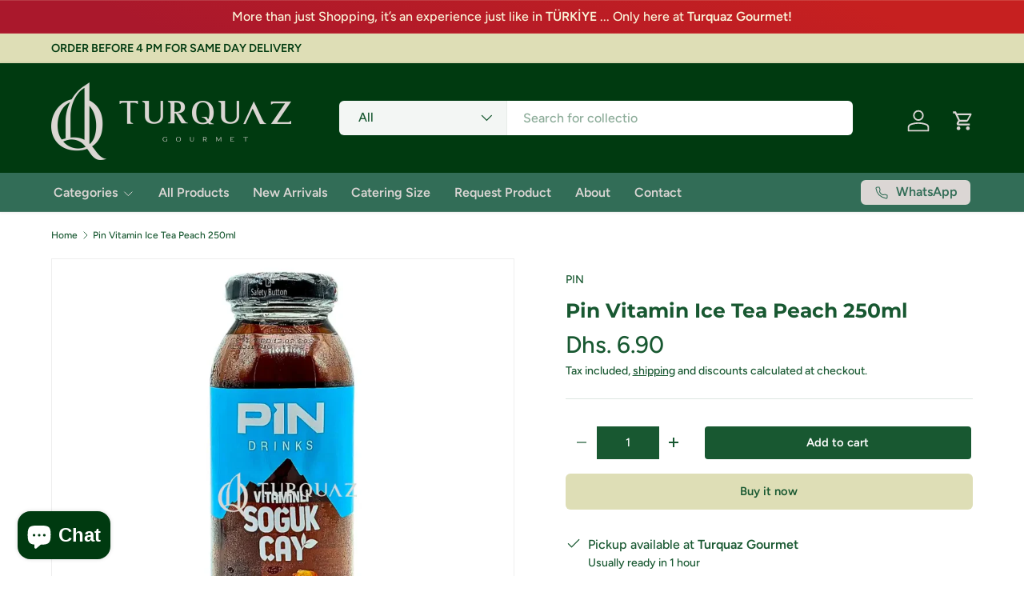

--- FILE ---
content_type: text/html; charset=utf-8
request_url: https://turquazgourmet.ae/products/pin-vitaminli
body_size: 56889
content:
<!doctype html>
<html class="no-js" lang="en" dir="ltr">
<head><meta charset="utf-8">
<meta name="viewport" content="width=device-width,initial-scale=1">
<title>Pin Vitamin Ice Tea Peach 250ml &ndash; Turquaz Gourmet L.L.C</title><link rel="canonical" href="https://turquazgourmet.ae/products/pin-vitaminli"><link rel="icon" href="//turquazgourmet.ae/cdn/shop/files/54424.png?crop=center&height=48&v=1762982530&width=48" type="image/png">
  <link rel="apple-touch-icon" href="//turquazgourmet.ae/cdn/shop/files/54424.png?crop=center&height=180&v=1762982530&width=180"><meta name="description" content="Pin Vitamin Ice Tea Peach It is sugar-free and calorie-free. It does not contain colorants and preservative additives.It is suitable for diabetic nutrition and does not contain animal foods. Pin Vitamini Buzlu Çay Şeftali Şekersiz ve kalorisizdir. Renklendirici ve koruyucu katkı maddesi içermez. Diyabetik beslenmeye uy"><meta property="og:site_name" content="Turquaz Gourmet L.L.C">
<meta property="og:url" content="https://turquazgourmet.ae/products/pin-vitaminli">
<meta property="og:title" content="Pin Vitamin Ice Tea Peach 250ml">
<meta property="og:type" content="product">
<meta property="og:description" content="Pin Vitamin Ice Tea Peach It is sugar-free and calorie-free. It does not contain colorants and preservative additives.It is suitable for diabetic nutrition and does not contain animal foods. Pin Vitamini Buzlu Çay Şeftali Şekersiz ve kalorisizdir. Renklendirici ve koruyucu katkı maddesi içermez. Diyabetik beslenmeye uy"><meta property="og:image" content="http://turquazgourmet.ae/cdn/shop/files/pin-vitamin-ice-tea-peach-250ml-694.webp?crop=center&height=1200&v=1768220476&width=1200">
  <meta property="og:image:secure_url" content="https://turquazgourmet.ae/cdn/shop/files/pin-vitamin-ice-tea-peach-250ml-694.webp?crop=center&height=1200&v=1768220476&width=1200">
  <meta property="og:image:width" content="999">
  <meta property="og:image:height" content="1000"><meta property="og:price:amount" content="6.90">
  <meta property="og:price:currency" content="AED"><meta name="twitter:card" content="summary_large_image">
<meta name="twitter:title" content="Pin Vitamin Ice Tea Peach 250ml">
<meta name="twitter:description" content="Pin Vitamin Ice Tea Peach It is sugar-free and calorie-free. It does not contain colorants and preservative additives.It is suitable for diabetic nutrition and does not contain animal foods. Pin Vitamini Buzlu Çay Şeftali Şekersiz ve kalorisizdir. Renklendirici ve koruyucu katkı maddesi içermez. Diyabetik beslenmeye uy">
<link rel="preload" href="//turquazgourmet.ae/cdn/shop/t/9/assets/main.css?v=167297049567451841501762981622" as="style"><style data-shopify>
@font-face {
  font-family: Figtree;
  font-weight: 500;
  font-style: normal;
  font-display: swap;
  src: url("//turquazgourmet.ae/cdn/fonts/figtree/figtree_n5.3b6b7df38aa5986536945796e1f947445832047c.woff2") format("woff2"),
       url("//turquazgourmet.ae/cdn/fonts/figtree/figtree_n5.f26bf6dcae278b0ed902605f6605fa3338e81dab.woff") format("woff");
}
@font-face {
  font-family: Figtree;
  font-weight: 500;
  font-style: normal;
  font-display: swap;
  src: url("//turquazgourmet.ae/cdn/fonts/figtree/figtree_n5.3b6b7df38aa5986536945796e1f947445832047c.woff2") format("woff2"),
       url("//turquazgourmet.ae/cdn/fonts/figtree/figtree_n5.f26bf6dcae278b0ed902605f6605fa3338e81dab.woff") format("woff");
}
@font-face {
  font-family: Figtree;
  font-weight: 500;
  font-style: italic;
  font-display: swap;
  src: url("//turquazgourmet.ae/cdn/fonts/figtree/figtree_i5.969396f679a62854cf82dbf67acc5721e41351f0.woff2") format("woff2"),
       url("//turquazgourmet.ae/cdn/fonts/figtree/figtree_i5.93bc1cad6c73ca9815f9777c49176dfc9d2890dd.woff") format("woff");
}
@font-face {
  font-family: Figtree;
  font-weight: 500;
  font-style: italic;
  font-display: swap;
  src: url("//turquazgourmet.ae/cdn/fonts/figtree/figtree_i5.969396f679a62854cf82dbf67acc5721e41351f0.woff2") format("woff2"),
       url("//turquazgourmet.ae/cdn/fonts/figtree/figtree_i5.93bc1cad6c73ca9815f9777c49176dfc9d2890dd.woff") format("woff");
}
@font-face {
  font-family: Montserrat;
  font-weight: 700;
  font-style: normal;
  font-display: swap;
  src: url("//turquazgourmet.ae/cdn/fonts/montserrat/montserrat_n7.3c434e22befd5c18a6b4afadb1e3d77c128c7939.woff2") format("woff2"),
       url("//turquazgourmet.ae/cdn/fonts/montserrat/montserrat_n7.5d9fa6e2cae713c8fb539a9876489d86207fe957.woff") format("woff");
}
@font-face {
  font-family: Figtree;
  font-weight: 600;
  font-style: normal;
  font-display: swap;
  src: url("//turquazgourmet.ae/cdn/fonts/figtree/figtree_n6.9d1ea52bb49a0a86cfd1b0383d00f83d3fcc14de.woff2") format("woff2"),
       url("//turquazgourmet.ae/cdn/fonts/figtree/figtree_n6.f0fcdea525a0e47b2ae4ab645832a8e8a96d31d3.woff") format("woff");
}
:root {
      --bg-color: 255 255 255 / 1.0;
      --bg-color-og: 255 255 255 / 1.0;
      --heading-color: 24 88 49;
      --text-color: 24 88 49;
      --text-color-og: 24 88 49;
      --scrollbar-color: 24 88 49;
      --link-color: 24 88 49;
      --link-color-og: 24 88 49;
      --star-color: 252 202 44;
      --sale-price-color: 198 32 32;--swatch-border-color-default: 209 222 214;
        --swatch-border-color-active: 140 172 152;
        --swatch-card-size: 26px;
        --swatch-variant-picker-size: 24px;--color-scheme-1-bg: 242 244 243 / 1.0;
      --color-scheme-1-grad: ;
      --color-scheme-1-heading: 24 88 49;
      --color-scheme-1-text: 24 88 49;
      --color-scheme-1-btn-bg: 252 202 44;
      --color-scheme-1-btn-text: 24 88 49;
      --color-scheme-1-btn-bg-hover: 220 189 58;--color-scheme-2-bg: 198 32 32 / 1.0;
      --color-scheme-2-grad: linear-gradient(24deg, rgba(170, 24, 44, 1) 15%, rgba(198, 32, 32, 1) 84%);
      --color-scheme-2-heading: 250 244 216;
      --color-scheme-2-text: 250 244 216;
      --color-scheme-2-btn-bg: 255 255 255;
      --color-scheme-2-btn-text: 255 255 255;
      --color-scheme-2-btn-bg-hover: 255 255 255;--color-scheme-3-bg: 13 137 62 / 1.0;
      --color-scheme-3-grad: linear-gradient(0deg, rgba(198, 191, 154, 1), rgba(226, 226, 211, 1) 47%);
      --color-scheme-3-heading: 255 255 255;
      --color-scheme-3-text: 24 88 49;
      --color-scheme-3-btn-bg: 24 88 49;
      --color-scheme-3-btn-text: 255 255 255;
      --color-scheme-3-btn-bg-hover: 64 123 87;

      --drawer-bg-color: 255 255 255 / 1.0;
      --drawer-text-color: 24 88 49;

      --panel-bg-color: 242 244 243 / 1.0;
      --panel-heading-color: 51 51 51;
      --panel-text-color: 24 88 49;

      --in-stock-text-color: 13 137 62;
      --low-stock-text-color: 210 134 26;
      --very-low-stock-text-color: 170 24 44;
      --no-stock-text-color: 83 86 90;
      --no-stock-backordered-text-color: 83 86 90;

      --error-bg-color: 244 216 220;
      --error-text-color: 170 24 44;
      --success-bg-color: 109 174 30;
      --success-text-color: 255 255 255;
      --info-bg-color: 242 244 243;
      --info-text-color: 51 51 51;

      --heading-font-family: Montserrat, sans-serif;
      --heading-font-style: normal;
      --heading-font-weight: 700;
      --heading-scale-start: 2;
      --heading-letter-spacing: 0.0em;

      --navigation-font-family: Figtree, sans-serif;
      --navigation-font-style: normal;
      --navigation-font-weight: 600;
      --navigation-letter-spacing: 0.0em;--heading-text-transform: none;
--subheading-text-transform: none;
      --body-font-family: Figtree, sans-serif;
      --body-font-style: normal;
      --body-font-weight: 500;
      --body-font-size: 16;
      --body-font-size-px: 16px;
      --body-letter-spacing: 0.0em;

      --section-gap: 32;
      --heading-gap: calc(8 * var(--space-unit));--heading-gap: calc(6 * var(--space-unit));--grid-column-gap: 20px;
      --product-card-gap: 0px;--btn-bg-color: 222 222 182;
      --btn-bg-hover-color: 199 208 172;
      --btn-text-color: 24 88 49;
      --btn-bg-color-og: 222 222 182;
      --btn-text-color-og: 24 88 49;
      --btn-alt-bg-color: 24 88 49;
      --btn-alt-bg-alpha: 1.0;
      --btn-alt-text-color: 255 255 255;
      --btn-border-width: 2px;
      --btn-padding-y: 12px;
      --btn-text-size: 0.92em;

      
      --btn-border-radius: 6px;
      

      --btn-lg-border-radius: 50%;
      --btn-icon-border-radius: 50%;
      --input-with-btn-inner-radius: var(--btn-border-radius);

      --input-bg-color: 255 255 255 / 1.0;
      --input-text-color: 24 88 49;
      --input-border-width: 2px;
      --input-border-radius: 4px;
      --textarea-border-radius: 4px;
      --input-border-radius: 6px;
      --input-bg-color-diff-3: #f7f7f7;
      --input-bg-color-diff-6: #f0f0f0;

      --modal-border-radius: 0px;
      --modal-overlay-color: 0 0 0;
      --modal-overlay-opacity: 0.4;
      --drawer-border-radius: 0px;
      --overlay-border-radius: 8px;--custom-label-bg-color: 252 202 44;
      --custom-label-text-color: 51 51 51;--sale-label-bg-color: 198 32 32;
      --sale-label-text-color: 255 255 255;--sold-out-label-bg-color: 51 51 51;
      --sold-out-label-text-color: 255 255 255;--new-label-bg-color: 26 102 210;
      --new-label-text-color: 255 255 255;--preorder-label-bg-color: 170 225 62;
      --preorder-label-text-color: 51 51 51;

      --page-width: 1200px;
      --gutter-sm: 20px;
      --gutter-md: 48px;
      --gutter-lg: 64px;

      --payment-terms-bg-color: #ffffff;

      --coll-card-bg-color: #fafafa;
      --coll-card-border-color: rgba(0,0,0,0);

      --card-bg-color: 255 255 255;
      --card-text-color: 51 51 51;
      --card-border-color: #dddddd;--blend-bg-color: #f2f4f3;

      --reading-width: 48em;
        --cart-savings-color: 198 32 32
      
    }@media (max-width: 769px) {
      :root {
        --reading-width: 36em;
      }
    }
  </style><link rel="stylesheet" href="//turquazgourmet.ae/cdn/shop/t/9/assets/main.css?v=167297049567451841501762981622">
  <script src="//turquazgourmet.ae/cdn/shop/t/9/assets/main.js?v=59018248527195126061762981622" defer="defer"></script><link rel="preload" href="//turquazgourmet.ae/cdn/fonts/figtree/figtree_n5.3b6b7df38aa5986536945796e1f947445832047c.woff2" as="font" type="font/woff2" crossorigin fetchpriority="high"><link rel="preload" href="//turquazgourmet.ae/cdn/fonts/montserrat/montserrat_n7.3c434e22befd5c18a6b4afadb1e3d77c128c7939.woff2" as="font" type="font/woff2" crossorigin fetchpriority="high"><script>window.performance && window.performance.mark && window.performance.mark('shopify.content_for_header.start');</script><meta name="google-site-verification" content="XtCevJbdXDcp2E09In_q1kLxfslOKEsKHlCLmDOUa70">
<meta id="shopify-digital-wallet" name="shopify-digital-wallet" content="/67762421980/digital_wallets/dialog">
<link rel="alternate" type="application/json+oembed" href="https://turquazgourmet.ae/products/pin-vitaminli.oembed">
<script async="async" src="/checkouts/internal/preloads.js?locale=en-AE"></script>
<script id="shopify-features" type="application/json">{"accessToken":"154c34736360944fd858f798e8f5d61f","betas":["rich-media-storefront-analytics"],"domain":"turquazgourmet.ae","predictiveSearch":true,"shopId":67762421980,"locale":"en"}</script>
<script>var Shopify = Shopify || {};
Shopify.shop = "474720-2.myshopify.com";
Shopify.locale = "en";
Shopify.currency = {"active":"AED","rate":"1.0"};
Shopify.country = "AE";
Shopify.theme = {"name":"Canopy V2","id":156994568412,"schema_name":"Canopy","schema_version":"7.0.1","theme_store_id":732,"role":"main"};
Shopify.theme.handle = "null";
Shopify.theme.style = {"id":null,"handle":null};
Shopify.cdnHost = "turquazgourmet.ae/cdn";
Shopify.routes = Shopify.routes || {};
Shopify.routes.root = "/";</script>
<script type="module">!function(o){(o.Shopify=o.Shopify||{}).modules=!0}(window);</script>
<script>!function(o){function n(){var o=[];function n(){o.push(Array.prototype.slice.apply(arguments))}return n.q=o,n}var t=o.Shopify=o.Shopify||{};t.loadFeatures=n(),t.autoloadFeatures=n()}(window);</script>
<script id="shop-js-analytics" type="application/json">{"pageType":"product"}</script>
<script defer="defer" async type="module" src="//turquazgourmet.ae/cdn/shopifycloud/shop-js/modules/v2/client.init-shop-cart-sync_BdyHc3Nr.en.esm.js"></script>
<script defer="defer" async type="module" src="//turquazgourmet.ae/cdn/shopifycloud/shop-js/modules/v2/chunk.common_Daul8nwZ.esm.js"></script>
<script type="module">
  await import("//turquazgourmet.ae/cdn/shopifycloud/shop-js/modules/v2/client.init-shop-cart-sync_BdyHc3Nr.en.esm.js");
await import("//turquazgourmet.ae/cdn/shopifycloud/shop-js/modules/v2/chunk.common_Daul8nwZ.esm.js");

  window.Shopify.SignInWithShop?.initShopCartSync?.({"fedCMEnabled":true,"windoidEnabled":true});

</script>
<script>(function() {
  var isLoaded = false;
  function asyncLoad() {
    if (isLoaded) return;
    isLoaded = true;
    var urls = ["https:\/\/cdn.s3.pop-convert.com\/pcjs.production.min.js?unique_id=474720-2.myshopify.com\u0026shop=474720-2.myshopify.com","https:\/\/script.pop-convert.com\/new-micro\/production.pc.min.js?unique_id=474720-2.myshopify.com\u0026shop=474720-2.myshopify.com","https:\/\/cdn.shopify.com\/s\/files\/1\/0677\/6242\/1980\/files\/shopney-app-banner.js?v=1746474299\u0026shop=474720-2.myshopify.com"];
    for (var i = 0; i < urls.length; i++) {
      var s = document.createElement('script');
      s.type = 'text/javascript';
      s.async = true;
      s.src = urls[i];
      var x = document.getElementsByTagName('script')[0];
      x.parentNode.insertBefore(s, x);
    }
  };
  if(window.attachEvent) {
    window.attachEvent('onload', asyncLoad);
  } else {
    window.addEventListener('load', asyncLoad, false);
  }
})();</script>
<script id="__st">var __st={"a":67762421980,"offset":14400,"reqid":"e13f3a27-310b-4c19-865e-bf1280e9a7d6-1769025341","pageurl":"turquazgourmet.ae\/products\/pin-vitaminli","u":"7b7fba2dfb9c","p":"product","rtyp":"product","rid":8303863627996};</script>
<script>window.ShopifyPaypalV4VisibilityTracking = true;</script>
<script id="captcha-bootstrap">!function(){'use strict';const t='contact',e='account',n='new_comment',o=[[t,t],['blogs',n],['comments',n],[t,'customer']],c=[[e,'customer_login'],[e,'guest_login'],[e,'recover_customer_password'],[e,'create_customer']],r=t=>t.map((([t,e])=>`form[action*='/${t}']:not([data-nocaptcha='true']) input[name='form_type'][value='${e}']`)).join(','),a=t=>()=>t?[...document.querySelectorAll(t)].map((t=>t.form)):[];function s(){const t=[...o],e=r(t);return a(e)}const i='password',u='form_key',d=['recaptcha-v3-token','g-recaptcha-response','h-captcha-response',i],f=()=>{try{return window.sessionStorage}catch{return}},m='__shopify_v',_=t=>t.elements[u];function p(t,e,n=!1){try{const o=window.sessionStorage,c=JSON.parse(o.getItem(e)),{data:r}=function(t){const{data:e,action:n}=t;return t[m]||n?{data:e,action:n}:{data:t,action:n}}(c);for(const[e,n]of Object.entries(r))t.elements[e]&&(t.elements[e].value=n);n&&o.removeItem(e)}catch(o){console.error('form repopulation failed',{error:o})}}const l='form_type',E='cptcha';function T(t){t.dataset[E]=!0}const w=window,h=w.document,L='Shopify',v='ce_forms',y='captcha';let A=!1;((t,e)=>{const n=(g='f06e6c50-85a8-45c8-87d0-21a2b65856fe',I='https://cdn.shopify.com/shopifycloud/storefront-forms-hcaptcha/ce_storefront_forms_captcha_hcaptcha.v1.5.2.iife.js',D={infoText:'Protected by hCaptcha',privacyText:'Privacy',termsText:'Terms'},(t,e,n)=>{const o=w[L][v],c=o.bindForm;if(c)return c(t,g,e,D).then(n);var r;o.q.push([[t,g,e,D],n]),r=I,A||(h.body.append(Object.assign(h.createElement('script'),{id:'captcha-provider',async:!0,src:r})),A=!0)});var g,I,D;w[L]=w[L]||{},w[L][v]=w[L][v]||{},w[L][v].q=[],w[L][y]=w[L][y]||{},w[L][y].protect=function(t,e){n(t,void 0,e),T(t)},Object.freeze(w[L][y]),function(t,e,n,w,h,L){const[v,y,A,g]=function(t,e,n){const i=e?o:[],u=t?c:[],d=[...i,...u],f=r(d),m=r(i),_=r(d.filter((([t,e])=>n.includes(e))));return[a(f),a(m),a(_),s()]}(w,h,L),I=t=>{const e=t.target;return e instanceof HTMLFormElement?e:e&&e.form},D=t=>v().includes(t);t.addEventListener('submit',(t=>{const e=I(t);if(!e)return;const n=D(e)&&!e.dataset.hcaptchaBound&&!e.dataset.recaptchaBound,o=_(e),c=g().includes(e)&&(!o||!o.value);(n||c)&&t.preventDefault(),c&&!n&&(function(t){try{if(!f())return;!function(t){const e=f();if(!e)return;const n=_(t);if(!n)return;const o=n.value;o&&e.removeItem(o)}(t);const e=Array.from(Array(32),(()=>Math.random().toString(36)[2])).join('');!function(t,e){_(t)||t.append(Object.assign(document.createElement('input'),{type:'hidden',name:u})),t.elements[u].value=e}(t,e),function(t,e){const n=f();if(!n)return;const o=[...t.querySelectorAll(`input[type='${i}']`)].map((({name:t})=>t)),c=[...d,...o],r={};for(const[a,s]of new FormData(t).entries())c.includes(a)||(r[a]=s);n.setItem(e,JSON.stringify({[m]:1,action:t.action,data:r}))}(t,e)}catch(e){console.error('failed to persist form',e)}}(e),e.submit())}));const S=(t,e)=>{t&&!t.dataset[E]&&(n(t,e.some((e=>e===t))),T(t))};for(const o of['focusin','change'])t.addEventListener(o,(t=>{const e=I(t);D(e)&&S(e,y())}));const B=e.get('form_key'),M=e.get(l),P=B&&M;t.addEventListener('DOMContentLoaded',(()=>{const t=y();if(P)for(const e of t)e.elements[l].value===M&&p(e,B);[...new Set([...A(),...v().filter((t=>'true'===t.dataset.shopifyCaptcha))])].forEach((e=>S(e,t)))}))}(h,new URLSearchParams(w.location.search),n,t,e,['guest_login'])})(!0,!0)}();</script>
<script integrity="sha256-4kQ18oKyAcykRKYeNunJcIwy7WH5gtpwJnB7kiuLZ1E=" data-source-attribution="shopify.loadfeatures" defer="defer" src="//turquazgourmet.ae/cdn/shopifycloud/storefront/assets/storefront/load_feature-a0a9edcb.js" crossorigin="anonymous"></script>
<script data-source-attribution="shopify.dynamic_checkout.dynamic.init">var Shopify=Shopify||{};Shopify.PaymentButton=Shopify.PaymentButton||{isStorefrontPortableWallets:!0,init:function(){window.Shopify.PaymentButton.init=function(){};var t=document.createElement("script");t.src="https://turquazgourmet.ae/cdn/shopifycloud/portable-wallets/latest/portable-wallets.en.js",t.type="module",document.head.appendChild(t)}};
</script>
<script data-source-attribution="shopify.dynamic_checkout.buyer_consent">
  function portableWalletsHideBuyerConsent(e){var t=document.getElementById("shopify-buyer-consent"),n=document.getElementById("shopify-subscription-policy-button");t&&n&&(t.classList.add("hidden"),t.setAttribute("aria-hidden","true"),n.removeEventListener("click",e))}function portableWalletsShowBuyerConsent(e){var t=document.getElementById("shopify-buyer-consent"),n=document.getElementById("shopify-subscription-policy-button");t&&n&&(t.classList.remove("hidden"),t.removeAttribute("aria-hidden"),n.addEventListener("click",e))}window.Shopify?.PaymentButton&&(window.Shopify.PaymentButton.hideBuyerConsent=portableWalletsHideBuyerConsent,window.Shopify.PaymentButton.showBuyerConsent=portableWalletsShowBuyerConsent);
</script>
<script>
  function portableWalletsCleanup(e){e&&e.src&&console.error("Failed to load portable wallets script "+e.src);var t=document.querySelectorAll("shopify-accelerated-checkout .shopify-payment-button__skeleton, shopify-accelerated-checkout-cart .wallet-cart-button__skeleton"),e=document.getElementById("shopify-buyer-consent");for(let e=0;e<t.length;e++)t[e].remove();e&&e.remove()}function portableWalletsNotLoadedAsModule(e){e instanceof ErrorEvent&&"string"==typeof e.message&&e.message.includes("import.meta")&&"string"==typeof e.filename&&e.filename.includes("portable-wallets")&&(window.removeEventListener("error",portableWalletsNotLoadedAsModule),window.Shopify.PaymentButton.failedToLoad=e,"loading"===document.readyState?document.addEventListener("DOMContentLoaded",window.Shopify.PaymentButton.init):window.Shopify.PaymentButton.init())}window.addEventListener("error",portableWalletsNotLoadedAsModule);
</script>

<script type="module" src="https://turquazgourmet.ae/cdn/shopifycloud/portable-wallets/latest/portable-wallets.en.js" onError="portableWalletsCleanup(this)" crossorigin="anonymous"></script>
<script nomodule>
  document.addEventListener("DOMContentLoaded", portableWalletsCleanup);
</script>

<link id="shopify-accelerated-checkout-styles" rel="stylesheet" media="screen" href="https://turquazgourmet.ae/cdn/shopifycloud/portable-wallets/latest/accelerated-checkout-backwards-compat.css" crossorigin="anonymous">
<style id="shopify-accelerated-checkout-cart">
        #shopify-buyer-consent {
  margin-top: 1em;
  display: inline-block;
  width: 100%;
}

#shopify-buyer-consent.hidden {
  display: none;
}

#shopify-subscription-policy-button {
  background: none;
  border: none;
  padding: 0;
  text-decoration: underline;
  font-size: inherit;
  cursor: pointer;
}

#shopify-subscription-policy-button::before {
  box-shadow: none;
}

      </style>
<script id="sections-script" data-sections="header,footer" defer="defer" src="//turquazgourmet.ae/cdn/shop/t/9/compiled_assets/scripts.js?v=3704"></script>
<script>window.performance && window.performance.mark && window.performance.mark('shopify.content_for_header.end');</script>


  <script>document.documentElement.className = document.documentElement.className.replace('no-js', 'js');</script><!-- CC Custom Head Start --><!-- CC Custom Head End --><!-- BEGIN app block: shopify://apps/easy-watermarks/blocks/easy-disable-click/0c62e79b-5615-4040-ba75-b7d45945ad3f -->
<script type="text/javascript">var disableRightClick=window.navigator.userAgent;if(regex=RegExp("Chrome-Lighthouse","ig"),!1===regex.test(disableRightClick))if(disableRightClick.match(/mobi/i)){const e=document.createElement("style");e.type="text/css",e.innerHTML="body {-webkit-touch-callout: none;-webkit-user-select: none;-khtml-user-select: none;-moz-user-select: none;-ms-user-select: none;user-select: none;}",document.head.appendChild(e);const t=document.createElement("style");t.type="text/css",t.innerHTML="img {-webkit-touch-callout: none;-webkit-user-select: none;-khtml-user-select: none;-moz-user-select: none;-ms-user-select: none;user-select: none;pointer-events: auto;}a > img, span > img {pointer-events: auto;}",document.head.appendChild(t),document.addEventListener("contextmenu",(function(e){"img"===(e.target||e.srcElement).tagName.toLowerCase()&&e.preventDefault()}))}else{function copyClip(){var e=document.createElement("input");e.setAttribute("value","Blocked"),document.body.appendChild(e),e.select(),document.execCommand("copy"),document.body.removeChild(e)}document.addEventListener("contextmenu",(function(e){e.preventDefault()})),document.addEventListener("copy",(function(e){"input"!==(e.target||e.srcElement).tagName.toLowerCase()&&"textarea"!==(e.target||e.srcElement).tagName.toLowerCase()&&e.preventDefault()})),document.addEventListener("cut",(function(e){"input"!=(e.target||e.srcElement).tagName.toLowerCase()&&"textarea"!=(e.target||e.srcElement).tagName.toLowerCase()&&e.preventDefault()}));const n=document.createElement("style");n.type="text/css",n.innerHTML="body {-webkit-touch-callout: none;-webkit-user-select: none;-khtml-user-select: none;-moz-user-select: none;-ms-user-select: none;user-select: none;}",document.head.appendChild(n),document.addEventListener("dragstart",(function(e){return!1})),document.addEventListener("mousedown",(function(e){"img"===(e.target||e.srcElement).tagName.toLowerCase()&&2==e.which&&e.preventDefault()})),document.addEventListener("contextmenu",(function(e){"img"===(e.target||e.srcElement).tagName.toLowerCase()&&e.preventDefault()}));const o=document.createElement("style");o.type="text/css",o.innerHTML="img {-webkit-user-drag: none;user-drag: none;}",document.head.appendChild(o);const r=function(){document.body.setAttribute("ondragstart","return false;"),document.body.setAttribute("ondrop","return false;")};"complete"==document.readyState?r():document.addEventListener("DOMContentLoaded",r);var down=[];document.addEventListener("keydown",(function(e){if(down[e.keyCode]=!0,down[123]||e.ctrlKey&&e.shiftKey&&73==e.keyCode||e.ctrlKey&&e.shiftKey&&67==e.keyCode||e.ctrlKey&&85==e.keyCode||e.ctrlKey&&74==e.keyCode||e.ctrlKey&&67==e.keyCode)return e.preventDefault(),!1;down[e.keyCode]=!1})),document.addEventListener("keyup",(function(e){if(down[e.keyCode]=!0,down[16]&&down[52]&&(e.ctrlKey||e.metaKey||e.shiftKey))return e.preventDefault(),!1;down[e.keyCode]=!1})),window.addEventListener("keyup",(function(e){44==e.keyCode&&copyClip()})),document.addEventListener("contextmenu",(function(e){(e.target||e.srcElement).style.backgroundImage&&e.preventDefault()}))}</script>



<!-- END app block --><script src="https://cdn.shopify.com/extensions/e8878072-2f6b-4e89-8082-94b04320908d/inbox-1254/assets/inbox-chat-loader.js" type="text/javascript" defer="defer"></script>
<link href="https://monorail-edge.shopifysvc.com" rel="dns-prefetch">
<script>(function(){if ("sendBeacon" in navigator && "performance" in window) {try {var session_token_from_headers = performance.getEntriesByType('navigation')[0].serverTiming.find(x => x.name == '_s').description;} catch {var session_token_from_headers = undefined;}var session_cookie_matches = document.cookie.match(/_shopify_s=([^;]*)/);var session_token_from_cookie = session_cookie_matches && session_cookie_matches.length === 2 ? session_cookie_matches[1] : "";var session_token = session_token_from_headers || session_token_from_cookie || "";function handle_abandonment_event(e) {var entries = performance.getEntries().filter(function(entry) {return /monorail-edge.shopifysvc.com/.test(entry.name);});if (!window.abandonment_tracked && entries.length === 0) {window.abandonment_tracked = true;var currentMs = Date.now();var navigation_start = performance.timing.navigationStart;var payload = {shop_id: 67762421980,url: window.location.href,navigation_start,duration: currentMs - navigation_start,session_token,page_type: "product"};window.navigator.sendBeacon("https://monorail-edge.shopifysvc.com/v1/produce", JSON.stringify({schema_id: "online_store_buyer_site_abandonment/1.1",payload: payload,metadata: {event_created_at_ms: currentMs,event_sent_at_ms: currentMs}}));}}window.addEventListener('pagehide', handle_abandonment_event);}}());</script>
<script id="web-pixels-manager-setup">(function e(e,d,r,n,o){if(void 0===o&&(o={}),!Boolean(null===(a=null===(i=window.Shopify)||void 0===i?void 0:i.analytics)||void 0===a?void 0:a.replayQueue)){var i,a;window.Shopify=window.Shopify||{};var t=window.Shopify;t.analytics=t.analytics||{};var s=t.analytics;s.replayQueue=[],s.publish=function(e,d,r){return s.replayQueue.push([e,d,r]),!0};try{self.performance.mark("wpm:start")}catch(e){}var l=function(){var e={modern:/Edge?\/(1{2}[4-9]|1[2-9]\d|[2-9]\d{2}|\d{4,})\.\d+(\.\d+|)|Firefox\/(1{2}[4-9]|1[2-9]\d|[2-9]\d{2}|\d{4,})\.\d+(\.\d+|)|Chrom(ium|e)\/(9{2}|\d{3,})\.\d+(\.\d+|)|(Maci|X1{2}).+ Version\/(15\.\d+|(1[6-9]|[2-9]\d|\d{3,})\.\d+)([,.]\d+|)( \(\w+\)|)( Mobile\/\w+|) Safari\/|Chrome.+OPR\/(9{2}|\d{3,})\.\d+\.\d+|(CPU[ +]OS|iPhone[ +]OS|CPU[ +]iPhone|CPU IPhone OS|CPU iPad OS)[ +]+(15[._]\d+|(1[6-9]|[2-9]\d|\d{3,})[._]\d+)([._]\d+|)|Android:?[ /-](13[3-9]|1[4-9]\d|[2-9]\d{2}|\d{4,})(\.\d+|)(\.\d+|)|Android.+Firefox\/(13[5-9]|1[4-9]\d|[2-9]\d{2}|\d{4,})\.\d+(\.\d+|)|Android.+Chrom(ium|e)\/(13[3-9]|1[4-9]\d|[2-9]\d{2}|\d{4,})\.\d+(\.\d+|)|SamsungBrowser\/([2-9]\d|\d{3,})\.\d+/,legacy:/Edge?\/(1[6-9]|[2-9]\d|\d{3,})\.\d+(\.\d+|)|Firefox\/(5[4-9]|[6-9]\d|\d{3,})\.\d+(\.\d+|)|Chrom(ium|e)\/(5[1-9]|[6-9]\d|\d{3,})\.\d+(\.\d+|)([\d.]+$|.*Safari\/(?![\d.]+ Edge\/[\d.]+$))|(Maci|X1{2}).+ Version\/(10\.\d+|(1[1-9]|[2-9]\d|\d{3,})\.\d+)([,.]\d+|)( \(\w+\)|)( Mobile\/\w+|) Safari\/|Chrome.+OPR\/(3[89]|[4-9]\d|\d{3,})\.\d+\.\d+|(CPU[ +]OS|iPhone[ +]OS|CPU[ +]iPhone|CPU IPhone OS|CPU iPad OS)[ +]+(10[._]\d+|(1[1-9]|[2-9]\d|\d{3,})[._]\d+)([._]\d+|)|Android:?[ /-](13[3-9]|1[4-9]\d|[2-9]\d{2}|\d{4,})(\.\d+|)(\.\d+|)|Mobile Safari.+OPR\/([89]\d|\d{3,})\.\d+\.\d+|Android.+Firefox\/(13[5-9]|1[4-9]\d|[2-9]\d{2}|\d{4,})\.\d+(\.\d+|)|Android.+Chrom(ium|e)\/(13[3-9]|1[4-9]\d|[2-9]\d{2}|\d{4,})\.\d+(\.\d+|)|Android.+(UC? ?Browser|UCWEB|U3)[ /]?(15\.([5-9]|\d{2,})|(1[6-9]|[2-9]\d|\d{3,})\.\d+)\.\d+|SamsungBrowser\/(5\.\d+|([6-9]|\d{2,})\.\d+)|Android.+MQ{2}Browser\/(14(\.(9|\d{2,})|)|(1[5-9]|[2-9]\d|\d{3,})(\.\d+|))(\.\d+|)|K[Aa][Ii]OS\/(3\.\d+|([4-9]|\d{2,})\.\d+)(\.\d+|)/},d=e.modern,r=e.legacy,n=navigator.userAgent;return n.match(d)?"modern":n.match(r)?"legacy":"unknown"}(),u="modern"===l?"modern":"legacy",c=(null!=n?n:{modern:"",legacy:""})[u],f=function(e){return[e.baseUrl,"/wpm","/b",e.hashVersion,"modern"===e.buildTarget?"m":"l",".js"].join("")}({baseUrl:d,hashVersion:r,buildTarget:u}),m=function(e){var d=e.version,r=e.bundleTarget,n=e.surface,o=e.pageUrl,i=e.monorailEndpoint;return{emit:function(e){var a=e.status,t=e.errorMsg,s=(new Date).getTime(),l=JSON.stringify({metadata:{event_sent_at_ms:s},events:[{schema_id:"web_pixels_manager_load/3.1",payload:{version:d,bundle_target:r,page_url:o,status:a,surface:n,error_msg:t},metadata:{event_created_at_ms:s}}]});if(!i)return console&&console.warn&&console.warn("[Web Pixels Manager] No Monorail endpoint provided, skipping logging."),!1;try{return self.navigator.sendBeacon.bind(self.navigator)(i,l)}catch(e){}var u=new XMLHttpRequest;try{return u.open("POST",i,!0),u.setRequestHeader("Content-Type","text/plain"),u.send(l),!0}catch(e){return console&&console.warn&&console.warn("[Web Pixels Manager] Got an unhandled error while logging to Monorail."),!1}}}}({version:r,bundleTarget:l,surface:e.surface,pageUrl:self.location.href,monorailEndpoint:e.monorailEndpoint});try{o.browserTarget=l,function(e){var d=e.src,r=e.async,n=void 0===r||r,o=e.onload,i=e.onerror,a=e.sri,t=e.scriptDataAttributes,s=void 0===t?{}:t,l=document.createElement("script"),u=document.querySelector("head"),c=document.querySelector("body");if(l.async=n,l.src=d,a&&(l.integrity=a,l.crossOrigin="anonymous"),s)for(var f in s)if(Object.prototype.hasOwnProperty.call(s,f))try{l.dataset[f]=s[f]}catch(e){}if(o&&l.addEventListener("load",o),i&&l.addEventListener("error",i),u)u.appendChild(l);else{if(!c)throw new Error("Did not find a head or body element to append the script");c.appendChild(l)}}({src:f,async:!0,onload:function(){if(!function(){var e,d;return Boolean(null===(d=null===(e=window.Shopify)||void 0===e?void 0:e.analytics)||void 0===d?void 0:d.initialized)}()){var d=window.webPixelsManager.init(e)||void 0;if(d){var r=window.Shopify.analytics;r.replayQueue.forEach((function(e){var r=e[0],n=e[1],o=e[2];d.publishCustomEvent(r,n,o)})),r.replayQueue=[],r.publish=d.publishCustomEvent,r.visitor=d.visitor,r.initialized=!0}}},onerror:function(){return m.emit({status:"failed",errorMsg:"".concat(f," has failed to load")})},sri:function(e){var d=/^sha384-[A-Za-z0-9+/=]+$/;return"string"==typeof e&&d.test(e)}(c)?c:"",scriptDataAttributes:o}),m.emit({status:"loading"})}catch(e){m.emit({status:"failed",errorMsg:(null==e?void 0:e.message)||"Unknown error"})}}})({shopId: 67762421980,storefrontBaseUrl: "https://turquazgourmet.ae",extensionsBaseUrl: "https://extensions.shopifycdn.com/cdn/shopifycloud/web-pixels-manager",monorailEndpoint: "https://monorail-edge.shopifysvc.com/unstable/produce_batch",surface: "storefront-renderer",enabledBetaFlags: ["2dca8a86"],webPixelsConfigList: [{"id":"1763705052","configuration":"{\"pixelCode\":\"D4BIGB3C77U7DOUU1NA0\"}","eventPayloadVersion":"v1","runtimeContext":"STRICT","scriptVersion":"22e92c2ad45662f435e4801458fb78cc","type":"APP","apiClientId":4383523,"privacyPurposes":["ANALYTICS","MARKETING","SALE_OF_DATA"],"dataSharingAdjustments":{"protectedCustomerApprovalScopes":["read_customer_address","read_customer_email","read_customer_name","read_customer_personal_data","read_customer_phone"]}},{"id":"1759772892","configuration":"{\"pixel_id\":\"835967105895547\",\"pixel_type\":\"facebook_pixel\"}","eventPayloadVersion":"v1","runtimeContext":"OPEN","scriptVersion":"ca16bc87fe92b6042fbaa3acc2fbdaa6","type":"APP","apiClientId":2329312,"privacyPurposes":["ANALYTICS","MARKETING","SALE_OF_DATA"],"dataSharingAdjustments":{"protectedCustomerApprovalScopes":["read_customer_address","read_customer_email","read_customer_name","read_customer_personal_data","read_customer_phone"]}},{"id":"727056604","configuration":"{\"swymApiEndpoint\":\"https:\/\/swymstore-v3free-01.swymrelay.com\",\"swymTier\":\"v3free-01\"}","eventPayloadVersion":"v1","runtimeContext":"STRICT","scriptVersion":"5b6f6917e306bc7f24523662663331c0","type":"APP","apiClientId":1350849,"privacyPurposes":["ANALYTICS","MARKETING","PREFERENCES"],"dataSharingAdjustments":{"protectedCustomerApprovalScopes":["read_customer_email","read_customer_name","read_customer_personal_data","read_customer_phone"]}},{"id":"487588060","configuration":"{\"config\":\"{\\\"pixel_id\\\":\\\"G-7KY0VB9G6L\\\",\\\"target_country\\\":\\\"AE\\\",\\\"gtag_events\\\":[{\\\"type\\\":\\\"begin_checkout\\\",\\\"action_label\\\":[\\\"G-7KY0VB9G6L\\\",\\\"AW-16547065294\\\/zgLfCPXP_KoZEM7boNI9\\\"]},{\\\"type\\\":\\\"search\\\",\\\"action_label\\\":[\\\"G-7KY0VB9G6L\\\",\\\"AW-16547065294\\\/xC86CO_P_KoZEM7boNI9\\\"]},{\\\"type\\\":\\\"view_item\\\",\\\"action_label\\\":[\\\"G-7KY0VB9G6L\\\",\\\"AW-16547065294\\\/ChSZCOzP_KoZEM7boNI9\\\",\\\"MC-YKL7ENKFHB\\\"]},{\\\"type\\\":\\\"purchase\\\",\\\"action_label\\\":[\\\"G-7KY0VB9G6L\\\",\\\"AW-16547065294\\\/_fd6CNnL_KoZEM7boNI9\\\",\\\"MC-YKL7ENKFHB\\\"]},{\\\"type\\\":\\\"page_view\\\",\\\"action_label\\\":[\\\"G-7KY0VB9G6L\\\",\\\"AW-16547065294\\\/jlS_CNzL_KoZEM7boNI9\\\",\\\"MC-YKL7ENKFHB\\\"]},{\\\"type\\\":\\\"add_payment_info\\\",\\\"action_label\\\":[\\\"G-7KY0VB9G6L\\\",\\\"AW-16547065294\\\/xOXXCPjP_KoZEM7boNI9\\\"]},{\\\"type\\\":\\\"add_to_cart\\\",\\\"action_label\\\":[\\\"G-7KY0VB9G6L\\\",\\\"AW-16547065294\\\/Aol4CPLP_KoZEM7boNI9\\\"]}],\\\"enable_monitoring_mode\\\":false}\"}","eventPayloadVersion":"v1","runtimeContext":"OPEN","scriptVersion":"b2a88bafab3e21179ed38636efcd8a93","type":"APP","apiClientId":1780363,"privacyPurposes":[],"dataSharingAdjustments":{"protectedCustomerApprovalScopes":["read_customer_address","read_customer_email","read_customer_name","read_customer_personal_data","read_customer_phone"]}},{"id":"shopify-app-pixel","configuration":"{}","eventPayloadVersion":"v1","runtimeContext":"STRICT","scriptVersion":"0450","apiClientId":"shopify-pixel","type":"APP","privacyPurposes":["ANALYTICS","MARKETING"]},{"id":"shopify-custom-pixel","eventPayloadVersion":"v1","runtimeContext":"LAX","scriptVersion":"0450","apiClientId":"shopify-pixel","type":"CUSTOM","privacyPurposes":["ANALYTICS","MARKETING"]}],isMerchantRequest: false,initData: {"shop":{"name":"Turquaz Gourmet L.L.C","paymentSettings":{"currencyCode":"AED"},"myshopifyDomain":"474720-2.myshopify.com","countryCode":"AE","storefrontUrl":"https:\/\/turquazgourmet.ae"},"customer":null,"cart":null,"checkout":null,"productVariants":[{"price":{"amount":6.9,"currencyCode":"AED"},"product":{"title":"Pin Vitamin Ice Tea Peach 250ml","vendor":"PIN","id":"8303863627996","untranslatedTitle":"Pin Vitamin Ice Tea Peach 250ml","url":"\/products\/pin-vitaminli","type":"Pin Vitamin Ice Tea Peach 250ml"},"id":"44519127548124","image":{"src":"\/\/turquazgourmet.ae\/cdn\/shop\/files\/pin-vitamin-ice-tea-peach-250ml-694.webp?v=1768220476"},"sku":"","title":"Default Title","untranslatedTitle":"Default Title"}],"purchasingCompany":null},},"https://turquazgourmet.ae/cdn","fcfee988w5aeb613cpc8e4bc33m6693e112",{"modern":"","legacy":""},{"shopId":"67762421980","storefrontBaseUrl":"https:\/\/turquazgourmet.ae","extensionBaseUrl":"https:\/\/extensions.shopifycdn.com\/cdn\/shopifycloud\/web-pixels-manager","surface":"storefront-renderer","enabledBetaFlags":"[\"2dca8a86\"]","isMerchantRequest":"false","hashVersion":"fcfee988w5aeb613cpc8e4bc33m6693e112","publish":"custom","events":"[[\"page_viewed\",{}],[\"product_viewed\",{\"productVariant\":{\"price\":{\"amount\":6.9,\"currencyCode\":\"AED\"},\"product\":{\"title\":\"Pin Vitamin Ice Tea Peach 250ml\",\"vendor\":\"PIN\",\"id\":\"8303863627996\",\"untranslatedTitle\":\"Pin Vitamin Ice Tea Peach 250ml\",\"url\":\"\/products\/pin-vitaminli\",\"type\":\"Pin Vitamin Ice Tea Peach 250ml\"},\"id\":\"44519127548124\",\"image\":{\"src\":\"\/\/turquazgourmet.ae\/cdn\/shop\/files\/pin-vitamin-ice-tea-peach-250ml-694.webp?v=1768220476\"},\"sku\":\"\",\"title\":\"Default Title\",\"untranslatedTitle\":\"Default Title\"}}]]"});</script><script>
  window.ShopifyAnalytics = window.ShopifyAnalytics || {};
  window.ShopifyAnalytics.meta = window.ShopifyAnalytics.meta || {};
  window.ShopifyAnalytics.meta.currency = 'AED';
  var meta = {"product":{"id":8303863627996,"gid":"gid:\/\/shopify\/Product\/8303863627996","vendor":"PIN","type":"Pin Vitamin Ice Tea Peach 250ml","handle":"pin-vitaminli","variants":[{"id":44519127548124,"price":690,"name":"Pin Vitamin Ice Tea Peach 250ml","public_title":null,"sku":""}],"remote":false},"page":{"pageType":"product","resourceType":"product","resourceId":8303863627996,"requestId":"e13f3a27-310b-4c19-865e-bf1280e9a7d6-1769025341"}};
  for (var attr in meta) {
    window.ShopifyAnalytics.meta[attr] = meta[attr];
  }
</script>
<script class="analytics">
  (function () {
    var customDocumentWrite = function(content) {
      var jquery = null;

      if (window.jQuery) {
        jquery = window.jQuery;
      } else if (window.Checkout && window.Checkout.$) {
        jquery = window.Checkout.$;
      }

      if (jquery) {
        jquery('body').append(content);
      }
    };

    var hasLoggedConversion = function(token) {
      if (token) {
        return document.cookie.indexOf('loggedConversion=' + token) !== -1;
      }
      return false;
    }

    var setCookieIfConversion = function(token) {
      if (token) {
        var twoMonthsFromNow = new Date(Date.now());
        twoMonthsFromNow.setMonth(twoMonthsFromNow.getMonth() + 2);

        document.cookie = 'loggedConversion=' + token + '; expires=' + twoMonthsFromNow;
      }
    }

    var trekkie = window.ShopifyAnalytics.lib = window.trekkie = window.trekkie || [];
    if (trekkie.integrations) {
      return;
    }
    trekkie.methods = [
      'identify',
      'page',
      'ready',
      'track',
      'trackForm',
      'trackLink'
    ];
    trekkie.factory = function(method) {
      return function() {
        var args = Array.prototype.slice.call(arguments);
        args.unshift(method);
        trekkie.push(args);
        return trekkie;
      };
    };
    for (var i = 0; i < trekkie.methods.length; i++) {
      var key = trekkie.methods[i];
      trekkie[key] = trekkie.factory(key);
    }
    trekkie.load = function(config) {
      trekkie.config = config || {};
      trekkie.config.initialDocumentCookie = document.cookie;
      var first = document.getElementsByTagName('script')[0];
      var script = document.createElement('script');
      script.type = 'text/javascript';
      script.onerror = function(e) {
        var scriptFallback = document.createElement('script');
        scriptFallback.type = 'text/javascript';
        scriptFallback.onerror = function(error) {
                var Monorail = {
      produce: function produce(monorailDomain, schemaId, payload) {
        var currentMs = new Date().getTime();
        var event = {
          schema_id: schemaId,
          payload: payload,
          metadata: {
            event_created_at_ms: currentMs,
            event_sent_at_ms: currentMs
          }
        };
        return Monorail.sendRequest("https://" + monorailDomain + "/v1/produce", JSON.stringify(event));
      },
      sendRequest: function sendRequest(endpointUrl, payload) {
        // Try the sendBeacon API
        if (window && window.navigator && typeof window.navigator.sendBeacon === 'function' && typeof window.Blob === 'function' && !Monorail.isIos12()) {
          var blobData = new window.Blob([payload], {
            type: 'text/plain'
          });

          if (window.navigator.sendBeacon(endpointUrl, blobData)) {
            return true;
          } // sendBeacon was not successful

        } // XHR beacon

        var xhr = new XMLHttpRequest();

        try {
          xhr.open('POST', endpointUrl);
          xhr.setRequestHeader('Content-Type', 'text/plain');
          xhr.send(payload);
        } catch (e) {
          console.log(e);
        }

        return false;
      },
      isIos12: function isIos12() {
        return window.navigator.userAgent.lastIndexOf('iPhone; CPU iPhone OS 12_') !== -1 || window.navigator.userAgent.lastIndexOf('iPad; CPU OS 12_') !== -1;
      }
    };
    Monorail.produce('monorail-edge.shopifysvc.com',
      'trekkie_storefront_load_errors/1.1',
      {shop_id: 67762421980,
      theme_id: 156994568412,
      app_name: "storefront",
      context_url: window.location.href,
      source_url: "//turquazgourmet.ae/cdn/s/trekkie.storefront.cd680fe47e6c39ca5d5df5f0a32d569bc48c0f27.min.js"});

        };
        scriptFallback.async = true;
        scriptFallback.src = '//turquazgourmet.ae/cdn/s/trekkie.storefront.cd680fe47e6c39ca5d5df5f0a32d569bc48c0f27.min.js';
        first.parentNode.insertBefore(scriptFallback, first);
      };
      script.async = true;
      script.src = '//turquazgourmet.ae/cdn/s/trekkie.storefront.cd680fe47e6c39ca5d5df5f0a32d569bc48c0f27.min.js';
      first.parentNode.insertBefore(script, first);
    };
    trekkie.load(
      {"Trekkie":{"appName":"storefront","development":false,"defaultAttributes":{"shopId":67762421980,"isMerchantRequest":null,"themeId":156994568412,"themeCityHash":"4745013316326050455","contentLanguage":"en","currency":"AED","eventMetadataId":"57d2ab03-bae4-4f39-b230-e59cf8e4aea9"},"isServerSideCookieWritingEnabled":true,"monorailRegion":"shop_domain","enabledBetaFlags":["65f19447"]},"Session Attribution":{},"S2S":{"facebookCapiEnabled":true,"source":"trekkie-storefront-renderer","apiClientId":580111}}
    );

    var loaded = false;
    trekkie.ready(function() {
      if (loaded) return;
      loaded = true;

      window.ShopifyAnalytics.lib = window.trekkie;

      var originalDocumentWrite = document.write;
      document.write = customDocumentWrite;
      try { window.ShopifyAnalytics.merchantGoogleAnalytics.call(this); } catch(error) {};
      document.write = originalDocumentWrite;

      window.ShopifyAnalytics.lib.page(null,{"pageType":"product","resourceType":"product","resourceId":8303863627996,"requestId":"e13f3a27-310b-4c19-865e-bf1280e9a7d6-1769025341","shopifyEmitted":true});

      var match = window.location.pathname.match(/checkouts\/(.+)\/(thank_you|post_purchase)/)
      var token = match? match[1]: undefined;
      if (!hasLoggedConversion(token)) {
        setCookieIfConversion(token);
        window.ShopifyAnalytics.lib.track("Viewed Product",{"currency":"AED","variantId":44519127548124,"productId":8303863627996,"productGid":"gid:\/\/shopify\/Product\/8303863627996","name":"Pin Vitamin Ice Tea Peach 250ml","price":"6.90","sku":"","brand":"PIN","variant":null,"category":"Pin Vitamin Ice Tea Peach 250ml","nonInteraction":true,"remote":false},undefined,undefined,{"shopifyEmitted":true});
      window.ShopifyAnalytics.lib.track("monorail:\/\/trekkie_storefront_viewed_product\/1.1",{"currency":"AED","variantId":44519127548124,"productId":8303863627996,"productGid":"gid:\/\/shopify\/Product\/8303863627996","name":"Pin Vitamin Ice Tea Peach 250ml","price":"6.90","sku":"","brand":"PIN","variant":null,"category":"Pin Vitamin Ice Tea Peach 250ml","nonInteraction":true,"remote":false,"referer":"https:\/\/turquazgourmet.ae\/products\/pin-vitaminli"});
      }
    });


        var eventsListenerScript = document.createElement('script');
        eventsListenerScript.async = true;
        eventsListenerScript.src = "//turquazgourmet.ae/cdn/shopifycloud/storefront/assets/shop_events_listener-3da45d37.js";
        document.getElementsByTagName('head')[0].appendChild(eventsListenerScript);

})();</script>
<script
  defer
  src="https://turquazgourmet.ae/cdn/shopifycloud/perf-kit/shopify-perf-kit-3.0.4.min.js"
  data-application="storefront-renderer"
  data-shop-id="67762421980"
  data-render-region="gcp-us-central1"
  data-page-type="product"
  data-theme-instance-id="156994568412"
  data-theme-name="Canopy"
  data-theme-version="7.0.1"
  data-monorail-region="shop_domain"
  data-resource-timing-sampling-rate="10"
  data-shs="true"
  data-shs-beacon="true"
  data-shs-export-with-fetch="true"
  data-shs-logs-sample-rate="1"
  data-shs-beacon-endpoint="https://turquazgourmet.ae/api/collect"
></script>
</head>

<body>
  <a class="skip-link btn btn--primary visually-hidden" href="#main-content" data-cc-role="skip">Skip to content</a><!-- BEGIN sections: header-group -->
<div id="shopify-section-sections--20879894347996__promo_strip_dQgbtB" class="shopify-section shopify-section-group-header-group cc-promo-strip">
<link href="//turquazgourmet.ae/cdn/shop/t/9/assets/promo-strip.css?v=119985197315178739061762981622" rel="stylesheet" type="text/css" media="all" />
<div class="section section--full-width border-top border-bottom section--padded-xsmall color-scheme color-scheme--2" id="sections--20879894347996__promo_strip_dQgbtB">
    <div class="container text-center flex-wrap flex-auto items-center justify-center gap-x-theme promo-strip__container"><div class="section__block rte promo-strip__rte" >
                <p>More than just Shopping, it’s an experience just like in <strong>TÜRKİYE</strong> ... Only here at <strong>Turquaz Gourmet!</strong></p>
              </div></div>
  </div>


</div><div id="shopify-section-sections--20879894347996__announcement" class="shopify-section shopify-section-group-header-group cc-announcement">
<link href="//turquazgourmet.ae/cdn/shop/t/9/assets/announcement.css?v=136620428896663381241762981622" rel="stylesheet" type="text/css" media="all" />
    <script src="//turquazgourmet.ae/cdn/shop/t/9/assets/announcement.js?v=123267429028003703111762981622" defer="defer"></script><style data-shopify>.announcement {
        --announcement-text-color: 0 58 16;
        background-color: #dedeb6;
      }</style><script src="//turquazgourmet.ae/cdn/shop/t/9/assets/custom-select.js?v=173148981874697908181762981622" defer="defer"></script><announcement-bar class="announcement block text-body-small" data-slide-delay="12000">
      <div class="container">
        <div class="flex">
          <div class="announcement__col--left announcement__col--align-left announcement__slider" aria-roledescription="carousel" aria-live="off"><div class="announcement__text flex items-center m-0"  aria-roledescription="slide">
                <div class="rte"><p><em><strong> </strong></em><strong>ORDER BEFORE 4 PM FOR SAME DAY DELIVERY</strong></p></div>
              </div><div class="announcement__text flex items-center m-0"  aria-roledescription="slide">
                <div class="rte"><p><strong>FREE SHIPPING ON PURCHASES OVER      100 AED (DUBAI)</strong></p></div>
              </div></div>

          
            <div class="announcement__col--right hidden md:flex md:items-center"><div class="announcement__localization">
                  <form method="post" action="/localization" id="nav-localization" accept-charset="UTF-8" class="form localization no-js-hidden" enctype="multipart/form-data"><input type="hidden" name="form_type" value="localization" /><input type="hidden" name="utf8" value="✓" /><input type="hidden" name="_method" value="put" /><input type="hidden" name="return_to" value="/products/pin-vitaminli" /><div class="localization__grid"></div><script>
      customElements.whenDefined('custom-select').then(() => {
        if (!customElements.get('country-selector')) {
          class CountrySelector extends customElements.get('custom-select') {
            constructor() {
              super();
              this.loaded = false;
            }

            async showListbox() {
              if (this.loaded) {
                super.showListbox();
                return;
              }

              this.button.classList.add('is-loading');
              this.button.setAttribute('aria-disabled', 'true');

              try {
                const response = await fetch('?section_id=country-selector');
                if (!response.ok) throw new Error(response.status);

                const tmpl = document.createElement('template');
                tmpl.innerHTML = await response.text();

                const el = tmpl.content.querySelector('.custom-select__listbox');
                this.listbox.innerHTML = el.innerHTML;

                this.options = this.querySelectorAll('.custom-select__option');

                this.popular = this.querySelectorAll('[data-popular]');
                if (this.popular.length) {
                  this.popular[this.popular.length - 1].closest('.custom-select__option')
                    .classList.add('custom-select__option--visual-group-end');
                }

                this.selectedOption = this.querySelector('[aria-selected="true"]');
                if (!this.selectedOption) {
                  this.selectedOption = this.listbox.firstElementChild;
                }

                this.loaded = true;
              } catch {
                this.listbox.innerHTML = '<li>Error fetching countries, please try again.</li>';
              } finally {
                super.showListbox();
                this.button.classList.remove('is-loading');
                this.button.setAttribute('aria-disabled', 'false');
              }
            }

            setButtonWidth() {
              return;
            }
          }

          customElements.define('country-selector', CountrySelector);
        }
      });
    </script><script>
    document.getElementById('nav-localization').addEventListener('change', (evt) => {
      const input = evt.target.previousElementSibling;
      if (input && input.tagName === 'INPUT') {
        input.value = evt.detail.selectedValue;
        evt.currentTarget.submit();
      }
    });
  </script></form>
                </div></div></div>
      </div>
    </announcement-bar>
<style> #shopify-section-sections--20879894347996__announcement .center {text-align: center;} </style></div><div id="shopify-section-sections--20879894347996__header" class="shopify-section shopify-section-group-header-group cc-header">
<style data-shopify>.header {
  --bg-color: 0 58 16 / 1.0;
  --text-color: 219 214 212;
  --mobile-menu-bg-color: 50 109 87 / 1.0;
  --mobile-menu-text-color: 219 214 212;
  --desktop-menu-bg-color: 50 109 87 / 1.0;
  --desktop-menu-text-color: 219 214 212;
  --nav-bg-color: 0 58 16;
  --nav-text-color: 219 214 212;
  --nav-child-bg-color:  0 58 16;
  --nav-child-text-color: 219 214 212;
  --header-accent-color: 219 214 212;
  --search-bg-color: 255 255 255;
  --search-text-color: 24 88 49;
  
  
  }</style><store-header class="header bg-theme-bg text-theme-text has-motion"data-is-sticky="true" data-hide-menu="true"style="--header-transition-speed: 300ms"><header class="header__grid header__grid--left-logo container flex flex-wrap items-center">
    <div class="header__logo header__logo--top-left logo flex js-closes-menu"><a class="logo__link inline-block" href="/"><span class="flex" style="max-width: 300px;">
              <picture><img src="//turquazgourmet.ae/cdn/shop/files/turquazgourmet-logo-w.png?v=1739132770&amp;width=600" alt="Turquaz Gourmet L.L.C" srcset="//turquazgourmet.ae/cdn/shop/files/turquazgourmet-logo-w.png?v=1739132770&amp;width=352 352w, //turquazgourmet.ae/cdn/shop/files/turquazgourmet-logo-w.png?v=1739132770&amp;width=600 600w" width="600" height="194" loading="eager">
              </picture>
            </span></a></div>
<link rel="stylesheet" href="//turquazgourmet.ae/cdn/shop/t/9/assets/predictive-search.css?v=6717090467776348371762981622">
        <script src="//turquazgourmet.ae/cdn/shop/t/9/assets/predictive-search.js?v=158424367886238494141762981622" defer="defer"></script>
        <script src="//turquazgourmet.ae/cdn/shop/t/9/assets/tabs.js?v=135558236254064818051762981623" defer="defer"></script><div class="header__search relative js-closes-menu"><link rel="stylesheet" href="//turquazgourmet.ae/cdn/shop/t/9/assets/search-suggestions.css?v=182650406560369176971762981622" media="print" onload="this.media='all'"><link href="//turquazgourmet.ae/cdn/shop/t/9/assets/product-type-search.css?v=153328044068475290231762981622" rel="stylesheet" type="text/css" media="all" />
<predictive-search class="block" data-loading-text="Loading..."><form class="search relative search--speech search--product-types" role="search" action="/search" method="get">
    <label class="label visually-hidden" for="header-search">Search</label>
    <script src="//turquazgourmet.ae/cdn/shop/t/9/assets/search-form.js?v=43677551656194261111762981622" defer="defer"></script>
    <search-form class="search__form block">
      <input type="hidden" name="options[prefix]" value="last">
      <input type="search"
             class="search__input w-full input js-search-input"
             id="header-search"
             name="q"
             placeholder="Search for products"
             
               data-placeholder-one="Search for products"
             
             
               data-placeholder-two=""
             
             
               data-placeholder-three="Search for collections"
             
             data-placeholder-prompts-mob="true"
             
               data-typing-speed="100"
               data-deleting-speed="60"
               data-delay-after-deleting="500"
               data-delay-before-first-delete="2000"
               data-delay-after-word-typed="2400"
             
             role="combobox"
               autocomplete="off"
               aria-autocomplete="list"
               aria-controls="predictive-search-results"
               aria-owns="predictive-search-results"
               aria-haspopup="listbox"
               aria-expanded="false"
               spellcheck="false">
<custom-select id="product_types" class="search__product-types absolute left-0 top-0 bottom-0 js-search-product-types"><label class="label visually-hidden no-js-hidden" for="product_types-button">Product type</label><div class="custom-select relative w-full no-js-hidden"><button class="custom-select__btn input items-center" type="button"
            aria-expanded="false" aria-haspopup="listbox" id="product_types-button">
      <span class="text-start">All</span>
      <svg width="20" height="20" viewBox="0 0 24 24" class="icon" role="presentation" focusable="false" aria-hidden="true">
        <path d="M20 8.5 12.5 16 5 8.5" stroke="currentColor" stroke-width="1.5" fill="none"/>
      </svg>
    </button>
    <ul class="custom-select__listbox absolute invisible" role="listbox" tabindex="-1"
        aria-hidden="true" hidden><li class="custom-select__option js-option" id="product_types-opt-default" role="option" data-value="">
          <span class="pointer-events-none">All</span>
        </li><li class="custom-select__option flex items-center js-option" id="product_types-opt-0" role="option"
            data-value="&quot; Koroplast Vanilla Scented Drawstring Large Garbage Bag 65*70 x25&quot;"
            data-value-id=""

>
          <span class="pointer-events-none">" Koroplast Vanilla Scented Drawstring Large Garbage Bag 65*70 x25"</span>
        </li><li class="custom-select__option flex items-center js-option" id="product_types-opt-1" role="option"
            data-value="Acma Plain"
            data-value-id=""

>
          <span class="pointer-events-none">Acma Plain</span>
        </li><li class="custom-select__option flex items-center js-option" id="product_types-opt-2" role="option"
            data-value="Acma With Olives 75 Gr"
            data-value-id=""

>
          <span class="pointer-events-none">Acma With Olives 75 Gr</span>
        </li><li class="custom-select__option flex items-center js-option" id="product_types-opt-3" role="option"
            data-value="Adana Borek"
            data-value-id=""

>
          <span class="pointer-events-none">Adana Borek</span>
        </li><li class="custom-select__option flex items-center js-option" id="product_types-opt-4" role="option"
            data-value="Adana Kebab"
            data-value-id=""

>
          <span class="pointer-events-none">Adana Kebab</span>
        </li><li class="custom-select__option flex items-center js-option" id="product_types-opt-5" role="option"
            data-value="Adana Kebap Spice"
            data-value-id=""

>
          <span class="pointer-events-none">Adana Kebap Spice</span>
        </li><li class="custom-select__option flex items-center js-option" id="product_types-opt-6" role="option"
            data-value="Aktaslar Cheese Pita 3x 375g"
            data-value-id=""

>
          <span class="pointer-events-none">Aktaslar Cheese Pita 3x 375g</span>
        </li><li class="custom-select__option flex items-center js-option" id="product_types-opt-7" role="option"
            data-value="Aktaslar Chops Meat with Cheese 3x 375g"
            data-value-id=""

>
          <span class="pointer-events-none">Aktaslar Chops Meat with Cheese 3x 375g</span>
        </li><li class="custom-select__option flex items-center js-option" id="product_types-opt-8" role="option"
            data-value="Aktaslar Mince Meat Pita 3x 375g"
            data-value-id=""

>
          <span class="pointer-events-none">Aktaslar Mince Meat Pita 3x 375g</span>
        </li><li class="custom-select__option flex items-center js-option" id="product_types-opt-9" role="option"
            data-value="Aktaslar Mince Mini Pita 10x 400g"
            data-value-id=""

>
          <span class="pointer-events-none">Aktaslar Mince Mini Pita 10x 400g</span>
        </li><li class="custom-select__option flex items-center js-option" id="product_types-opt-10" role="option"
            data-value="Alacati Raisin Cookies 250g"
            data-value-id=""

>
          <span class="pointer-events-none">Alacati Raisin Cookies 250g</span>
        </li><li class="custom-select__option flex items-center js-option" id="product_types-opt-11" role="option"
            data-value="Albanian Style Arnavut Cige SBW"
            data-value-id=""

>
          <span class="pointer-events-none">Albanian Style Arnavut Cige SBW</span>
        </li><li class="custom-select__option flex items-center js-option" id="product_types-opt-12" role="option"
            data-value="Alkis Fried Tray Kadayif"
            data-value-id=""

>
          <span class="pointer-events-none">Alkis Fried Tray Kadayif</span>
        </li><li class="custom-select__option flex items-center js-option" id="product_types-opt-13" role="option"
            data-value="Alkis Kemal Pasa Dessert 140g"
            data-value-id=""

>
          <span class="pointer-events-none">Alkis Kemal Pasa Dessert 140g</span>
        </li><li class="custom-select__option flex items-center js-option" id="product_types-opt-14" role="option"
            data-value="Alkis Sekerpare"
            data-value-id=""

>
          <span class="pointer-events-none">Alkis Sekerpare</span>
        </li><li class="custom-select__option flex items-center js-option" id="product_types-opt-15" role="option"
            data-value="Alkis Tel dayif"
            data-value-id=""

>
          <span class="pointer-events-none">Alkis Tel dayif</span>
        </li><li class="custom-select__option flex items-center js-option" id="product_types-opt-16" role="option"
            data-value="Almond Bitter Draje"
            data-value-id=""

>
          <span class="pointer-events-none">Almond Bitter Draje</span>
        </li><li class="custom-select__option flex items-center js-option" id="product_types-opt-17" role="option"
            data-value="Almond Draje"
            data-value-id=""

>
          <span class="pointer-events-none">Almond Draje</span>
        </li><li class="custom-select__option flex items-center js-option" id="product_types-opt-18" role="option"
            data-value="Almond Kernels"
            data-value-id=""

>
          <span class="pointer-events-none">Almond Kernels</span>
        </li><li class="custom-select__option flex items-center js-option" id="product_types-opt-19" role="option"
            data-value="Alpedo Blackberry Ice Cream 4Kg"
            data-value-id=""

>
          <span class="pointer-events-none">Alpedo Blackberry Ice Cream 4Kg</span>
        </li><li class="custom-select__option flex items-center js-option" id="product_types-opt-20" role="option"
            data-value="Alpedo Blue Dream Ice Cream 4Kg"
            data-value-id=""

>
          <span class="pointer-events-none">Alpedo Blue Dream Ice Cream 4Kg</span>
        </li><li class="custom-select__option flex items-center js-option" id="product_types-opt-21" role="option"
            data-value="Alpedo Chocolate Ice Cream 4Kg"
            data-value-id=""

>
          <span class="pointer-events-none">Alpedo Chocolate Ice Cream 4Kg</span>
        </li><li class="custom-select__option flex items-center js-option" id="product_types-opt-22" role="option"
            data-value="Alpedo Lemon Ice Cream 4kg"
            data-value-id=""

>
          <span class="pointer-events-none">Alpedo Lemon Ice Cream 4kg</span>
        </li><li class="custom-select__option flex items-center js-option" id="product_types-opt-23" role="option"
            data-value="Alpedo Mango Ice Cream 4Kg"
            data-value-id=""

>
          <span class="pointer-events-none">Alpedo Mango Ice Cream 4Kg</span>
        </li><li class="custom-select__option flex items-center js-option" id="product_types-opt-24" role="option"
            data-value="Alpedo Plain Ice Cream 4Kg"
            data-value-id=""

>
          <span class="pointer-events-none">Alpedo Plain Ice Cream 4Kg</span>
        </li><li class="custom-select__option flex items-center js-option" id="product_types-opt-25" role="option"
            data-value="Alpedo Strawberry Ice Cream 4Kg"
            data-value-id=""

>
          <span class="pointer-events-none">Alpedo Strawberry Ice Cream 4Kg</span>
        </li><li class="custom-select__option flex items-center js-option" id="product_types-opt-26" role="option"
            data-value="Altinbas Classic Tea Pot Bags"
            data-value-id=""

>
          <span class="pointer-events-none">Altinbas Classic Tea Pot Bags</span>
        </li><li class="custom-select__option flex items-center js-option" id="product_types-opt-27" role="option"
            data-value="Altinbasak Grissini"
            data-value-id=""

>
          <span class="pointer-events-none">Altinbasak Grissini</span>
        </li><li class="custom-select__option flex items-center js-option" id="product_types-opt-28" role="option"
            data-value="Altinbasak Grissini whole meal"
            data-value-id=""

>
          <span class="pointer-events-none">Altinbasak Grissini whole meal</span>
        </li><li class="custom-select__option flex items-center js-option" id="product_types-opt-29" role="option"
            data-value="Altinbasak Rye Grissini"
            data-value-id=""

>
          <span class="pointer-events-none">Altinbasak Rye Grissini</span>
        </li><li class="custom-select__option flex items-center js-option" id="product_types-opt-30" role="option"
            data-value="American Salad Sbw"
            data-value-id=""

>
          <span class="pointer-events-none">American Salad Sbw</span>
        </li><li class="custom-select__option flex items-center js-option" id="product_types-opt-31" role="option"
            data-value="Antalya Recelcisi %100 Cherry Sour 250ml"
            data-value-id=""

>
          <span class="pointer-events-none">Antalya Recelcisi %100 Cherry Sour 250ml</span>
        </li><li class="custom-select__option flex items-center js-option" id="product_types-opt-32" role="option"
            data-value="Antalya Recelcisi 7 Molasses ( Specialized) 620g"
            data-value-id=""

>
          <span class="pointer-events-none">Antalya Recelcisi 7 Molasses ( Specialized) 620g</span>
        </li><li class="custom-select__option flex items-center js-option" id="product_types-opt-33" role="option"
            data-value="Antalya Recelcisi Andiz Molasses 620g"
            data-value-id=""

>
          <span class="pointer-events-none">Antalya Recelcisi Andiz Molasses 620g</span>
        </li><li class="custom-select__option flex items-center js-option" id="product_types-opt-34" role="option"
            data-value="Antalya Recelcisi BlackBerry Jam 290g"
            data-value-id=""

>
          <span class="pointer-events-none">Antalya Recelcisi BlackBerry Jam 290g</span>
        </li><li class="custom-select__option flex items-center js-option" id="product_types-opt-35" role="option"
            data-value="Antalya Recelcisi Blueberry Zero Sugar Jam 290g"
            data-value-id=""

>
          <span class="pointer-events-none">Antalya Recelcisi Blueberry Zero Sugar Jam 290g</span>
        </li><li class="custom-select__option flex items-center js-option" id="product_types-opt-36" role="option"
            data-value="Antalya Recelcisi Bodrum Mandarin Jam 290g"
            data-value-id=""

>
          <span class="pointer-events-none">Antalya Recelcisi Bodrum Mandarin Jam 290g</span>
        </li><li class="custom-select__option flex items-center js-option" id="product_types-opt-37" role="option"
            data-value="Antalya Recelcisi Date Molasses 620g"
            data-value-id=""

>
          <span class="pointer-events-none">Antalya Recelcisi Date Molasses 620g</span>
        </li><li class="custom-select__option flex items-center js-option" id="product_types-opt-38" role="option"
            data-value="Antalya Recelcisi Date Zero Sugar Jam 290g"
            data-value-id=""

>
          <span class="pointer-events-none">Antalya Recelcisi Date Zero Sugar Jam 290g</span>
        </li><li class="custom-select__option flex items-center js-option" id="product_types-opt-39" role="option"
            data-value="Antalya Recelcisi Double Roasted Tahnini 500g"
            data-value-id=""

>
          <span class="pointer-events-none">Antalya Recelcisi Double Roasted Tahnini 500g</span>
        </li><li class="custom-select__option flex items-center js-option" id="product_types-opt-40" role="option"
            data-value="Antalya Recelcisi Dried Green Fig Jam 380g"
            data-value-id=""

>
          <span class="pointer-events-none">Antalya Recelcisi Dried Green Fig Jam 380g</span>
        </li><li class="custom-select__option flex items-center js-option" id="product_types-opt-41" role="option"
            data-value="Antalya Recelcisi Fig Molasses 620g"
            data-value-id=""

>
          <span class="pointer-events-none">Antalya Recelcisi Fig Molasses 620g</span>
        </li><li class="custom-select__option flex items-center js-option" id="product_types-opt-42" role="option"
            data-value="Antalya Recelcisi Ginger Lemon Zero Sugar Jam 290g"
            data-value-id=""

>
          <span class="pointer-events-none">Antalya Recelcisi Ginger Lemon Zero Sugar Jam 290g</span>
        </li><li class="custom-select__option flex items-center js-option" id="product_types-opt-43" role="option"
            data-value="Antalya Recelcisi Grape Molasses 620g"
            data-value-id=""

>
          <span class="pointer-events-none">Antalya Recelcisi Grape Molasses 620g</span>
        </li><li class="custom-select__option flex items-center js-option" id="product_types-opt-44" role="option"
            data-value="Antalya Recelcisi Green Fig Jam 290g"
            data-value-id=""

>
          <span class="pointer-events-none">Antalya Recelcisi Green Fig Jam 290g</span>
        </li><li class="custom-select__option flex items-center js-option" id="product_types-opt-45" role="option"
            data-value="Antalya Recelcisi Green Fig Jam Zero Sugar 290g"
            data-value-id=""

>
          <span class="pointer-events-none">Antalya Recelcisi Green Fig Jam Zero Sugar 290g</span>
        </li><li class="custom-select__option flex items-center js-option" id="product_types-opt-46" role="option"
            data-value="Antalya Recelcisi Gumy Jam 290g"
            data-value-id=""

>
          <span class="pointer-events-none">Antalya Recelcisi Gumy Jam 290g</span>
        </li><li class="custom-select__option flex items-center js-option" id="product_types-opt-47" role="option"
            data-value="Antalya Recelcisi Harnup Molasses 620g"
            data-value-id=""

>
          <span class="pointer-events-none">Antalya Recelcisi Harnup Molasses 620g</span>
        </li><li class="custom-select__option flex items-center js-option" id="product_types-opt-48" role="option"
            data-value="Antalya Recelcisi Milk Jam 290g"
            data-value-id=""

>
          <span class="pointer-events-none">Antalya Recelcisi Milk Jam 290g</span>
        </li><li class="custom-select__option flex items-center js-option" id="product_types-opt-49" role="option"
            data-value="Antalya Recelcisi Mulberry Molasses 620g"
            data-value-id=""

>
          <span class="pointer-events-none">Antalya Recelcisi Mulberry Molasses 620g</span>
        </li><li class="custom-select__option flex items-center js-option" id="product_types-opt-50" role="option"
            data-value="Antalya Recelcisi Orange Shell Jam 290g"
            data-value-id=""

>
          <span class="pointer-events-none">Antalya Recelcisi Orange Shell Jam 290g</span>
        </li><li class="custom-select__option flex items-center js-option" id="product_types-opt-51" role="option"
            data-value="Antalya Recelcisi Plum Sour Souce 250ml"
            data-value-id=""

>
          <span class="pointer-events-none">Antalya Recelcisi Plum Sour Souce 250ml</span>
        </li><li class="custom-select__option flex items-center js-option" id="product_types-opt-52" role="option"
            data-value="Antalya Recelcisi Pomegranate Jam 290g"
            data-value-id=""

>
          <span class="pointer-events-none">Antalya Recelcisi Pomegranate Jam 290g</span>
        </li><li class="custom-select__option flex items-center js-option" id="product_types-opt-53" role="option"
            data-value="Antalya Recelcisi Pomegranate Sour Souce 250ml"
            data-value-id=""

>
          <span class="pointer-events-none">Antalya Recelcisi Pomegranate Sour Souce 250ml</span>
        </li><li class="custom-select__option flex items-center js-option" id="product_types-opt-54" role="option"
            data-value="Antalya Recelcisi Quince Zero Sugar Jam 290g"
            data-value-id=""

>
          <span class="pointer-events-none">Antalya Recelcisi Quince Zero Sugar Jam 290g</span>
        </li><li class="custom-select__option flex items-center js-option" id="product_types-opt-55" role="option"
            data-value="Antalya Recelcisi Raspberry Zero Sugar Jam 290g"
            data-value-id=""

>
          <span class="pointer-events-none">Antalya Recelcisi Raspberry Zero Sugar Jam 290g</span>
        </li><li class="custom-select__option flex items-center js-option" id="product_types-opt-56" role="option"
            data-value="Antalya Recelcisi Tahini 300g"
            data-value-id=""

>
          <span class="pointer-events-none">Antalya Recelcisi Tahini 300g</span>
        </li><li class="custom-select__option flex items-center js-option" id="product_types-opt-57" role="option"
            data-value="Antalya Recelcisi Zero Sugar Orange Shell Jam 290g"
            data-value-id=""

>
          <span class="pointer-events-none">Antalya Recelcisi Zero Sugar Orange Shell Jam 290g</span>
        </li><li class="custom-select__option flex items-center js-option" id="product_types-opt-58" role="option"
            data-value="Antep Pistachio"
            data-value-id=""

>
          <span class="pointer-events-none">Antep Pistachio</span>
        </li><li class="custom-select__option flex items-center js-option" id="product_types-opt-59" role="option"
            data-value="Antep Roasted Pistachio"
            data-value-id=""

>
          <span class="pointer-events-none">Antep Roasted Pistachio</span>
        </li><li class="custom-select__option flex items-center js-option" id="product_types-opt-60" role="option"
            data-value="Apple flavor Mineral Water"
            data-value-id=""

>
          <span class="pointer-events-none">Apple flavor Mineral Water</span>
        </li><li class="custom-select__option flex items-center js-option" id="product_types-opt-61" role="option"
            data-value="Apricot Juice"
            data-value-id=""

>
          <span class="pointer-events-none">Apricot Juice</span>
        </li><li class="custom-select__option flex items-center js-option" id="product_types-opt-62" role="option"
            data-value="Arcelik CM 6342 Steel Tea Machine"
            data-value-id=""

>
          <span class="pointer-events-none">Arcelik CM 6342 Steel Tea Machine</span>
        </li><li class="custom-select__option flex items-center js-option" id="product_types-opt-63" role="option"
            data-value="Arcelik CM 6964 S Recita Tea Machine"
            data-value-id=""

>
          <span class="pointer-events-none">Arcelik CM 6964 S Recita Tea Machine</span>
        </li><li class="custom-select__option flex items-center js-option" id="product_types-opt-64" role="option"
            data-value="Arcelik K 3281 C Recita Turkish Tea Machine"
            data-value-id=""

>
          <span class="pointer-events-none">Arcelik K 3281 C Recita Turkish Tea Machine</span>
        </li><li class="custom-select__option flex items-center js-option" id="product_types-opt-65" role="option"
            data-value="Arcelik TKM 3341 Telve-X Anthracite Turkish Coffee Machine"
            data-value-id=""

>
          <span class="pointer-events-none">Arcelik TKM 3341 Telve-X Anthracite Turkish Coffee Machine</span>
        </li><li class="custom-select__option flex items-center js-option" id="product_types-opt-66" role="option"
            data-value="Arcelik TKM 3341 Telve-X White Turkish Coffee Machine"
            data-value-id=""

>
          <span class="pointer-events-none">Arcelik TKM 3341 Telve-X White Turkish Coffee Machine</span>
        </li><li class="custom-select__option flex items-center js-option" id="product_types-opt-67" role="option"
            data-value="Arslan Comlek Yogurt"
            data-value-id=""

>
          <span class="pointer-events-none">Arslan Comlek Yogurt</span>
        </li><li class="custom-select__option flex items-center js-option" id="product_types-opt-68" role="option"
            data-value="Arslan Karamaya Ayran 245ml"
            data-value-id=""

>
          <span class="pointer-events-none">Arslan Karamaya Ayran 245ml</span>
        </li><li class="custom-select__option flex items-center js-option" id="product_types-opt-69" role="option"
            data-value="Arslan Pan Yogurt 1400g"
            data-value-id=""

>
          <span class="pointer-events-none">Arslan Pan Yogurt 1400g</span>
        </li><li class="custom-select__option flex items-center js-option" id="product_types-opt-70" role="option"
            data-value="Arslan Strained Yogurt 400g"
            data-value-id=""

>
          <span class="pointer-events-none">Arslan Strained Yogurt 400g</span>
        </li><li class="custom-select__option flex items-center js-option" id="product_types-opt-71" role="option"
            data-value="Arzum Okka Copper Turkish Coffee Machine"
            data-value-id=""

>
          <span class="pointer-events-none">Arzum Okka Copper Turkish Coffee Machine</span>
        </li><li class="custom-select__option flex items-center js-option" id="product_types-opt-72" role="option"
            data-value="Arzum Turkish Coffee Machine"
            data-value-id=""

>
          <span class="pointer-events-none">Arzum Turkish Coffee Machine</span>
        </li><li class="custom-select__option flex items-center js-option" id="product_types-opt-73" role="option"
            data-value="Asperox Magic Blue Bathroom Cleaner 1000 ml"
            data-value-id=""

>
          <span class="pointer-events-none">Asperox Magic Blue Bathroom Cleaner 1000 ml</span>
        </li><li class="custom-select__option flex items-center js-option" id="product_types-opt-74" role="option"
            data-value="Asperox Yellow Power Ultra Oil Remover 1000 ml"
            data-value-id=""

>
          <span class="pointer-events-none">Asperox Yellow Power Ultra Oil Remover 1000 ml</span>
        </li><li class="custom-select__option flex items-center js-option" id="product_types-opt-75" role="option"
            data-value="Assorted Nuts"
            data-value-id=""

>
          <span class="pointer-events-none">Assorted Nuts</span>
        </li><li class="custom-select__option flex items-center js-option" id="product_types-opt-76" role="option"
            data-value="Atom SBW"
            data-value-id=""

>
          <span class="pointer-events-none">Atom SBW</span>
        </li><li class="custom-select__option flex items-center js-option" id="product_types-opt-77" role="option"
            data-value="Awox Turkish Coffee Machine ( Single Pot )"
            data-value-id=""

>
          <span class="pointer-events-none">Awox Turkish Coffee Machine ( Single Pot )</span>
        </li><li class="custom-select__option flex items-center js-option" id="product_types-opt-78" role="option"
            data-value="Baby Tarhana"
            data-value-id=""

>
          <span class="pointer-events-none">Baby Tarhana</span>
        </li><li class="custom-select__option flex items-center js-option" id="product_types-opt-79" role="option"
            data-value="Bagci Black Olives 700g"
            data-value-id=""

>
          <span class="pointer-events-none">Bagci Black Olives 700g</span>
        </li><li class="custom-select__option flex items-center js-option" id="product_types-opt-80" role="option"
            data-value="Bagci Black Olives Grackes Green Olives 400g"
            data-value-id=""

>
          <span class="pointer-events-none">Bagci Black Olives Grackes Green Olives 400g</span>
        </li><li class="custom-select__option flex items-center js-option" id="product_types-opt-81" role="option"
            data-value="Bagci Black Olives Kuru Sele 400g"
            data-value-id=""

>
          <span class="pointer-events-none">Bagci Black Olives Kuru Sele 400g</span>
        </li><li class="custom-select__option flex items-center js-option" id="product_types-opt-82" role="option"
            data-value="Bagci Black Olives Salamura 900g"
            data-value-id=""

>
          <span class="pointer-events-none">Bagci Black Olives Salamura 900g</span>
        </li><li class="custom-select__option flex items-center js-option" id="product_types-opt-83" role="option"
            data-value="Bagci Black Olives Tin 750g"
            data-value-id=""

>
          <span class="pointer-events-none">Bagci Black Olives Tin 750g</span>
        </li><li class="custom-select__option flex items-center js-option" id="product_types-opt-84" role="option"
            data-value="Bagci Cocktail Green Olives 700g"
            data-value-id=""

>
          <span class="pointer-events-none">Bagci Cocktail Green Olives 700g</span>
        </li><li class="custom-select__option flex items-center js-option" id="product_types-opt-85" role="option"
            data-value="Bagci Cracked Green Olives 700g"
            data-value-id=""

>
          <span class="pointer-events-none">Bagci Cracked Green Olives 700g</span>
        </li><li class="custom-select__option flex items-center js-option" id="product_types-opt-86" role="option"
            data-value="Bagci Gemlik Gourme 900g"
            data-value-id=""

>
          <span class="pointer-events-none">Bagci Gemlik Gourme 900g</span>
        </li><li class="custom-select__option flex items-center js-option" id="product_types-opt-87" role="option"
            data-value="Bagci Green Olives Stuffed With Red Pepper"
            data-value-id=""

>
          <span class="pointer-events-none">Bagci Green Olives Stuffed With Red Pepper</span>
        </li><li class="custom-select__option flex items-center js-option" id="product_types-opt-88" role="option"
            data-value="Bagci Grilled Green Olives 700g"
            data-value-id=""

>
          <span class="pointer-events-none">Bagci Grilled Green Olives 700g</span>
        </li><li class="custom-select__option flex items-center js-option" id="product_types-opt-89" role="option"
            data-value="Bagci Scratched Green Olives 400g"
            data-value-id=""

>
          <span class="pointer-events-none">Bagci Scratched Green Olives 400g</span>
        </li><li class="custom-select__option flex items-center js-option" id="product_types-opt-90" role="option"
            data-value="Bagdat Biryani Mix 47g"
            data-value-id=""

>
          <span class="pointer-events-none">Bagdat Biryani Mix 47g</span>
        </li><li class="custom-select__option flex items-center js-option" id="product_types-opt-91" role="option"
            data-value="Bagdat Chicken Mixture"
            data-value-id=""

>
          <span class="pointer-events-none">Bagdat Chicken Mixture</span>
        </li><li class="custom-select__option flex items-center js-option" id="product_types-opt-92" role="option"
            data-value="Bagdat Chilli Flaes"
            data-value-id=""

>
          <span class="pointer-events-none">Bagdat Chilli Flaes</span>
        </li><li class="custom-select__option flex items-center js-option" id="product_types-opt-93" role="option"
            data-value="Bagdat Cinnamon Stick 45g"
            data-value-id=""

>
          <span class="pointer-events-none">Bagdat Cinnamon Stick 45g</span>
        </li><li class="custom-select__option flex items-center js-option" id="product_types-opt-94" role="option"
            data-value="Bagdat Cumin 48g"
            data-value-id=""

>
          <span class="pointer-events-none">Bagdat Cumin 48g</span>
        </li><li class="custom-select__option flex items-center js-option" id="product_types-opt-95" role="option"
            data-value="Bagdat Garlic Powder 70g"
            data-value-id=""

>
          <span class="pointer-events-none">Bagdat Garlic Powder 70g</span>
        </li><li class="custom-select__option flex items-center js-option" id="product_types-opt-96" role="option"
            data-value="Bagdat Italian Spices 24gr"
            data-value-id=""

>
          <span class="pointer-events-none">Bagdat Italian Spices 24gr</span>
        </li><li class="custom-select__option flex items-center js-option" id="product_types-opt-97" role="option"
            data-value="Bagdat Magi Seasoning 55g"
            data-value-id=""

>
          <span class="pointer-events-none">Bagdat Magi Seasoning 55g</span>
        </li><li class="custom-select__option flex items-center js-option" id="product_types-opt-98" role="option"
            data-value="Bagdat Mint 16g"
            data-value-id=""

>
          <span class="pointer-events-none">Bagdat Mint 16g</span>
        </li><li class="custom-select__option flex items-center js-option" id="product_types-opt-99" role="option"
            data-value="Bagdat Nutmeg Whole 31g"
            data-value-id=""

>
          <span class="pointer-events-none">Bagdat Nutmeg Whole 31g</span>
        </li><li class="custom-select__option flex items-center js-option" id="product_types-opt-100" role="option"
            data-value="Bagdat Pine nuts"
            data-value-id=""

>
          <span class="pointer-events-none">Bagdat Pine nuts</span>
        </li><li class="custom-select__option flex items-center js-option" id="product_types-opt-101" role="option"
            data-value="Bagdat Rosemary"
            data-value-id=""

>
          <span class="pointer-events-none">Bagdat Rosemary</span>
        </li><li class="custom-select__option flex items-center js-option" id="product_types-opt-102" role="option"
            data-value="Bagdat Sweet Red Pepper Powder 48g"
            data-value-id=""

>
          <span class="pointer-events-none">Bagdat Sweet Red Pepper Powder 48g</span>
        </li><li class="custom-select__option flex items-center js-option" id="product_types-opt-103" role="option"
            data-value="Bagdat Tagine Garden Mix Glass 44gr"
            data-value-id=""

>
          <span class="pointer-events-none">Bagdat Tagine Garden Mix Glass 44gr</span>
        </li><li class="custom-select__option flex items-center js-option" id="product_types-opt-104" role="option"
            data-value="Baki Usta Single Cooced Atom Kokarec 250g"
            data-value-id=""

>
          <span class="pointer-events-none">Baki Usta Single Cooced Atom Kokarec 250g</span>
        </li><li class="custom-select__option flex items-center js-option" id="product_types-opt-105" role="option"
            data-value="Baki Usta Sliced Cooced Kokorec 200g"
            data-value-id=""

>
          <span class="pointer-events-none">Baki Usta Sliced Cooced Kokorec 200g</span>
        </li><li class="custom-select__option flex items-center js-option" id="product_types-opt-106" role="option"
            data-value="Baki Usta Two Sliced Cooced Kokorec 200g"
            data-value-id=""

>
          <span class="pointer-events-none">Baki Usta Two Sliced Cooced Kokorec 200g</span>
        </li><li class="custom-select__option flex items-center js-option" id="product_types-opt-107" role="option"
            data-value="Baki Usta Uncooced Sliced Badem ( Uykuluk) 250g"
            data-value-id=""

>
          <span class="pointer-events-none">Baki Usta Uncooced Sliced Badem ( Uykuluk) 250g</span>
        </li><li class="custom-select__option flex items-center js-option" id="product_types-opt-108" role="option"
            data-value="Baki Usta Uncooced Sliced Bogazlik ( Uykuluk) 250g"
            data-value-id=""

>
          <span class="pointer-events-none">Baki Usta Uncooced Sliced Bogazlik ( Uykuluk) 250g</span>
        </li><li class="custom-select__option flex items-center js-option" id="product_types-opt-109" role="option"
            data-value="Baking Soda"
            data-value-id=""

>
          <span class="pointer-events-none">Baking Soda</span>
        </li><li class="custom-select__option flex items-center js-option" id="product_types-opt-110" role="option"
            data-value="Banana Puding"
            data-value-id=""

>
          <span class="pointer-events-none">Banana Puding</span>
        </li><li class="custom-select__option flex items-center js-option" id="product_types-opt-111" role="option"
            data-value="Barbecue Grill Plated Iron 40x60"
            data-value-id=""

>
          <span class="pointer-events-none">Barbecue Grill Plated Iron 40x60</span>
        </li><li class="custom-select__option flex items-center js-option" id="product_types-opt-112" role="option"
            data-value="Barbeque Charcoal 5kg"
            data-value-id=""

>
          <span class="pointer-events-none">Barbeque Charcoal 5kg</span>
        </li><li class="custom-select__option flex items-center js-option" id="product_types-opt-113" role="option"
            data-value="Basil"
            data-value-id=""

>
          <span class="pointer-events-none">Basil</span>
        </li><li class="custom-select__option flex items-center js-option" id="product_types-opt-114" role="option"
            data-value="Bechamel sauce"
            data-value-id=""

>
          <span class="pointer-events-none">Bechamel sauce</span>
        </li><li class="custom-select__option flex items-center js-option" id="product_types-opt-115" role="option"
            data-value="Beef &amp; Lamb Mince SBW"
            data-value-id=""

>
          <span class="pointer-events-none">Beef & Lamb Mince SBW</span>
        </li><li class="custom-select__option flex items-center js-option" id="product_types-opt-116" role="option"
            data-value="Beef Cubes (Dana Sish) SBW"
            data-value-id=""

>
          <span class="pointer-events-none">Beef Cubes (Dana Sish) SBW</span>
        </li><li class="custom-select__option flex items-center js-option" id="product_types-opt-117" role="option"
            data-value="Beef Cubes (Tas Kebab) SBW"
            data-value-id=""

>
          <span class="pointer-events-none">Beef Cubes (Tas Kebab) SBW</span>
        </li><li class="custom-select__option flex items-center js-option" id="product_types-opt-118" role="option"
            data-value="Beef Italian Salami"
            data-value-id=""

>
          <span class="pointer-events-none">Beef Italian Salami</span>
        </li><li class="custom-select__option flex items-center js-option" id="product_types-opt-119" role="option"
            data-value="Beef Marrow Pcs"
            data-value-id=""

>
          <span class="pointer-events-none">Beef Marrow Pcs</span>
        </li><li class="custom-select__option flex items-center js-option" id="product_types-opt-120" role="option"
            data-value="Beef Ribs Mince SBW"
            data-value-id=""

>
          <span class="pointer-events-none">Beef Ribs Mince SBW</span>
        </li><li class="custom-select__option flex items-center js-option" id="product_types-opt-121" role="option"
            data-value="Beef Saute SBW"
            data-value-id=""

>
          <span class="pointer-events-none">Beef Saute SBW</span>
        </li><li class="custom-select__option flex items-center js-option" id="product_types-opt-122" role="option"
            data-value="Beef Spagetti"
            data-value-id=""

>
          <span class="pointer-events-none">Beef Spagetti</span>
        </li><li class="custom-select__option flex items-center js-option" id="product_types-opt-123" role="option"
            data-value="Beef Stick"
            data-value-id=""

>
          <span class="pointer-events-none">Beef Stick</span>
        </li><li class="custom-select__option flex items-center js-option" id="product_types-opt-124" role="option"
            data-value="Beef Tenderloin Slice SBW"
            data-value-id=""

>
          <span class="pointer-events-none">Beef Tenderloin Slice SBW</span>
        </li><li class="custom-select__option flex items-center js-option" id="product_types-opt-125" role="option"
            data-value="Beetroot Mutabbal SBW"
            data-value-id=""

>
          <span class="pointer-events-none">Beetroot Mutabbal SBW</span>
        </li><li class="custom-select__option flex items-center js-option" id="product_types-opt-126" role="option"
            data-value="Beetroot Salad With Chicken"
            data-value-id=""

>
          <span class="pointer-events-none">Beetroot Salad With Chicken</span>
        </li><li class="custom-select__option flex items-center js-option" id="product_types-opt-127" role="option"
            data-value="Bell Pepper 500g"
            data-value-id=""

>
          <span class="pointer-events-none">Bell Pepper 500g</span>
        </li><li class="custom-select__option flex items-center js-option" id="product_types-opt-128" role="option"
            data-value="Benim o Chocolate wafer"
            data-value-id=""

>
          <span class="pointer-events-none">Benim o Chocolate wafer</span>
        </li><li class="custom-select__option flex items-center js-option" id="product_types-opt-129" role="option"
            data-value="Benorganic Mix Juice 250ml"
            data-value-id=""

>
          <span class="pointer-events-none">Benorganic Mix Juice 250ml</span>
        </li><li class="custom-select__option flex items-center js-option" id="product_types-opt-130" role="option"
            data-value="Benorganic Orange Juice 1lt"
            data-value-id=""

>
          <span class="pointer-events-none">Benorganic Orange Juice 1lt</span>
        </li><li class="custom-select__option flex items-center js-option" id="product_types-opt-131" role="option"
            data-value="Benorganic Orange Juice 250ml"
            data-value-id=""

>
          <span class="pointer-events-none">Benorganic Orange Juice 250ml</span>
        </li><li class="custom-select__option flex items-center js-option" id="product_types-opt-132" role="option"
            data-value="Benorganic Red Mix Juice 250ml"
            data-value-id=""

>
          <span class="pointer-events-none">Benorganic Red Mix Juice 250ml</span>
        </li><li class="custom-select__option flex items-center js-option" id="product_types-opt-133" role="option"
            data-value="Berrak Cucumber Pickle No:1 680g"
            data-value-id=""

>
          <span class="pointer-events-none">Berrak Cucumber Pickle No:1 680g</span>
        </li><li class="custom-select__option flex items-center js-option" id="product_types-opt-134" role="option"
            data-value="Berrak Roasted Egplant Salad"
            data-value-id=""

>
          <span class="pointer-events-none">Berrak Roasted Egplant Salad</span>
        </li><li class="custom-select__option flex items-center js-option" id="product_types-opt-135" role="option"
            data-value="Beta Black Tea 1Kg"
            data-value-id=""

>
          <span class="pointer-events-none">Beta Black Tea 1Kg</span>
        </li><li class="custom-select__option flex items-center js-option" id="product_types-opt-136" role="option"
            data-value="Beta Black Tea Bergamot 500g"
            data-value-id=""

>
          <span class="pointer-events-none">Beta Black Tea Bergamot 500g</span>
        </li><li class="custom-select__option flex items-center js-option" id="product_types-opt-137" role="option"
            data-value="Beurre Cream Hazelnut"
            data-value-id=""

>
          <span class="pointer-events-none">Beurre Cream Hazelnut</span>
        </li><li class="custom-select__option flex items-center js-option" id="product_types-opt-138" role="option"
            data-value="Beyoglu Cola 250ml"
            data-value-id=""

>
          <span class="pointer-events-none">Beyoglu Cola 250ml</span>
        </li><li class="custom-select__option flex items-center js-option" id="product_types-opt-139" role="option"
            data-value="Beyoglu Ginger ale 250ml"
            data-value-id=""

>
          <span class="pointer-events-none">Beyoglu Ginger ale 250ml</span>
        </li><li class="custom-select__option flex items-center js-option" id="product_types-opt-140" role="option"
            data-value="Beyoglu Mint Lemon Gazoz 250ml"
            data-value-id=""

>
          <span class="pointer-events-none">Beyoglu Mint Lemon Gazoz 250ml</span>
        </li><li class="custom-select__option flex items-center js-option" id="product_types-opt-141" role="option"
            data-value="Beyoglu Orange Gazoz 250ml"
            data-value-id=""

>
          <span class="pointer-events-none">Beyoglu Orange Gazoz 250ml</span>
        </li><li class="custom-select__option flex items-center js-option" id="product_types-opt-142" role="option"
            data-value="Beyoglu Raspberry Lemon Gazoz 250ml"
            data-value-id=""

>
          <span class="pointer-events-none">Beyoglu Raspberry Lemon Gazoz 250ml</span>
        </li><li class="custom-select__option flex items-center js-option" id="product_types-opt-143" role="option"
            data-value="Beyoglu Reyhan Gazoz 250ml"
            data-value-id=""

>
          <span class="pointer-events-none">Beyoglu Reyhan Gazoz 250ml</span>
        </li><li class="custom-select__option flex items-center js-option" id="product_types-opt-144" role="option"
            data-value="Bingo Fresh Lavender Flowers Multi Purpose Cleaner 2,5Lt"
            data-value-id=""

>
          <span class="pointer-events-none">Bingo Fresh Lavender Flowers Multi Purpose Cleaner 2,5Lt</span>
        </li><li class="custom-select__option flex items-center js-option" id="product_types-opt-145" role="option"
            data-value="Bingo Fresh Pink Dreams Multi Purpose Cleaner 2,5Lt"
            data-value-id=""

>
          <span class="pointer-events-none">Bingo Fresh Pink Dreams Multi Purpose Cleaner 2,5Lt</span>
        </li><li class="custom-select__option flex items-center js-option" id="product_types-opt-146" role="option"
            data-value="Bingo Soft Begonvil Laundry Softener 1440ml"
            data-value-id=""

>
          <span class="pointer-events-none">Bingo Soft Begonvil Laundry Softener 1440ml</span>
        </li><li class="custom-select__option flex items-center js-option" id="product_types-opt-147" role="option"
            data-value="Bingo Soft Lilyum Laundry Softener 1440ml"
            data-value-id=""

>
          <span class="pointer-events-none">Bingo Soft Lilyum Laundry Softener 1440ml</span>
        </li><li class="custom-select__option flex items-center js-option" id="product_types-opt-148" role="option"
            data-value="biscuit"
            data-value-id=""

>
          <span class="pointer-events-none">biscuit</span>
        </li><li class="custom-select__option flex items-center js-option" id="product_types-opt-149" role="option"
            data-value="biscuits"
            data-value-id=""

>
          <span class="pointer-events-none">biscuits</span>
        </li><li class="custom-select__option flex items-center js-option" id="product_types-opt-150" role="option"
            data-value="Biskrem Cookie"
            data-value-id=""

>
          <span class="pointer-events-none">Biskrem Cookie</span>
        </li><li class="custom-select__option flex items-center js-option" id="product_types-opt-151" role="option"
            data-value="Biskrem Extra"
            data-value-id=""

>
          <span class="pointer-events-none">Biskrem Extra</span>
        </li><li class="custom-select__option flex items-center js-option" id="product_types-opt-152" role="option"
            data-value="Bitter Chocolate"
            data-value-id=""

>
          <span class="pointer-events-none">Bitter Chocolate</span>
        </li><li class="custom-select__option flex items-center js-option" id="product_types-opt-153" role="option"
            data-value="Black Cumin"
            data-value-id=""

>
          <span class="pointer-events-none">Black Cumin</span>
        </li><li class="custom-select__option flex items-center js-option" id="product_types-opt-154" role="option"
            data-value="Black Currant"
            data-value-id=""

>
          <span class="pointer-events-none">Black Currant</span>
        </li><li class="custom-select__option flex items-center js-option" id="product_types-opt-155" role="option"
            data-value="Black Olives Filled With Cheese"
            data-value-id=""

>
          <span class="pointer-events-none">Black Olives Filled With Cheese</span>
        </li><li class="custom-select__option flex items-center js-option" id="product_types-opt-156" role="option"
            data-value="Black Olives Paste"
            data-value-id=""

>
          <span class="pointer-events-none">Black Olives Paste</span>
        </li><li class="custom-select__option flex items-center js-option" id="product_types-opt-157" role="option"
            data-value="bone broth"
            data-value-id=""

>
          <span class="pointer-events-none">bone broth</span>
        </li><li class="custom-select__option flex items-center js-option" id="product_types-opt-158" role="option"
            data-value="Bozkirli Cavusoglu White Tahini 930g"
            data-value-id=""

>
          <span class="pointer-events-none">Bozkirli Cavusoglu White Tahini 930g</span>
        </li><li class="custom-select__option flex items-center js-option" id="product_types-opt-159" role="option"
            data-value="Brown Onion 1000g"
            data-value-id=""

>
          <span class="pointer-events-none">Brown Onion 1000g</span>
        </li><li class="custom-select__option flex items-center js-option" id="product_types-opt-160" role="option"
            data-value="Browne Gold"
            data-value-id=""

>
          <span class="pointer-events-none">Browne Gold</span>
        </li><li class="custom-select__option flex items-center js-option" id="product_types-opt-161" role="option"
            data-value="Browne intense Gold"
            data-value-id=""

>
          <span class="pointer-events-none">Browne intense Gold</span>
        </li><li class="custom-select__option flex items-center js-option" id="product_types-opt-162" role="option"
            data-value="Buhara Coating Seasoning Mix 90g"
            data-value-id=""

>
          <span class="pointer-events-none">Buhara Coating Seasoning Mix 90g</span>
        </li><li class="custom-select__option flex items-center js-option" id="product_types-opt-163" role="option"
            data-value="Buhara Raw Meatball Seasoning 100g"
            data-value-id=""

>
          <span class="pointer-events-none">Buhara Raw Meatball Seasoning 100g</span>
        </li><li class="custom-select__option flex items-center js-option" id="product_types-opt-164" role="option"
            data-value="Bulgur Salad (Kisir) SBW"
            data-value-id=""

>
          <span class="pointer-events-none">Bulgur Salad (Kisir) SBW</span>
        </li><li class="custom-select__option flex items-center js-option" id="product_types-opt-165" role="option"
            data-value="Burcak Cacoa Cream"
            data-value-id=""

>
          <span class="pointer-events-none">Burcak Cacoa Cream</span>
        </li><li class="custom-select__option flex items-center js-option" id="product_types-opt-166" role="option"
            data-value="Burcak Coconut"
            data-value-id=""

>
          <span class="pointer-events-none">Burcak Coconut</span>
        </li><li class="custom-select__option flex items-center js-option" id="product_types-opt-167" role="option"
            data-value="Burcak Kurabi Cacao"
            data-value-id=""

>
          <span class="pointer-events-none">Burcak Kurabi Cacao</span>
        </li><li class="custom-select__option flex items-center js-option" id="product_types-opt-168" role="option"
            data-value="Burcak Oat biscuit"
            data-value-id=""

>
          <span class="pointer-events-none">Burcak Oat biscuit</span>
        </li><li class="custom-select__option flex items-center js-option" id="product_types-opt-169" role="option"
            data-value="Burcak Peanut Cream Protein"
            data-value-id=""

>
          <span class="pointer-events-none">Burcak Peanut Cream Protein</span>
        </li><li class="custom-select__option flex items-center js-option" id="product_types-opt-170" role="option"
            data-value="Burcak Protein biscuit"
            data-value-id=""

>
          <span class="pointer-events-none">Burcak Protein biscuit</span>
        </li><li class="custom-select__option flex items-center js-option" id="product_types-opt-171" role="option"
            data-value="Burcak Sultani"
            data-value-id=""

>
          <span class="pointer-events-none">Burcak Sultani</span>
        </li><li class="custom-select__option flex items-center js-option" id="product_types-opt-172" role="option"
            data-value="Burma Kadayif"
            data-value-id=""

>
          <span class="pointer-events-none">Burma Kadayif</span>
        </li><li class="custom-select__option flex items-center js-option" id="product_types-opt-173" role="option"
            data-value="Bursa Tereyagcisi Iskender Butter 10kg"
            data-value-id=""

>
          <span class="pointer-events-none">Bursa Tereyagcisi Iskender Butter 10kg</span>
        </li><li class="custom-select__option flex items-center js-option" id="product_types-opt-174" role="option"
            data-value="Bursa Tereyagcisi Rulo Kaymak 200g"
            data-value-id=""

>
          <span class="pointer-events-none">Bursa Tereyagcisi Rulo Kaymak 200g</span>
        </li><li class="custom-select__option flex items-center js-option" id="product_types-opt-175" role="option"
            data-value="Butcher Meatball"
            data-value-id=""

>
          <span class="pointer-events-none">Butcher Meatball</span>
        </li><li class="custom-select__option flex items-center js-option" id="product_types-opt-176" role="option"
            data-value="Butcher Sucuk"
            data-value-id=""

>
          <span class="pointer-events-none">Butcher Sucuk</span>
        </li><li class="custom-select__option flex items-center js-option" id="product_types-opt-177" role="option"
            data-value="Butchery Kofte Spice"
            data-value-id=""

>
          <span class="pointer-events-none">Butchery Kofte Spice</span>
        </li><li class="custom-select__option flex items-center js-option" id="product_types-opt-178" role="option"
            data-value="Butter"
            data-value-id=""

>
          <span class="pointer-events-none">Butter</span>
        </li><li class="custom-select__option flex items-center js-option" id="product_types-opt-179" role="option"
            data-value="Cacao Hazelnut piece"
            data-value-id=""

>
          <span class="pointer-events-none">Cacao Hazelnut piece</span>
        </li><li class="custom-select__option flex items-center js-option" id="product_types-opt-180" role="option"
            data-value="Cacao Powder25"
            data-value-id=""

>
          <span class="pointer-events-none">Cacao Powder25</span>
        </li><li class="custom-select__option flex items-center js-option" id="product_types-opt-181" role="option"
            data-value="cake"
            data-value-id=""

>
          <span class="pointer-events-none">cake</span>
        </li><li class="custom-select__option flex items-center js-option" id="product_types-opt-182" role="option"
            data-value="Canbas Garlic with vinegar 100g"
            data-value-id=""

>
          <span class="pointer-events-none">Canbas Garlic with vinegar 100g</span>
        </li><li class="custom-select__option flex items-center js-option" id="product_types-opt-183" role="option"
            data-value="Canbas Lemon ginger paste 100g"
            data-value-id=""

>
          <span class="pointer-events-none">Canbas Lemon ginger paste 100g</span>
        </li><li class="custom-select__option flex items-center js-option" id="product_types-opt-184" role="option"
            data-value="Canbas Turmeric ginger paste 100g"
            data-value-id=""

>
          <span class="pointer-events-none">Canbas Turmeric ginger paste 100g</span>
        </li><li class="custom-select__option flex items-center js-option" id="product_types-opt-185" role="option"
            data-value="Canga Bitter"
            data-value-id=""

>
          <span class="pointer-events-none">Canga Bitter</span>
        </li><li class="custom-select__option flex items-center js-option" id="product_types-opt-186" role="option"
            data-value="Canga Cookie"
            data-value-id=""

>
          <span class="pointer-events-none">Canga Cookie</span>
        </li><li class="custom-select__option flex items-center js-option" id="product_types-opt-187" role="option"
            data-value="Canga Gold"
            data-value-id=""

>
          <span class="pointer-events-none">Canga Gold</span>
        </li><li class="custom-select__option flex items-center js-option" id="product_types-opt-188" role="option"
            data-value="Canga Wafer"
            data-value-id=""

>
          <span class="pointer-events-none">Canga Wafer</span>
        </li><li class="custom-select__option flex items-center js-option" id="product_types-opt-189" role="option"
            data-value="Capia Pepper Sweet 500g"
            data-value-id=""

>
          <span class="pointer-events-none">Capia Pepper Sweet 500g</span>
        </li><li class="custom-select__option flex items-center js-option" id="product_types-opt-190" role="option"
            data-value="Caramio Biscuit"
            data-value-id=""

>
          <span class="pointer-events-none">Caramio Biscuit</span>
        </li><li class="custom-select__option flex items-center js-option" id="product_types-opt-191" role="option"
            data-value="Carrot 500g"
            data-value-id=""

>
          <span class="pointer-events-none">Carrot 500g</span>
        </li><li class="custom-select__option flex items-center js-option" id="product_types-opt-192" role="option"
            data-value="Carrot Tarator SBW"
            data-value-id=""

>
          <span class="pointer-events-none">Carrot Tarator SBW</span>
        </li><li class="custom-select__option flex items-center js-option" id="product_types-opt-193" role="option"
            data-value="Cashew"
            data-value-id=""

>
          <span class="pointer-events-none">Cashew</span>
        </li><li class="custom-select__option flex items-center js-option" id="product_types-opt-194" role="option"
            data-value="Cavusoglu Red Papper Flakes Hot 10Kg"
            data-value-id=""

>
          <span class="pointer-events-none">Cavusoglu Red Papper Flakes Hot 10Kg</span>
        </li><li class="custom-select__option flex items-center js-option" id="product_types-opt-195" role="option"
            data-value="Caykur Organik Green Tea 125g"
            data-value-id=""

>
          <span class="pointer-events-none">Caykur Organik Green Tea 125g</span>
        </li><li class="custom-select__option flex items-center js-option" id="product_types-opt-196" role="option"
            data-value="Cezerye"
            data-value-id=""

>
          <span class="pointer-events-none">Cezerye</span>
        </li><li class="custom-select__option flex items-center js-option" id="product_types-opt-197" role="option"
            data-value="Charleston Pepper"
            data-value-id=""

>
          <span class="pointer-events-none">Charleston Pepper</span>
        </li><li class="custom-select__option flex items-center js-option" id="product_types-opt-198" role="option"
            data-value="Cheese Filled Mushroom"
            data-value-id=""

>
          <span class="pointer-events-none">Cheese Filled Mushroom</span>
        </li><li class="custom-select__option flex items-center js-option" id="product_types-opt-199" role="option"
            data-value="Cheese Pistachio kunafa"
            data-value-id=""

>
          <span class="pointer-events-none">Cheese Pistachio kunafa</span>
        </li><li class="custom-select__option flex items-center js-option" id="product_types-opt-200" role="option"
            data-value="Cherry cake"
            data-value-id=""

>
          <span class="pointer-events-none">Cherry cake</span>
        </li><li class="custom-select__option flex items-center js-option" id="product_types-opt-201" role="option"
            data-value="Cherry Juice"
            data-value-id=""

>
          <span class="pointer-events-none">Cherry Juice</span>
        </li><li class="custom-select__option flex items-center js-option" id="product_types-opt-202" role="option"
            data-value="Chesee"
            data-value-id=""

>
          <span class="pointer-events-none">Chesee</span>
        </li><li class="custom-select__option flex items-center js-option" id="product_types-opt-203" role="option"
            data-value="Chesnut Bag 1Kg"
            data-value-id=""

>
          <span class="pointer-events-none">Chesnut Bag 1Kg</span>
        </li><li class="custom-select__option flex items-center js-option" id="product_types-opt-204" role="option"
            data-value="Chicken Bouillon"
            data-value-id=""

>
          <span class="pointer-events-none">Chicken Bouillon</span>
        </li><li class="custom-select__option flex items-center js-option" id="product_types-opt-205" role="option"
            data-value="Chicken Breast Dessert"
            data-value-id=""

>
          <span class="pointer-events-none">Chicken Breast Dessert</span>
        </li><li class="custom-select__option flex items-center js-option" id="product_types-opt-206" role="option"
            data-value="Chicken Ham"
            data-value-id=""

>
          <span class="pointer-events-none">Chicken Ham</span>
        </li><li class="custom-select__option flex items-center js-option" id="product_types-opt-207" role="option"
            data-value="Chicken Spice"
            data-value-id=""

>
          <span class="pointer-events-none">Chicken Spice</span>
        </li><li class="custom-select__option flex items-center js-option" id="product_types-opt-208" role="option"
            data-value="Chickpeas"
            data-value-id=""

>
          <span class="pointer-events-none">Chickpeas</span>
        </li><li class="custom-select__option flex items-center js-option" id="product_types-opt-209" role="option"
            data-value="Chickpeas Salted"
            data-value-id=""

>
          <span class="pointer-events-none">Chickpeas Salted</span>
        </li><li class="custom-select__option flex items-center js-option" id="product_types-opt-210" role="option"
            data-value="Chocolate"
            data-value-id=""

>
          <span class="pointer-events-none">Chocolate</span>
        </li><li class="custom-select__option flex items-center js-option" id="product_types-opt-211" role="option"
            data-value="Chocolate Double Roasted Hazelnut"
            data-value-id=""

>
          <span class="pointer-events-none">Chocolate Double Roasted Hazelnut</span>
        </li><li class="custom-select__option flex items-center js-option" id="product_types-opt-212" role="option"
            data-value="Chocolate Hazelnut"
            data-value-id=""

>
          <span class="pointer-events-none">Chocolate Hazelnut</span>
        </li><li class="custom-select__option flex items-center js-option" id="product_types-opt-213" role="option"
            data-value="Chocolate Pistachio"
            data-value-id=""

>
          <span class="pointer-events-none">Chocolate Pistachio</span>
        </li><li class="custom-select__option flex items-center js-option" id="product_types-opt-214" role="option"
            data-value="Chocolate Pistachio Bitter"
            data-value-id=""

>
          <span class="pointer-events-none">Chocolate Pistachio Bitter</span>
        </li><li class="custom-select__option flex items-center js-option" id="product_types-opt-215" role="option"
            data-value="Chocolate with Milk"
            data-value-id=""

>
          <span class="pointer-events-none">Chocolate with Milk</span>
        </li><li class="custom-select__option flex items-center js-option" id="product_types-opt-216" role="option"
            data-value="Cholate Bitter"
            data-value-id=""

>
          <span class="pointer-events-none">Cholate Bitter</span>
        </li><li class="custom-select__option flex items-center js-option" id="product_types-opt-217" role="option"
            data-value="Chopped Tomato"
            data-value-id=""

>
          <span class="pointer-events-none">Chopped Tomato</span>
        </li><li class="custom-select__option flex items-center js-option" id="product_types-opt-218" role="option"
            data-value="Cici Bebe biscuits"
            data-value-id=""

>
          <span class="pointer-events-none">Cici Bebe biscuits</span>
        </li><li class="custom-select__option flex items-center js-option" id="product_types-opt-219" role="option"
            data-value="Cig Kofta Wrap"
            data-value-id=""

>
          <span class="pointer-events-none">Cig Kofta Wrap</span>
        </li><li class="custom-select__option flex items-center js-option" id="product_types-opt-220" role="option"
            data-value="Cigkofte Plater 600g"
            data-value-id=""

>
          <span class="pointer-events-none">Cigkofte Plater 600g</span>
        </li><li class="custom-select__option flex items-center js-option" id="product_types-opt-221" role="option"
            data-value="Cinnamon Powder"
            data-value-id=""

>
          <span class="pointer-events-none">Cinnamon Powder</span>
        </li><li class="custom-select__option flex items-center js-option" id="product_types-opt-222" role="option"
            data-value="Cizi With Cheese"
            data-value-id=""

>
          <span class="pointer-events-none">Cizi With Cheese</span>
        </li><li class="custom-select__option flex items-center js-option" id="product_types-opt-223" role="option"
            data-value="Cizi With Chesee Onion"
            data-value-id=""

>
          <span class="pointer-events-none">Cizi With Chesee Onion</span>
        </li><li class="custom-select__option flex items-center js-option" id="product_types-opt-224" role="option"
            data-value="Cizivic Sandwich Cracker"
            data-value-id=""

>
          <span class="pointer-events-none">Cizivic Sandwich Cracker</span>
        </li><li class="custom-select__option flex items-center js-option" id="product_types-opt-225" role="option"
            data-value="Clay Pepper (KIL)"
            data-value-id=""

>
          <span class="pointer-events-none">Clay Pepper (KIL)</span>
        </li><li class="custom-select__option flex items-center js-option" id="product_types-opt-226" role="option"
            data-value="Clay Pepper (SIVRI) 500g"
            data-value-id=""

>
          <span class="pointer-events-none">Clay Pepper (SIVRI) 500g</span>
        </li><li class="custom-select__option flex items-center js-option" id="product_types-opt-227" role="option"
            data-value="Cleaning Towel"
            data-value-id=""

>
          <span class="pointer-events-none">Cleaning Towel</span>
        </li><li class="custom-select__option flex items-center js-option" id="product_types-opt-228" role="option"
            data-value="Coconut Baklava Wafer"
            data-value-id=""

>
          <span class="pointer-events-none">Coconut Baklava Wafer</span>
        </li><li class="custom-select__option flex items-center js-option" id="product_types-opt-229" role="option"
            data-value="Cocostar Coco Star"
            data-value-id=""

>
          <span class="pointer-events-none">Cocostar Coco Star</span>
        </li><li class="custom-select__option flex items-center js-option" id="product_types-opt-230" role="option"
            data-value="Cokomilk biscuit"
            data-value-id=""

>
          <span class="pointer-events-none">Cokomilk biscuit</span>
        </li><li class="custom-select__option flex items-center js-option" id="product_types-opt-231" role="option"
            data-value="Cokoprens Biscuit"
            data-value-id=""

>
          <span class="pointer-events-none">Cokoprens Biscuit</span>
        </li><li class="custom-select__option flex items-center js-option" id="product_types-opt-232" role="option"
            data-value="Cokoprens Cracker"
            data-value-id=""

>
          <span class="pointer-events-none">Cokoprens Cracker</span>
        </li><li class="custom-select__option flex items-center js-option" id="product_types-opt-233" role="option"
            data-value="Colombian Filter Coffee"
            data-value-id=""

>
          <span class="pointer-events-none">Colombian Filter Coffee</span>
        </li><li class="custom-select__option flex items-center js-option" id="product_types-opt-234" role="option"
            data-value="Combo cracker"
            data-value-id=""

>
          <span class="pointer-events-none">Combo cracker</span>
        </li><li class="custom-select__option flex items-center js-option" id="product_types-opt-235" role="option"
            data-value="Corn Flour"
            data-value-id=""

>
          <span class="pointer-events-none">Corn Flour</span>
        </li><li class="custom-select__option flex items-center js-option" id="product_types-opt-236" role="option"
            data-value="Corn With Barbeque"
            data-value-id=""

>
          <span class="pointer-events-none">Corn With Barbeque</span>
        </li><li class="custom-select__option flex items-center js-option" id="product_types-opt-237" role="option"
            data-value="cracker"
            data-value-id=""

>
          <span class="pointer-events-none">cracker</span>
        </li><li class="custom-select__option flex items-center js-option" id="product_types-opt-238" role="option"
            data-value="Crax Cheese&amp;Onion"
            data-value-id=""

>
          <span class="pointer-events-none">Crax Cheese&Onion</span>
        </li><li class="custom-select__option flex items-center js-option" id="product_types-opt-239" role="option"
            data-value="Crax Extra spice"
            data-value-id=""

>
          <span class="pointer-events-none">Crax Extra spice</span>
        </li><li class="custom-select__option flex items-center js-option" id="product_types-opt-240" role="option"
            data-value="Crax Spicy Mix"
            data-value-id=""

>
          <span class="pointer-events-none">Crax Spicy Mix</span>
        </li><li class="custom-select__option flex items-center js-option" id="product_types-opt-241" role="option"
            data-value="Cream of mushroom Soup"
            data-value-id=""

>
          <span class="pointer-events-none">Cream of mushroom Soup</span>
        </li><li class="custom-select__option flex items-center js-option" id="product_types-opt-242" role="option"
            data-value="Cretan Paste SBW"
            data-value-id=""

>
          <span class="pointer-events-none">Cretan Paste SBW</span>
        </li><li class="custom-select__option flex items-center js-option" id="product_types-opt-243" role="option"
            data-value="Cucumber 1000g"
            data-value-id=""

>
          <span class="pointer-events-none">Cucumber 1000g</span>
        </li><li class="custom-select__option flex items-center js-option" id="product_types-opt-244" role="option"
            data-value="Cumhuriyet Sucuk 300g"
            data-value-id=""

>
          <span class="pointer-events-none">Cumhuriyet Sucuk 300g</span>
        </li><li class="custom-select__option flex items-center js-option" id="product_types-opt-245" role="option"
            data-value="Curd Cheese"
            data-value-id=""

>
          <span class="pointer-events-none">Curd Cheese</span>
        </li><li class="custom-select__option flex items-center js-option" id="product_types-opt-246" role="option"
            data-value="Damar Iskembe Soup"
            data-value-id=""

>
          <span class="pointer-events-none">Damar Iskembe Soup</span>
        </li><li class="custom-select__option flex items-center js-option" id="product_types-opt-247" role="option"
            data-value="Dankek Banana Rulo"
            data-value-id=""

>
          <span class="pointer-events-none">Dankek Banana Rulo</span>
        </li><li class="custom-select__option flex items-center js-option" id="product_types-opt-248" role="option"
            data-value="Dankek Boton Cake"
            data-value-id=""

>
          <span class="pointer-events-none">Dankek Boton Cake</span>
        </li><li class="custom-select__option flex items-center js-option" id="product_types-opt-249" role="option"
            data-value="Dankek Cacao"
            data-value-id=""

>
          <span class="pointer-events-none">Dankek Cacao</span>
        </li><li class="custom-select__option flex items-center js-option" id="product_types-opt-250" role="option"
            data-value="Dankek Donut Marshmallow"
            data-value-id=""

>
          <span class="pointer-events-none">Dankek Donut Marshmallow</span>
        </li><li class="custom-select__option flex items-center js-option" id="product_types-opt-251" role="option"
            data-value="Dankek Fruit"
            data-value-id=""

>
          <span class="pointer-events-none">Dankek Fruit</span>
        </li><li class="custom-select__option flex items-center js-option" id="product_types-opt-252" role="option"
            data-value="Dankek Mozaik"
            data-value-id=""

>
          <span class="pointer-events-none">Dankek Mozaik</span>
        </li><li class="custom-select__option flex items-center js-option" id="product_types-opt-253" role="option"
            data-value="Dankek Ornage"
            data-value-id=""

>
          <span class="pointer-events-none">Dankek Ornage</span>
        </li><li class="custom-select__option flex items-center js-option" id="product_types-opt-254" role="option"
            data-value="Dankek Strawberry Rulo"
            data-value-id=""

>
          <span class="pointer-events-none">Dankek Strawberry Rulo</span>
        </li><li class="custom-select__option flex items-center js-option" id="product_types-opt-255" role="option"
            data-value="Dankek Tart Strawberry"
            data-value-id=""

>
          <span class="pointer-events-none">Dankek Tart Strawberry</span>
        </li><li class="custom-select__option flex items-center js-option" id="product_types-opt-256" role="option"
            data-value="Dardanel Fish Finger 400 Gr"
            data-value-id=""

>
          <span class="pointer-events-none">Dardanel Fish Finger 400 Gr</span>
        </li><li class="custom-select__option flex items-center js-option" id="product_types-opt-257" role="option"
            data-value="Dardanel Squid Pan 250 Gr"
            data-value-id=""

>
          <span class="pointer-events-none">Dardanel Squid Pan 250 Gr</span>
        </li><li class="custom-select__option flex items-center js-option" id="product_types-opt-258" role="option"
            data-value="Dardanel Ton Prawn"
            data-value-id=""

>
          <span class="pointer-events-none">Dardanel Ton Prawn</span>
        </li><li class="custom-select__option flex items-center js-option" id="product_types-opt-259" role="option"
            data-value="Delight With Coconut Pistachio"
            data-value-id=""

>
          <span class="pointer-events-none">Delight With Coconut Pistachio</span>
        </li><li class="custom-select__option flex items-center js-option" id="product_types-opt-260" role="option"
            data-value="Dervisoglu Black Olives 10kg"
            data-value-id=""

>
          <span class="pointer-events-none">Dervisoglu Black Olives 10kg</span>
        </li><li class="custom-select__option flex items-center js-option" id="product_types-opt-261" role="option"
            data-value="Dervisoglu Coctail Green Olives 10Kg"
            data-value-id=""

>
          <span class="pointer-events-none">Dervisoglu Coctail Green Olives 10Kg</span>
        </li><li class="custom-select__option flex items-center js-option" id="product_types-opt-262" role="option"
            data-value="Dervisoglu Grilled Green Olives 10Kg"
            data-value-id=""

>
          <span class="pointer-events-none">Dervisoglu Grilled Green Olives 10Kg</span>
        </li><li class="custom-select__option flex items-center js-option" id="product_types-opt-263" role="option"
            data-value="Dobipa With Walnut"
            data-value-id=""

>
          <span class="pointer-events-none">Dobipa With Walnut</span>
        </li><li class="custom-select__option flex items-center js-option" id="product_types-opt-264" role="option"
            data-value="Dogus Pomegranade Fruit Tea 40g"
            data-value-id=""

>
          <span class="pointer-events-none">Dogus Pomegranade Fruit Tea 40g</span>
        </li><li class="custom-select__option flex items-center js-option" id="product_types-opt-265" role="option"
            data-value="Double Pistachio Fruity Delight"
            data-value-id=""

>
          <span class="pointer-events-none">Double Pistachio Fruity Delight</span>
        </li><li class="custom-select__option flex items-center js-option" id="product_types-opt-266" role="option"
            data-value="Double Roasted Sesame Paste"
            data-value-id=""

>
          <span class="pointer-events-none">Double Roasted Sesame Paste</span>
        </li><li class="custom-select__option flex items-center js-option" id="product_types-opt-267" role="option"
            data-value="Double Roasted Yellow"
            data-value-id=""

>
          <span class="pointer-events-none">Double Roasted Yellow</span>
        </li><li class="custom-select__option flex items-center js-option" id="product_types-opt-268" role="option"
            data-value="Double Rousted Pistachio"
            data-value-id=""

>
          <span class="pointer-events-none">Double Rousted Pistachio</span>
        </li><li class="custom-select__option flex items-center js-option" id="product_types-opt-269" role="option"
            data-value="Dr Oetker Gluten Free Whipped Cream 72g"
            data-value-id=""

>
          <span class="pointer-events-none">Dr Oetker Gluten Free Whipped Cream 72g</span>
        </li><li class="custom-select__option flex items-center js-option" id="product_types-opt-270" role="option"
            data-value="Dr Oetker Hot Chocolate 19g"
            data-value-id=""

>
          <span class="pointer-events-none">Dr Oetker Hot Chocolate 19g</span>
        </li><li class="custom-select__option flex items-center js-option" id="product_types-opt-271" role="option"
            data-value="Dr Oetker Sahlep 4X56g"
            data-value-id=""

>
          <span class="pointer-events-none">Dr Oetker Sahlep 4X56g</span>
        </li><li class="custom-select__option flex items-center js-option" id="product_types-opt-272" role="option"
            data-value="Dr Oetker Whipped Cream 72g"
            data-value-id=""

>
          <span class="pointer-events-none">Dr Oetker Whipped Cream 72g</span>
        </li><li class="custom-select__option flex items-center js-option" id="product_types-opt-273" role="option"
            data-value="Dr Otker cholate Sauce 128 Gr"
            data-value-id=""

>
          <span class="pointer-events-none">Dr Otker cholate Sauce 128 Gr</span>
        </li><li class="custom-select__option flex items-center js-option" id="product_types-opt-274" role="option"
            data-value="Dr.Oetker Chocolate Puding"
            data-value-id=""

>
          <span class="pointer-events-none">Dr.Oetker Chocolate Puding</span>
        </li><li class="custom-select__option flex items-center js-option" id="product_types-opt-275" role="option"
            data-value="Dr.Oetker Cocoa Puding 147g"
            data-value-id=""

>
          <span class="pointer-events-none">Dr.Oetker Cocoa Puding 147g</span>
        </li><li class="custom-select__option flex items-center js-option" id="product_types-opt-276" role="option"
            data-value="Dragon Juice 2lt"
            data-value-id=""

>
          <span class="pointer-events-none">Dragon Juice 2lt</span>
        </li><li class="custom-select__option flex items-center js-option" id="product_types-opt-277" role="option"
            data-value="Dried Beef"
            data-value-id=""

>
          <span class="pointer-events-none">Dried Beef</span>
        </li><li class="custom-select__option flex items-center js-option" id="product_types-opt-278" role="option"
            data-value="dried eggplant"
            data-value-id=""

>
          <span class="pointer-events-none">dried eggplant</span>
        </li><li class="custom-select__option flex items-center js-option" id="product_types-opt-279" role="option"
            data-value="Dried Mixed Pepper &amp; Eggplant"
            data-value-id=""

>
          <span class="pointer-events-none">Dried Mixed Pepper & Eggplant</span>
        </li><li class="custom-select__option flex items-center js-option" id="product_types-opt-280" role="option"
            data-value="Dried Tomato"
            data-value-id=""

>
          <span class="pointer-events-none">Dried Tomato</span>
        </li><li class="custom-select__option flex items-center js-option" id="product_types-opt-281" role="option"
            data-value="Dry Mint 50g"
            data-value-id=""

>
          <span class="pointer-events-none">Dry Mint 50g</span>
        </li><li class="custom-select__option flex items-center js-option" id="product_types-opt-282" role="option"
            data-value="Dry Plum"
            data-value-id=""

>
          <span class="pointer-events-none">Dry Plum</span>
        </li><li class="custom-select__option flex items-center js-option" id="product_types-opt-283" role="option"
            data-value="Dry Tomato"
            data-value-id=""

>
          <span class="pointer-events-none">Dry Tomato</span>
        </li><li class="custom-select__option flex items-center js-option" id="product_types-opt-284" role="option"
            data-value="Dry White Beans"
            data-value-id=""

>
          <span class="pointer-events-none">Dry White Beans</span>
        </li><li class="custom-select__option flex items-center js-option" id="product_types-opt-285" role="option"
            data-value="Dugun Soup"
            data-value-id=""

>
          <span class="pointer-events-none">Dugun Soup</span>
        </li><li class="custom-select__option flex items-center js-option" id="product_types-opt-286" role="option"
            data-value="Duranlar Kaymak 200g"
            data-value-id=""

>
          <span class="pointer-events-none">Duranlar Kaymak 200g</span>
        </li><li class="custom-select__option flex items-center js-option" id="product_types-opt-287" role="option"
            data-value="Duru Baldo Rice 5Kg"
            data-value-id=""

>
          <span class="pointer-events-none">Duru Baldo Rice 5Kg</span>
        </li><li class="custom-select__option flex items-center js-option" id="product_types-opt-288" role="option"
            data-value="Duru Brown Fine Bulgur 800g"
            data-value-id=""

>
          <span class="pointer-events-none">Duru Brown Fine Bulgur 800g</span>
        </li><li class="custom-select__option flex items-center js-option" id="product_types-opt-289" role="option"
            data-value="Duru Chia Seeds 250g"
            data-value-id=""

>
          <span class="pointer-events-none">Duru Chia Seeds 250g</span>
        </li><li class="custom-select__option flex items-center js-option" id="product_types-opt-290" role="option"
            data-value="Duru Coarse Bulgur 800g"
            data-value-id=""

>
          <span class="pointer-events-none">Duru Coarse Bulgur 800g</span>
        </li><li class="custom-select__option flex items-center js-option" id="product_types-opt-291" role="option"
            data-value="Duru Cranberry Beans in Water 400g"
            data-value-id=""

>
          <span class="pointer-events-none">Duru Cranberry Beans in Water 400g</span>
        </li><li class="custom-select__option flex items-center js-option" id="product_types-opt-292" role="option"
            data-value="Duru Extra Coarse Bulgur 1kg"
            data-value-id=""

>
          <span class="pointer-events-none">Duru Extra Coarse Bulgur 1kg</span>
        </li><li class="custom-select__option flex items-center js-option" id="product_types-opt-293" role="option"
            data-value="Duru Fine Bulgur 800g"
            data-value-id=""

>
          <span class="pointer-events-none">Duru Fine Bulgur 800g</span>
        </li><li class="custom-select__option flex items-center js-option" id="product_types-opt-294" role="option"
            data-value="Duru Flaxseed 250g"
            data-value-id=""

>
          <span class="pointer-events-none">Duru Flaxseed 250g</span>
        </li><li class="custom-select__option flex items-center js-option" id="product_types-opt-295" role="option"
            data-value="Duru Garniture 400g"
            data-value-id=""

>
          <span class="pointer-events-none">Duru Garniture 400g</span>
        </li><li class="custom-select__option flex items-center js-option" id="product_types-opt-296" role="option"
            data-value="Duru Medium Coarse Bulgur 900g"
            data-value-id=""

>
          <span class="pointer-events-none">Duru Medium Coarse Bulgur 900g</span>
        </li><li class="custom-select__option flex items-center js-option" id="product_types-opt-297" role="option"
            data-value="Duru Osmancik Rice 1000g"
            data-value-id=""

>
          <span class="pointer-events-none">Duru Osmancik Rice 1000g</span>
        </li><li class="custom-select__option flex items-center js-option" id="product_types-opt-298" role="option"
            data-value="Duru Osmancik Rice 5Kg"
            data-value-id=""

>
          <span class="pointer-events-none">Duru Osmancik Rice 5Kg</span>
        </li><li class="custom-select__option flex items-center js-option" id="product_types-opt-299" role="option"
            data-value="Duru Red Beans in Water 400g"
            data-value-id=""

>
          <span class="pointer-events-none">Duru Red Beans in Water 400g</span>
        </li><li class="custom-select__option flex items-center js-option" id="product_types-opt-300" role="option"
            data-value="Duru Red Lentil 1000g"
            data-value-id=""

>
          <span class="pointer-events-none">Duru Red Lentil 1000g</span>
        </li><li class="custom-select__option flex items-center js-option" id="product_types-opt-301" role="option"
            data-value="Duru Red Quinoa 250g"
            data-value-id=""

>
          <span class="pointer-events-none">Duru Red Quinoa 250g</span>
        </li><li class="custom-select__option flex items-center js-option" id="product_types-opt-302" role="option"
            data-value="Duru White Beans"
            data-value-id=""

>
          <span class="pointer-events-none">Duru White Beans</span>
        </li><li class="custom-select__option flex items-center js-option" id="product_types-opt-303" role="option"
            data-value="Duru White Quinoa 250g"
            data-value-id=""

>
          <span class="pointer-events-none">Duru White Quinoa 250g</span>
        </li><li class="custom-select__option flex items-center js-option" id="product_types-opt-304" role="option"
            data-value="Easy Clean Mop Sweeper Kit (Support + Stick + 2 Dry Cloths)"
            data-value-id=""

>
          <span class="pointer-events-none">Easy Clean Mop Sweeper Kit (Support + Stick + 2 Dry Cloths)</span>
        </li><li class="custom-select__option flex items-center js-option" id="product_types-opt-305" role="option"
            data-value="Eggplant 500g"
            data-value-id=""

>
          <span class="pointer-events-none">Eggplant 500g</span>
        </li><li class="custom-select__option flex items-center js-option" id="product_types-opt-306" role="option"
            data-value="Eggplant Mutabbal SBW"
            data-value-id=""

>
          <span class="pointer-events-none">Eggplant Mutabbal SBW</span>
        </li><li class="custom-select__option flex items-center js-option" id="product_types-opt-307" role="option"
            data-value="Ersoylar Fringe Smoke Cheese"
            data-value-id=""

>
          <span class="pointer-events-none">Ersoylar Fringe Smoke Cheese</span>
        </li><li class="custom-select__option flex items-center js-option" id="product_types-opt-308" role="option"
            data-value="Eti Ahenk Gourme Wafers"
            data-value-id=""

>
          <span class="pointer-events-none">Eti Ahenk Gourme Wafers</span>
        </li><li class="custom-select__option flex items-center js-option" id="product_types-opt-309" role="option"
            data-value="Eti Bidolu Pine nut"
            data-value-id=""

>
          <span class="pointer-events-none">Eti Bidolu Pine nut</span>
        </li><li class="custom-select__option flex items-center js-option" id="product_types-opt-310" role="option"
            data-value="Eti Bidolu Pine Nuts Wafers 81g"
            data-value-id=""

>
          <span class="pointer-events-none">Eti Bidolu Pine Nuts Wafers 81g</span>
        </li><li class="custom-select__option flex items-center js-option" id="product_types-opt-311" role="option"
            data-value="Eti Browne"
            data-value-id=""

>
          <span class="pointer-events-none">Eti Browne</span>
        </li><li class="custom-select__option flex items-center js-option" id="product_types-opt-312" role="option"
            data-value="Eti Burcak"
            data-value-id=""

>
          <span class="pointer-events-none">Eti Burcak</span>
        </li><li class="custom-select__option flex items-center js-option" id="product_types-opt-313" role="option"
            data-value="Eti Burcak Milk Chocolate"
            data-value-id=""

>
          <span class="pointer-events-none">Eti Burcak Milk Chocolate</span>
        </li><li class="custom-select__option flex items-center js-option" id="product_types-opt-314" role="option"
            data-value="Eti Cici Bebe"
            data-value-id=""

>
          <span class="pointer-events-none">Eti Cici Bebe</span>
        </li><li class="custom-select__option flex items-center js-option" id="product_types-opt-315" role="option"
            data-value="Eti Cin biscuit"
            data-value-id=""

>
          <span class="pointer-events-none">Eti Cin biscuit</span>
        </li><li class="custom-select__option flex items-center js-option" id="product_types-opt-316" role="option"
            data-value="Eti Crax Chilli Lime"
            data-value-id=""

>
          <span class="pointer-events-none">Eti Crax Chilli Lime</span>
        </li><li class="custom-select__option flex items-center js-option" id="product_types-opt-317" role="option"
            data-value="Eti Gong Cheese"
            data-value-id=""

>
          <span class="pointer-events-none">Eti Gong Cheese</span>
        </li><li class="custom-select__option flex items-center js-option" id="product_types-opt-318" role="option"
            data-value="Eti Gong Cracker"
            data-value-id=""

>
          <span class="pointer-events-none">Eti Gong Cracker</span>
        </li><li class="custom-select__option flex items-center js-option" id="product_types-opt-319" role="option"
            data-value="Eti Gong Honey"
            data-value-id=""

>
          <span class="pointer-events-none">Eti Gong Honey</span>
        </li><li class="custom-select__option flex items-center js-option" id="product_types-opt-320" role="option"
            data-value="Eti Hazelnut Cocolate Bar 30g"
            data-value-id=""

>
          <span class="pointer-events-none">Eti Hazelnut Cocolate Bar 30g</span>
        </li><li class="custom-select__option flex items-center js-option" id="product_types-opt-321" role="option"
            data-value="Eti intents Cacao"
            data-value-id=""

>
          <span class="pointer-events-none">Eti intents Cacao</span>
        </li><li class="custom-select__option flex items-center js-option" id="product_types-opt-322" role="option"
            data-value="Eti Milky Chocolate 60g"
            data-value-id=""

>
          <span class="pointer-events-none">Eti Milky Chocolate 60g</span>
        </li><li class="custom-select__option flex items-center js-option" id="product_types-opt-323" role="option"
            data-value="Eti Paykek Fruits"
            data-value-id=""

>
          <span class="pointer-events-none">Eti Paykek Fruits</span>
        </li><li class="custom-select__option flex items-center js-option" id="product_types-opt-324" role="option"
            data-value="Etimek Roast Toast Bread"
            data-value-id=""

>
          <span class="pointer-events-none">Etimek Roast Toast Bread</span>
        </li><li class="custom-select__option flex items-center js-option" id="product_types-opt-325" role="option"
            data-value="Eyup Sabri Tuncer 150ml Pet Ocean Cologne Spray"
            data-value-id=""

>
          <span class="pointer-events-none">Eyup Sabri Tuncer 150ml Pet Ocean Cologne Spray</span>
        </li><li class="custom-select__option flex items-center js-option" id="product_types-opt-326" role="option"
            data-value="Eyup Sabri Tuncer 250 ml Aftershave Cologne No:2"
            data-value-id=""

>
          <span class="pointer-events-none">Eyup Sabri Tuncer 250 ml Aftershave Cologne No:2</span>
        </li><li class="custom-select__option flex items-center js-option" id="product_types-opt-327" role="option"
            data-value="Eyup Sabri Tuncer 500ml Liquid Soap Natural Olive Oil Pet Bottle Çeşme Lemon"
            data-value-id=""

>
          <span class="pointer-events-none">Eyup Sabri Tuncer 500ml Liquid Soap Natural Olive Oil Pet Bottle Çeşme Lemon</span>
        </li><li class="custom-select__option flex items-center js-option" id="product_types-opt-328" role="option"
            data-value="Eyup Sabri Tuncer Active 75 ml Men&#39;s Roll-On Deodorant"
            data-value-id=""

>
          <span class="pointer-events-none">Eyup Sabri Tuncer Active 75 ml Men's Roll-On Deodorant</span>
        </li><li class="custom-select__option flex items-center js-option" id="product_types-opt-329" role="option"
            data-value="Eyup Sabri Tuncer Active 75 ml Women&#39;s Roll-On Deodorant"
            data-value-id=""

>
          <span class="pointer-events-none">Eyup Sabri Tuncer Active 75 ml Women's Roll-On Deodorant</span>
        </li><li class="custom-select__option flex items-center js-option" id="product_types-opt-330" role="option"
            data-value="Eyup Sabri Tuncer Amber Cologne Pet Bottle 400 ml"
            data-value-id=""

>
          <span class="pointer-events-none">Eyup Sabri Tuncer Amber Cologne Pet Bottle 400 ml</span>
        </li><li class="custom-select__option flex items-center js-option" id="product_types-opt-331" role="option"
            data-value="Eyup Sabri Tuncer Amber Natural Olive Oil Liquid Soap 500 ml"
            data-value-id=""

>
          <span class="pointer-events-none">Eyup Sabri Tuncer Amber Natural Olive Oil Liquid Soap 500 ml</span>
        </li><li class="custom-select__option flex items-center js-option" id="product_types-opt-332" role="option"
            data-value="Eyup Sabri Tuncer Artisan Cookie Natural Liquid Soap 600 ml"
            data-value-id=""

>
          <span class="pointer-events-none">Eyup Sabri Tuncer Artisan Cookie Natural Liquid Soap 600 ml</span>
        </li><li class="custom-select__option flex items-center js-option" id="product_types-opt-333" role="option"
            data-value="Eyup Sabri Tuncer Artisan Creme Brulee Natural Liquid Soap 600 ml"
            data-value-id=""

>
          <span class="pointer-events-none">Eyup Sabri Tuncer Artisan Creme Brulee Natural Liquid Soap 600 ml</span>
        </li><li class="custom-select__option flex items-center js-option" id="product_types-opt-334" role="option"
            data-value="Eyup Sabri Tuncer Artisan Macaron - Natural Olive Oil Liquid Soap 600ml"
            data-value-id=""

>
          <span class="pointer-events-none">Eyup Sabri Tuncer Artisan Macaron - Natural Olive Oil Liquid Soap 600ml</span>
        </li><li class="custom-select__option flex items-center js-option" id="product_types-opt-335" role="option"
            data-value="Eyup Sabri Tuncer Artisan Natural Olive Oil Liquid Soap Muffin 600 ml"
            data-value-id=""

>
          <span class="pointer-events-none">Eyup Sabri Tuncer Artisan Natural Olive Oil Liquid Soap Muffin 600 ml</span>
        </li><li class="custom-select__option flex items-center js-option" id="product_types-opt-336" role="option"
            data-value="Eyup Sabri Tuncer Artısan Olive Oil Liquid Soap Cappuccino 600 ml"
            data-value-id=""

>
          <span class="pointer-events-none">Eyup Sabri Tuncer Artısan Olive Oil Liquid Soap Cappuccino 600 ml</span>
        </li><li class="custom-select__option flex items-center js-option" id="product_types-opt-337" role="option"
            data-value="Eyup Sabri Tuncer Ayvalık Olive Blossom Cologne 400 ml - Pet Bottle"
            data-value-id=""

>
          <span class="pointer-events-none">Eyup Sabri Tuncer Ayvalık Olive Blossom Cologne 400 ml - Pet Bottle</span>
        </li><li class="custom-select__option flex items-center js-option" id="product_types-opt-338" role="option"
            data-value="Eyup Sabri Tuncer Ayvalık Olive Blossom Natural Olive Oil Liquid Soap 500 ml"
            data-value-id=""

>
          <span class="pointer-events-none">Eyup Sabri Tuncer Ayvalık Olive Blossom Natural Olive Oil Liquid Soap 500 ml</span>
        </li><li class="custom-select__option flex items-center js-option" id="product_types-opt-339" role="option"
            data-value="Eyup Sabri Tuncer Baby Blue 150 ml Baby Cologne - Pet Bottle"
            data-value-id=""

>
          <span class="pointer-events-none">Eyup Sabri Tuncer Baby Blue 150 ml Baby Cologne - Pet Bottle</span>
        </li><li class="custom-select__option flex items-center js-option" id="product_types-opt-340" role="option"
            data-value="Eyup Sabri Tuncer Baby Pink 150 ml Baby Cologne - Pet Bottle"
            data-value-id=""

>
          <span class="pointer-events-none">Eyup Sabri Tuncer Baby Pink 150 ml Baby Cologne - Pet Bottle</span>
        </li><li class="custom-select__option flex items-center js-option" id="product_types-opt-341" role="option"
            data-value="Eyup Sabri Tuncer Bodrum Mandarin Natural Olive Oil Liquid Soap 500 Ml"
            data-value-id=""

>
          <span class="pointer-events-none">Eyup Sabri Tuncer Bodrum Mandarin Natural Olive Oil Liquid Soap 500 Ml</span>
        </li><li class="custom-select__option flex items-center js-option" id="product_types-opt-342" role="option"
            data-value="Eyup Sabri Tuncer Bodrum Tangerine 150 ml Spray Cologne - Pet Bottle"
            data-value-id=""

>
          <span class="pointer-events-none">Eyup Sabri Tuncer Bodrum Tangerine 150 ml Spray Cologne - Pet Bottle</span>
        </li><li class="custom-select__option flex items-center js-option" id="product_types-opt-343" role="option"
            data-value="Eyup Sabri Tuncer Bodrum Tangerine Cologne 400 ml - Pet Bottle"
            data-value-id=""

>
          <span class="pointer-events-none">Eyup Sabri Tuncer Bodrum Tangerine Cologne 400 ml - Pet Bottle</span>
        </li><li class="custom-select__option flex items-center js-option" id="product_types-opt-344" role="option"
            data-value="Eyup Sabri Tuncer Bodrum Tangerine Refreshing Towel 150 pcs"
            data-value-id=""

>
          <span class="pointer-events-none">Eyup Sabri Tuncer Bodrum Tangerine Refreshing Towel 150 pcs</span>
        </li><li class="custom-select__option flex items-center js-option" id="product_types-opt-345" role="option"
            data-value="Eyup Sabri Tuncer Classic Lemon Cologne 150 ml"
            data-value-id=""

>
          <span class="pointer-events-none">Eyup Sabri Tuncer Classic Lemon Cologne 150 ml</span>
        </li><li class="custom-select__option flex items-center js-option" id="product_types-opt-346" role="option"
            data-value="Eyup Sabri Tuncer Classic Lemon Cologne 400 ml - Pet Bottle"
            data-value-id=""

>
          <span class="pointer-events-none">Eyup Sabri Tuncer Classic Lemon Cologne 400 ml - Pet Bottle</span>
        </li><li class="custom-select__option flex items-center js-option" id="product_types-opt-347" role="option"
            data-value="Eyup Sabri Tuncer Classic Lemon Cologne Towel 150 Pieces (Small Size)"
            data-value-id=""

>
          <span class="pointer-events-none">Eyup Sabri Tuncer Classic Lemon Cologne Towel 150 Pieces (Small Size)</span>
        </li><li class="custom-select__option flex items-center js-option" id="product_types-opt-348" role="option"
            data-value="Eyup Sabri Tuncer Floral 75 ml Women&#39;s Roll-On Deodorant"
            data-value-id=""

>
          <span class="pointer-events-none">Eyup Sabri Tuncer Floral 75 ml Women's Roll-On Deodorant</span>
        </li><li class="custom-select__option flex items-center js-option" id="product_types-opt-349" role="option"
            data-value="Eyup Sabri Tuncer Fresh 75 ml Women&#39;s Roll-On Deodorant"
            data-value-id=""

>
          <span class="pointer-events-none">Eyup Sabri Tuncer Fresh 75 ml Women's Roll-On Deodorant</span>
        </li><li class="custom-select__option flex items-center js-option" id="product_types-opt-350" role="option"
            data-value="Eyup Sabri Tuncer Gardenia 150 ml Spray Cologne - Pet Bottle"
            data-value-id=""

>
          <span class="pointer-events-none">Eyup Sabri Tuncer Gardenia 150 ml Spray Cologne - Pet Bottle</span>
        </li><li class="custom-select__option flex items-center js-option" id="product_types-opt-351" role="option"
            data-value="Eyup Sabri Tuncer Goat Milk Liquid Soap 500 ml"
            data-value-id=""

>
          <span class="pointer-events-none">Eyup Sabri Tuncer Goat Milk Liquid Soap 500 ml</span>
        </li><li class="custom-select__option flex items-center js-option" id="product_types-opt-352" role="option"
            data-value="Eyup Sabri Tuncer Japanese Cherry Blossom 150 ml Spray Cologne - Pet Bottle"
            data-value-id=""

>
          <span class="pointer-events-none">Eyup Sabri Tuncer Japanese Cherry Blossom 150 ml Spray Cologne - Pet Bottle</span>
        </li><li class="custom-select__option flex items-center js-option" id="product_types-opt-353" role="option"
            data-value="Eyup Sabri Tuncer Japanese Cherry Blossom Cologne 400"
            data-value-id=""

>
          <span class="pointer-events-none">Eyup Sabri Tuncer Japanese Cherry Blossom Cologne 400</span>
        </li><li class="custom-select__option flex items-center js-option" id="product_types-opt-354" role="option"
            data-value="Eyup Sabri Tuncer Japanese Cherry Blossom Towel 150pcs (Small Size)"
            data-value-id=""

>
          <span class="pointer-events-none">Eyup Sabri Tuncer Japanese Cherry Blossom Towel 150pcs (Small Size)</span>
        </li><li class="custom-select__option flex items-center js-option" id="product_types-opt-355" role="option"
            data-value="Eyup Sabri Tuncer Memories Cologne 400 ml - Pet Bottle"
            data-value-id=""

>
          <span class="pointer-events-none">Eyup Sabri Tuncer Memories Cologne 400 ml - Pet Bottle</span>
        </li><li class="custom-select__option flex items-center js-option" id="product_types-opt-356" role="option"
            data-value="Eyup Sabri Tuncer Natural Avocado Oil Liquid Soap 750 ml"
            data-value-id=""

>
          <span class="pointer-events-none">Eyup Sabri Tuncer Natural Avocado Oil Liquid Soap 750 ml</span>
        </li><li class="custom-select__option flex items-center js-option" id="product_types-opt-357" role="option"
            data-value="Eyup Sabri Tuncer Natural Bamboo Carbon Toothpaste 90 ml"
            data-value-id=""

>
          <span class="pointer-events-none">Eyup Sabri Tuncer Natural Bamboo Carbon Toothpaste 90 ml</span>
        </li><li class="custom-select__option flex items-center js-option" id="product_types-opt-358" role="option"
            data-value="Eyup Sabri Tuncer Natural Black Mulberry Extract Children&#39;s Toothpaste 60 Ml"
            data-value-id=""

>
          <span class="pointer-events-none">Eyup Sabri Tuncer Natural Black Mulberry Extract Children's Toothpaste 60 Ml</span>
        </li><li class="custom-select__option flex items-center js-option" id="product_types-opt-359" role="option"
            data-value="Eyup Sabri Tuncer Natural Clove Extract Toothpaste 90 ml"
            data-value-id=""

>
          <span class="pointer-events-none">Eyup Sabri Tuncer Natural Clove Extract Toothpaste 90 ml</span>
        </li><li class="custom-select__option flex items-center js-option" id="product_types-opt-360" role="option"
            data-value="Eyup Sabri Tuncer Natural Donkey Milk Liquid Soap 500 ml"
            data-value-id=""

>
          <span class="pointer-events-none">Eyup Sabri Tuncer Natural Donkey Milk Liquid Soap 500 ml</span>
        </li><li class="custom-select__option flex items-center js-option" id="product_types-opt-361" role="option"
            data-value="Eyup Sabri Tuncer Natural Mint Extract Toothpaste 90 ml"
            data-value-id=""

>
          <span class="pointer-events-none">Eyup Sabri Tuncer Natural Mint Extract Toothpaste 90 ml</span>
        </li><li class="custom-select__option flex items-center js-option" id="product_types-opt-362" role="option"
            data-value="Eyup Sabri Tuncer Natural Miswak Extract Toothpaste 90 ml"
            data-value-id=""

>
          <span class="pointer-events-none">Eyup Sabri Tuncer Natural Miswak Extract Toothpaste 90 ml</span>
        </li><li class="custom-select__option flex items-center js-option" id="product_types-opt-363" role="option"
            data-value="Eyup Sabri Tuncer Natural Olive Oil Liquid Soap 750 ml"
            data-value-id=""

>
          <span class="pointer-events-none">Eyup Sabri Tuncer Natural Olive Oil Liquid Soap 750 ml</span>
        </li><li class="custom-select__option flex items-center js-option" id="product_types-opt-364" role="option"
            data-value="Eyup Sabri Tuncer Natural Olive Oil Liquid Soap Pumpkin Tart 600 Ml"
            data-value-id=""

>
          <span class="pointer-events-none">Eyup Sabri Tuncer Natural Olive Oil Liquid Soap Pumpkin Tart 600 Ml</span>
        </li><li class="custom-select__option flex items-center js-option" id="product_types-opt-365" role="option"
            data-value="Eyup Sabri Tuncer Ocean Cologne 400 ml - Pet Bottle"
            data-value-id=""

>
          <span class="pointer-events-none">Eyup Sabri Tuncer Ocean Cologne 400 ml - Pet Bottle</span>
        </li><li class="custom-select__option flex items-center js-option" id="product_types-opt-366" role="option"
            data-value="Eyup Sabri Tuncer Ocean Natural Olive Oil Liquid Soap 500 ml"
            data-value-id=""

>
          <span class="pointer-events-none">Eyup Sabri Tuncer Ocean Natural Olive Oil Liquid Soap 500 ml</span>
        </li><li class="custom-select__option flex items-center js-option" id="product_types-opt-367" role="option"
            data-value="Eyup Sabri Tuncer Ocean Refreshing Towel 150 Piece (Small Size)"
            data-value-id=""

>
          <span class="pointer-events-none">Eyup Sabri Tuncer Ocean Refreshing Towel 150 Piece (Small Size)</span>
        </li><li class="custom-select__option flex items-center js-option" id="product_types-opt-368" role="option"
            data-value="Eyup Sabri Tuncer Rose Water 350 ml"
            data-value-id=""

>
          <span class="pointer-events-none">Eyup Sabri Tuncer Rose Water 350 ml</span>
        </li><li class="custom-select__option flex items-center js-option" id="product_types-opt-369" role="option"
            data-value="Eyup Sabri Tuncer Soft 75 ml Women&#39;s Roll-On Deodoran"
            data-value-id=""

>
          <span class="pointer-events-none">Eyup Sabri Tuncer Soft 75 ml Women's Roll-On Deodoran</span>
        </li><li class="custom-select__option flex items-center js-option" id="product_types-opt-370" role="option"
            data-value="Eyup Sabri Tuncer Sport 75 ml Men&#39;s Roll-On Deodorant"
            data-value-id=""

>
          <span class="pointer-events-none">Eyup Sabri Tuncer Sport 75 ml Men's Roll-On Deodorant</span>
        </li><li class="custom-select__option flex items-center js-option" id="product_types-opt-371" role="option"
            data-value="Eyup Sabri Tuncer Unscented 75 ml Roll-On Deodorant"
            data-value-id=""

>
          <span class="pointer-events-none">Eyup Sabri Tuncer Unscented 75 ml Roll-On Deodorant</span>
        </li><li class="custom-select__option flex items-center js-option" id="product_types-opt-372" role="option"
            data-value="Ezogelin Soup"
            data-value-id=""

>
          <span class="pointer-events-none">Ezogelin Soup</span>
        </li><li class="custom-select__option flex items-center js-option" id="product_types-opt-373" role="option"
            data-value="Fig Jam"
            data-value-id=""

>
          <span class="pointer-events-none">Fig Jam</span>
        </li><li class="custom-select__option flex items-center js-option" id="product_types-opt-374" role="option"
            data-value="Filiz Egg with Eriste 350g"
            data-value-id=""

>
          <span class="pointer-events-none">Filiz Egg with Eriste 350g</span>
        </li><li class="custom-select__option flex items-center js-option" id="product_types-opt-375" role="option"
            data-value="Filiz Pasta Curl With Egg 350g"
            data-value-id=""

>
          <span class="pointer-events-none">Filiz Pasta Curl With Egg 350g</span>
        </li><li class="custom-select__option flex items-center js-option" id="product_types-opt-376" role="option"
            data-value="Filiz Pasta With Egg 350g"
            data-value-id=""

>
          <span class="pointer-events-none">Filiz Pasta With Egg 350g</span>
        </li><li class="custom-select__option flex items-center js-option" id="product_types-opt-377" role="option"
            data-value="Firita Frying Oil 18Lt"
            data-value-id=""

>
          <span class="pointer-events-none">Firita Frying Oil 18Lt</span>
        </li><li class="custom-select__option flex items-center js-option" id="product_types-opt-378" role="option"
            data-value="Fish Cracker"
            data-value-id=""

>
          <span class="pointer-events-none">Fish Cracker</span>
        </li><li class="custom-select__option flex items-center js-option" id="product_types-opt-379" role="option"
            data-value="Fish Spice"
            data-value-id=""

>
          <span class="pointer-events-none">Fish Spice</span>
        </li><li class="custom-select__option flex items-center js-option" id="product_types-opt-380" role="option"
            data-value="Fistikzade"
            data-value-id=""

>
          <span class="pointer-events-none">Fistikzade</span>
        </li><li class="custom-select__option flex items-center js-option" id="product_types-opt-381" role="option"
            data-value="Floor Cleaning"
            data-value-id=""

>
          <span class="pointer-events-none">Floor Cleaning</span>
        </li><li class="custom-select__option flex items-center js-option" id="product_types-opt-382" role="option"
            data-value="Form Lemon Wheat"
            data-value-id=""

>
          <span class="pointer-events-none">Form Lemon Wheat</span>
        </li><li class="custom-select__option flex items-center js-option" id="product_types-opt-383" role="option"
            data-value="Frefresh Banana Freeze 30g"
            data-value-id=""

>
          <span class="pointer-events-none">Frefresh Banana Freeze 30g</span>
        </li><li class="custom-select__option flex items-center js-option" id="product_types-opt-384" role="option"
            data-value="Fresh Green Beans 400g"
            data-value-id=""

>
          <span class="pointer-events-none">Fresh Green Beans 400g</span>
        </li><li class="custom-select__option flex items-center js-option" id="product_types-opt-385" role="option"
            data-value="Fresh Green Beans With Olive Oil SBW"
            data-value-id=""

>
          <span class="pointer-events-none">Fresh Green Beans With Olive Oil SBW</span>
        </li><li class="custom-select__option flex items-center js-option" id="product_types-opt-386" role="option"
            data-value="Fried Peanuts"
            data-value-id=""

>
          <span class="pointer-events-none">Fried Peanuts</span>
        </li><li class="custom-select__option flex items-center js-option" id="product_types-opt-387" role="option"
            data-value="Fruit Sauce"
            data-value-id=""

>
          <span class="pointer-events-none">Fruit Sauce</span>
        </li><li class="custom-select__option flex items-center js-option" id="product_types-opt-388" role="option"
            data-value="Fumeci Braised Meat (Kavurma)"
            data-value-id=""

>
          <span class="pointer-events-none">Fumeci Braised Meat (Kavurma)</span>
        </li><li class="custom-select__option flex items-center js-option" id="product_types-opt-389" role="option"
            data-value="Fumeci Dried Meat Bresola SBW"
            data-value-id=""

>
          <span class="pointer-events-none">Fumeci Dried Meat Bresola SBW</span>
        </li><li class="custom-select__option flex items-center js-option" id="product_types-opt-390" role="option"
            data-value="Fumeci Hellim Pistachio Sucuk 300g"
            data-value-id=""

>
          <span class="pointer-events-none">Fumeci Hellim Pistachio Sucuk 300g</span>
        </li><li class="custom-select__option flex items-center js-option" id="product_types-opt-391" role="option"
            data-value="Fumeci Lamb Merguez"
            data-value-id=""

>
          <span class="pointer-events-none">Fumeci Lamb Merguez</span>
        </li><li class="custom-select__option flex items-center js-option" id="product_types-opt-392" role="option"
            data-value="Fumeci Macar Pistachio Salami SBW"
            data-value-id=""

>
          <span class="pointer-events-none">Fumeci Macar Pistachio Salami SBW</span>
        </li><li class="custom-select__option flex items-center js-option" id="product_types-opt-393" role="option"
            data-value="Fumeci Mortadella Salami SBW"
            data-value-id=""

>
          <span class="pointer-events-none">Fumeci Mortadella Salami SBW</span>
        </li><li class="custom-select__option flex items-center js-option" id="product_types-opt-394" role="option"
            data-value="Fumeci Pastirma with No Fenugreek SBW"
            data-value-id=""

>
          <span class="pointer-events-none">Fumeci Pastirma with No Fenugreek SBW</span>
        </li><li class="custom-select__option flex items-center js-option" id="product_types-opt-395" role="option"
            data-value="Fumeci Smoked Beef Merguez with Black Pepper"
            data-value-id=""

>
          <span class="pointer-events-none">Fumeci Smoked Beef Merguez with Black Pepper</span>
        </li><li class="custom-select__option flex items-center js-option" id="product_types-opt-396" role="option"
            data-value="Fumeci Smoked Turkey With Black Pepper SBW"
            data-value-id=""

>
          <span class="pointer-events-none">Fumeci Smoked Turkey With Black Pepper SBW</span>
        </li><li class="custom-select__option flex items-center js-option" id="product_types-opt-397" role="option"
            data-value="Fumeci Snack Beef Stick"
            data-value-id=""

>
          <span class="pointer-events-none">Fumeci Snack Beef Stick</span>
        </li><li class="custom-select__option flex items-center js-option" id="product_types-opt-398" role="option"
            data-value="Garlic Sack 750g"
            data-value-id=""

>
          <span class="pointer-events-none">Garlic Sack 750g</span>
        </li><li class="custom-select__option flex items-center js-option" id="product_types-opt-399" role="option"
            data-value="Garnish Potato"
            data-value-id=""

>
          <span class="pointer-events-none">Garnish Potato</span>
        </li><li class="custom-select__option flex items-center js-option" id="product_types-opt-400" role="option"
            data-value="Gelincik Pistachio Cream 5kg"
            data-value-id=""

>
          <span class="pointer-events-none">Gelincik Pistachio Cream 5kg</span>
        </li><li class="custom-select__option flex items-center js-option" id="product_types-opt-401" role="option"
            data-value="Gift Baskets"
            data-value-id=""

>
          <span class="pointer-events-none">Gift Baskets</span>
        </li><li class="custom-select__option flex items-center js-option" id="product_types-opt-402" role="option"
            data-value="Gift Set"
            data-value-id=""

>
          <span class="pointer-events-none">Gift Set</span>
        </li><li class="custom-select__option flex items-center js-option" id="product_types-opt-403" role="option"
            data-value="Goat Horn Molasses"
            data-value-id=""

>
          <span class="pointer-events-none">Goat Horn Molasses</span>
        </li><li class="custom-select__option flex items-center js-option" id="product_types-opt-404" role="option"
            data-value="Gong Original Cracker"
            data-value-id=""

>
          <span class="pointer-events-none">Gong Original Cracker</span>
        </li><li class="custom-select__option flex items-center js-option" id="product_types-opt-405" role="option"
            data-value="Gong Pops"
            data-value-id=""

>
          <span class="pointer-events-none">Gong Pops</span>
        </li><li class="custom-select__option flex items-center js-option" id="product_types-opt-406" role="option"
            data-value="Gourme Dry Apricot 250g"
            data-value-id=""

>
          <span class="pointer-events-none">Gourme Dry Apricot 250g</span>
        </li><li class="custom-select__option flex items-center js-option" id="product_types-opt-407" role="option"
            data-value="Gozleme With Cheese"
            data-value-id=""

>
          <span class="pointer-events-none">Gozleme With Cheese</span>
        </li><li class="custom-select__option flex items-center js-option" id="product_types-opt-408" role="option"
            data-value="Gozleme With Potato"
            data-value-id=""

>
          <span class="pointer-events-none">Gozleme With Potato</span>
        </li><li class="custom-select__option flex items-center js-option" id="product_types-opt-409" role="option"
            data-value="Gozleme WIth Spinach"
            data-value-id=""

>
          <span class="pointer-events-none">Gozleme WIth Spinach</span>
        </li><li class="custom-select__option flex items-center js-option" id="product_types-opt-410" role="option"
            data-value="Grape Draje"
            data-value-id=""

>
          <span class="pointer-events-none">Grape Draje</span>
        </li><li class="custom-select__option flex items-center js-option" id="product_types-opt-411" role="option"
            data-value="Grape Molasses"
            data-value-id=""

>
          <span class="pointer-events-none">Grape Molasses</span>
        </li><li class="custom-select__option flex items-center js-option" id="product_types-opt-412" role="option"
            data-value="Green Apple 500g"
            data-value-id=""

>
          <span class="pointer-events-none">Green Apple 500g</span>
        </li><li class="custom-select__option flex items-center js-option" id="product_types-opt-413" role="option"
            data-value="green olives"
            data-value-id=""

>
          <span class="pointer-events-none">green olives</span>
        </li><li class="custom-select__option flex items-center js-option" id="product_types-opt-414" role="option"
            data-value="Grilled Olives"
            data-value-id=""

>
          <span class="pointer-events-none">Grilled Olives</span>
        </li><li class="custom-select__option flex items-center js-option" id="product_types-opt-415" role="option"
            data-value="Guatemala Filter Coffee"
            data-value-id=""

>
          <span class="pointer-events-none">Guatemala Filter Coffee</span>
        </li><li class="custom-select__option flex items-center js-option" id="product_types-opt-416" role="option"
            data-value="Gullac"
            data-value-id=""

>
          <span class="pointer-events-none">Gullac</span>
        </li><li class="custom-select__option flex items-center js-option" id="product_types-opt-417" role="option"
            data-value="Gurme Full Fat Classic White Cheese"
            data-value-id=""

>
          <span class="pointer-events-none">Gurme Full Fat Classic White Cheese</span>
        </li><li class="custom-select__option flex items-center js-option" id="product_types-opt-418" role="option"
            data-value="Gurme Full Fat White Cheese"
            data-value-id=""

>
          <span class="pointer-events-none">Gurme Full Fat White Cheese</span>
        </li><li class="custom-select__option flex items-center js-option" id="product_types-opt-419" role="option"
            data-value="Haci Sakir Bar Soap Natural 4x150g"
            data-value-id=""

>
          <span class="pointer-events-none">Haci Sakir Bar Soap Natural 4x150g</span>
        </li><li class="custom-select__option flex items-center js-option" id="product_types-opt-420" role="option"
            data-value="Haci Sakir Bar Soap Olive Oil &amp; Honey 4x150g"
            data-value-id=""

>
          <span class="pointer-events-none">Haci Sakir Bar Soap Olive Oil & Honey 4x150g</span>
        </li><li class="custom-select__option flex items-center js-option" id="product_types-opt-421" role="option"
            data-value="Haci Sakir Bar Soap Rose 4x150g"
            data-value-id=""

>
          <span class="pointer-events-none">Haci Sakir Bar Soap Rose 4x150g</span>
        </li><li class="custom-select__option flex items-center js-option" id="product_types-opt-422" role="option"
            data-value="Haci Sakir Bath Soap Rose 150g"
            data-value-id=""

>
          <span class="pointer-events-none">Haci Sakir Bath Soap Rose 150g</span>
        </li><li class="custom-select__option flex items-center js-option" id="product_types-opt-423" role="option"
            data-value="Hacı Şakir Beauty Soap 4x70gr Classic"
            data-value-id=""

>
          <span class="pointer-events-none">Hacı Şakir Beauty Soap 4x70gr Classic</span>
        </li><li class="custom-select__option flex items-center js-option" id="product_types-opt-424" role="option"
            data-value="Hacı Şakir Liquid Soap 300ml Coconut"
            data-value-id=""

>
          <span class="pointer-events-none">Hacı Şakir Liquid Soap 300ml Coconut</span>
        </li><li class="custom-select__option flex items-center js-option" id="product_types-opt-425" role="option"
            data-value="Halva"
            data-value-id=""

>
          <span class="pointer-events-none">Halva</span>
        </li><li class="custom-select__option flex items-center js-option" id="product_types-opt-426" role="option"
            data-value="Halva With Cacao"
            data-value-id=""

>
          <span class="pointer-events-none">Halva With Cacao</span>
        </li><li class="custom-select__option flex items-center js-option" id="product_types-opt-427" role="option"
            data-value="Halva With Pistachio"
            data-value-id=""

>
          <span class="pointer-events-none">Halva With Pistachio</span>
        </li><li class="custom-select__option flex items-center js-option" id="product_types-opt-428" role="option"
            data-value="Hand Soaps"
            data-value-id=""

>
          <span class="pointer-events-none">Hand Soaps</span>
        </li><li class="custom-select__option flex items-center js-option" id="product_types-opt-429" role="option"
            data-value="Handmade Dough"
            data-value-id=""

>
          <span class="pointer-events-none">Handmade Dough</span>
        </li><li class="custom-select__option flex items-center js-option" id="product_types-opt-430" role="option"
            data-value="Hanimeller biscuits"
            data-value-id=""

>
          <span class="pointer-events-none">Hanimeller biscuits</span>
        </li><li class="custom-select__option flex items-center js-option" id="product_types-opt-431" role="option"
            data-value="Hanimeller Choco"
            data-value-id=""

>
          <span class="pointer-events-none">Hanimeller Choco</span>
        </li><li class="custom-select__option flex items-center js-option" id="product_types-opt-432" role="option"
            data-value="Hasata Baldo Rice 1000g"
            data-value-id=""

>
          <span class="pointer-events-none">Hasata Baldo Rice 1000g</span>
        </li><li class="custom-select__option flex items-center js-option" id="product_types-opt-433" role="option"
            data-value="Hasata Basmati Rice 1000g"
            data-value-id=""

>
          <span class="pointer-events-none">Hasata Basmati Rice 1000g</span>
        </li><li class="custom-select__option flex items-center js-option" id="product_types-opt-434" role="option"
            data-value="Hasata Black Peas 500g"
            data-value-id=""

>
          <span class="pointer-events-none">Hasata Black Peas 500g</span>
        </li><li class="custom-select__option flex items-center js-option" id="product_types-opt-435" role="option"
            data-value="Hasata buckwheat 500g"
            data-value-id=""

>
          <span class="pointer-events-none">Hasata buckwheat 500g</span>
        </li><li class="custom-select__option flex items-center js-option" id="product_types-opt-436" role="option"
            data-value="Hasata Chia Seed 250g"
            data-value-id=""

>
          <span class="pointer-events-none">Hasata Chia Seed 250g</span>
        </li><li class="custom-select__option flex items-center js-option" id="product_types-opt-437" role="option"
            data-value="Hasata DerinKuyu Dried Beans 1000g"
            data-value-id=""

>
          <span class="pointer-events-none">Hasata DerinKuyu Dried Beans 1000g</span>
        </li><li class="custom-select__option flex items-center js-option" id="product_types-opt-438" role="option"
            data-value="Hasata flaxseed 250g"
            data-value-id=""

>
          <span class="pointer-events-none">Hasata flaxseed 250g</span>
        </li><li class="custom-select__option flex items-center js-option" id="product_types-opt-439" role="option"
            data-value="Hasata Nohut Kirsehir Chickpeas 1000g"
            data-value-id=""

>
          <span class="pointer-events-none">Hasata Nohut Kirsehir Chickpeas 1000g</span>
        </li><li class="custom-select__option flex items-center js-option" id="product_types-opt-440" role="option"
            data-value="Hasata Osmancik Rice 1000g"
            data-value-id=""

>
          <span class="pointer-events-none">Hasata Osmancik Rice 1000g</span>
        </li><li class="custom-select__option flex items-center js-option" id="product_types-opt-441" role="option"
            data-value="Hasata Quinoa 250g"
            data-value-id=""

>
          <span class="pointer-events-none">Hasata Quinoa 250g</span>
        </li><li class="custom-select__option flex items-center js-option" id="product_types-opt-442" role="option"
            data-value="Hasata White Nohut Chickpeas 1000g"
            data-value-id=""

>
          <span class="pointer-events-none">Hasata White Nohut Chickpeas 1000g</span>
        </li><li class="custom-select__option flex items-center js-option" id="product_types-opt-443" role="option"
            data-value="Hasata Yozgat Sultani Green Lentils 1000g"
            data-value-id=""

>
          <span class="pointer-events-none">Hasata Yozgat Sultani Green Lentils 1000g</span>
        </li><li class="custom-select__option flex items-center js-option" id="product_types-opt-444" role="option"
            data-value="Haydari SBW"
            data-value-id=""

>
          <span class="pointer-events-none">Haydari SBW</span>
        </li><li class="custom-select__option flex items-center js-option" id="product_types-opt-445" role="option"
            data-value="Haylayf biscuit"
            data-value-id=""

>
          <span class="pointer-events-none">Haylayf biscuit</span>
        </li><li class="custom-select__option flex items-center js-option" id="product_types-opt-446" role="option"
            data-value="Hazelnut Bitter Draje"
            data-value-id=""

>
          <span class="pointer-events-none">Hazelnut Bitter Draje</span>
        </li><li class="custom-select__option flex items-center js-option" id="product_types-opt-447" role="option"
            data-value="Hazelnut Draje"
            data-value-id=""

>
          <span class="pointer-events-none">Hazelnut Draje</span>
        </li><li class="custom-select__option flex items-center js-option" id="product_types-opt-448" role="option"
            data-value="Hazelnut Gofret"
            data-value-id=""

>
          <span class="pointer-events-none">Hazelnut Gofret</span>
        </li><li class="custom-select__option flex items-center js-option" id="product_types-opt-449" role="option"
            data-value="Hazelnut Paste"
            data-value-id=""

>
          <span class="pointer-events-none">Hazelnut Paste</span>
        </li><li class="custom-select__option flex items-center js-option" id="product_types-opt-450" role="option"
            data-value="Hazelnut Spread"
            data-value-id=""

>
          <span class="pointer-events-none">Hazelnut Spread</span>
        </li><li class="custom-select__option flex items-center js-option" id="product_types-opt-451" role="option"
            data-value="Hellim Cheese"
            data-value-id=""

>
          <span class="pointer-events-none">Hellim Cheese</span>
        </li><li class="custom-select__option flex items-center js-option" id="product_types-opt-452" role="option"
            data-value="Helvaci Ali Carob Molasses 380g"
            data-value-id=""

>
          <span class="pointer-events-none">Helvaci Ali Carob Molasses 380g</span>
        </li><li class="custom-select__option flex items-center js-option" id="product_types-opt-453" role="option"
            data-value="Helvaci Ali Grape Molasses 380g"
            data-value-id=""

>
          <span class="pointer-events-none">Helvaci Ali Grape Molasses 380g</span>
        </li><li class="custom-select__option flex items-center js-option" id="product_types-opt-454" role="option"
            data-value="Helvaci Ali Tahini 300g"
            data-value-id=""

>
          <span class="pointer-events-none">Helvaci Ali Tahini 300g</span>
        </li><li class="custom-select__option flex items-center js-option" id="product_types-opt-455" role="option"
            data-value="Herb Cheese"
            data-value-id=""

>
          <span class="pointer-events-none">Herb Cheese</span>
        </li><li class="custom-select__option flex items-center js-option" id="product_types-opt-456" role="option"
            data-value="Herbal Tea"
            data-value-id=""

>
          <span class="pointer-events-none">Herbal Tea</span>
        </li><li class="custom-select__option flex items-center js-option" id="product_types-opt-457" role="option"
            data-value="Hosbes Cacao"
            data-value-id=""

>
          <span class="pointer-events-none">Hosbes Cacao</span>
        </li><li class="custom-select__option flex items-center js-option" id="product_types-opt-458" role="option"
            data-value="Hosbes Hazelnut"
            data-value-id=""

>
          <span class="pointer-events-none">Hosbes Hazelnut</span>
        </li><li class="custom-select__option flex items-center js-option" id="product_types-opt-459" role="option"
            data-value="Hosbes Strawberry"
            data-value-id=""

>
          <span class="pointer-events-none">Hosbes Strawberry</span>
        </li><li class="custom-select__option flex items-center js-option" id="product_types-opt-460" role="option"
            data-value="Hot Pepper Jam"
            data-value-id=""

>
          <span class="pointer-events-none">Hot Pepper Jam</span>
        </li><li class="custom-select__option flex items-center js-option" id="product_types-opt-461" role="option"
            data-value="Hot Pepper Stuffed with Cheese"
            data-value-id=""

>
          <span class="pointer-events-none">Hot Pepper Stuffed with Cheese</span>
        </li><li class="custom-select__option flex items-center js-option" id="product_types-opt-462" role="option"
            data-value="Hunkar Cezerye with Nuts"
            data-value-id=""

>
          <span class="pointer-events-none">Hunkar Cezerye with Nuts</span>
        </li><li class="custom-select__option flex items-center js-option" id="product_types-opt-463" role="option"
            data-value="Hunkar Double Pistachio with Coconut 150g"
            data-value-id=""

>
          <span class="pointer-events-none">Hunkar Double Pistachio with Coconut 150g</span>
        </li><li class="custom-select__option flex items-center js-option" id="product_types-opt-464" role="option"
            data-value="Hunkar Mastic Delight 150g"
            data-value-id=""

>
          <span class="pointer-events-none">Hunkar Mastic Delight 150g</span>
        </li><li class="custom-select__option flex items-center js-option" id="product_types-opt-465" role="option"
            data-value="Hunkar Turkish Delight Plain"
            data-value-id=""

>
          <span class="pointer-events-none">Hunkar Turkish Delight Plain</span>
        </li><li class="custom-select__option flex items-center js-option" id="product_types-opt-466" role="option"
            data-value="Hunkar Turkish Delight Rose 150g"
            data-value-id=""

>
          <span class="pointer-events-none">Hunkar Turkish Delight Rose 150g</span>
        </li><li class="custom-select__option flex items-center js-option" id="product_types-opt-467" role="option"
            data-value="Inegol Kofte SBW"
            data-value-id=""

>
          <span class="pointer-events-none">Inegol Kofte SBW</span>
        </li><li class="custom-select__option flex items-center js-option" id="product_types-opt-468" role="option"
            data-value="Inegol Kofte Spice"
            data-value-id=""

>
          <span class="pointer-events-none">Inegol Kofte Spice</span>
        </li><li class="custom-select__option flex items-center js-option" id="product_types-opt-469" role="option"
            data-value="Isot Pepper"
            data-value-id=""

>
          <span class="pointer-events-none">Isot Pepper</span>
        </li><li class="custom-select__option flex items-center js-option" id="product_types-opt-470" role="option"
            data-value="izmir Tulum Cheese"
            data-value-id=""

>
          <span class="pointer-events-none">izmir Tulum Cheese</span>
        </li><li class="custom-select__option flex items-center js-option" id="product_types-opt-471" role="option"
            data-value="Jelibon"
            data-value-id=""

>
          <span class="pointer-events-none">Jelibon</span>
        </li><li class="custom-select__option flex items-center js-option" id="product_types-opt-472" role="option"
            data-value="jellybon"
            data-value-id=""

>
          <span class="pointer-events-none">jellybon</span>
        </li><li class="custom-select__option flex items-center js-option" id="product_types-opt-473" role="option"
            data-value="Kantaron Yagli Kudret Nari 300g"
            data-value-id=""

>
          <span class="pointer-events-none">Kantaron Yagli Kudret Nari 300g</span>
        </li><li class="custom-select__option flex items-center js-option" id="product_types-opt-474" role="option"
            data-value="Karaca Turkish Coffee Machine"
            data-value-id=""

>
          <span class="pointer-events-none">Karaca Turkish Coffee Machine</span>
        </li><li class="custom-select__option flex items-center js-option" id="product_types-opt-475" role="option"
            data-value="Karam chocolate"
            data-value-id=""

>
          <span class="pointer-events-none">Karam chocolate</span>
        </li><li class="custom-select__option flex items-center js-option" id="product_types-opt-476" role="option"
            data-value="Karam Gurme Bitter Wafer"
            data-value-id=""

>
          <span class="pointer-events-none">Karam Gurme Bitter Wafer</span>
        </li><li class="custom-select__option flex items-center js-option" id="product_types-opt-477" role="option"
            data-value="Karam Pistacio"
            data-value-id=""

>
          <span class="pointer-events-none">Karam Pistacio</span>
        </li><li class="custom-select__option flex items-center js-option" id="product_types-opt-478" role="option"
            data-value="Kashkaval Cheese"
            data-value-id=""

>
          <span class="pointer-events-none">Kashkaval Cheese</span>
        </li><li class="custom-select__option flex items-center js-option" id="product_types-opt-479" role="option"
            data-value="Kashkaval Cheese 400g"
            data-value-id=""

>
          <span class="pointer-events-none">Kashkaval Cheese 400g</span>
        </li><li class="custom-select__option flex items-center js-option" id="product_types-opt-480" role="option"
            data-value="Katmer"
            data-value-id=""

>
          <span class="pointer-events-none">Katmer</span>
        </li><li class="custom-select__option flex items-center js-option" id="product_types-opt-481" role="option"
            data-value="Kaymakci Dede Kaymak 200g"
            data-value-id=""

>
          <span class="pointer-events-none">Kaymakci Dede Kaymak 200g</span>
        </li><li class="custom-select__option flex items-center js-option" id="product_types-opt-482" role="option"
            data-value="Kebir Block Full Fat Kashkaval Cheese 1000g"
            data-value-id=""

>
          <span class="pointer-events-none">Kebir Block Full Fat Kashkaval Cheese 1000g</span>
        </li><li class="custom-select__option flex items-center js-option" id="product_types-opt-483" role="option"
            data-value="Kebir Brine Semi-Fat Fresh Cheese 1000g"
            data-value-id=""

>
          <span class="pointer-events-none">Kebir Brine Semi-Fat Fresh Cheese 1000g</span>
        </li><li class="custom-select__option flex items-center js-option" id="product_types-opt-484" role="option"
            data-value="Kebir Cecil Cheese 180g"
            data-value-id=""

>
          <span class="pointer-events-none">Kebir Cecil Cheese 180g</span>
        </li><li class="custom-select__option flex items-center js-option" id="product_types-opt-485" role="option"
            data-value="Kebir City of Erzincan Tulum Cheese"
            data-value-id=""

>
          <span class="pointer-events-none">Kebir City of Erzincan Tulum Cheese</span>
        </li><li class="custom-select__option flex items-center js-option" id="product_types-opt-486" role="option"
            data-value="Kebir Cream Cheese 180g"
            data-value-id=""

>
          <span class="pointer-events-none">Kebir Cream Cheese 180g</span>
        </li><li class="custom-select__option flex items-center js-option" id="product_types-opt-487" role="option"
            data-value="Kebir Curd Cheese 500 G"
            data-value-id=""

>
          <span class="pointer-events-none">Kebir Curd Cheese 500 G</span>
        </li><li class="custom-select__option flex items-center js-option" id="product_types-opt-488" role="option"
            data-value="Kebir Dil Peyniri 180 Gr"
            data-value-id=""

>
          <span class="pointer-events-none">Kebir Dil Peyniri 180 Gr</span>
        </li><li class="custom-select__option flex items-center js-option" id="product_types-opt-489" role="option"
            data-value="Kebir Fatty Kolot Cheese 400g"
            data-value-id=""

>
          <span class="pointer-events-none">Kebir Fatty Kolot Cheese 400g</span>
        </li><li class="custom-select__option flex items-center js-option" id="product_types-opt-490" role="option"
            data-value="Kebir Fatty String Cheese Vacuum 500g"
            data-value-id=""

>
          <span class="pointer-events-none">Kebir Fatty String Cheese Vacuum 500g</span>
        </li><li class="custom-select__option flex items-center js-option" id="product_types-opt-491" role="option"
            data-value="Kebir Fatty Tulum Cheese 500g"
            data-value-id=""

>
          <span class="pointer-events-none">Kebir Fatty Tulum Cheese 500g</span>
        </li><li class="custom-select__option flex items-center js-option" id="product_types-opt-492" role="option"
            data-value="Kebir Full Fat Aged White Cheese 300g"
            data-value-id=""

>
          <span class="pointer-events-none">Kebir Full Fat Aged White Cheese 300g</span>
        </li><li class="custom-select__option flex items-center js-option" id="product_types-opt-493" role="option"
            data-value="Kebir Full Fat Aged White Cheese 450g (3 Sliced)"
            data-value-id=""

>
          <span class="pointer-events-none">Kebir Full Fat Aged White Cheese 450g (3 Sliced)</span>
        </li><li class="custom-select__option flex items-center js-option" id="product_types-opt-494" role="option"
            data-value="Kebir Full Fat Aged White Cheese 500g"
            data-value-id=""

>
          <span class="pointer-events-none">Kebir Full Fat Aged White Cheese 500g</span>
        </li><li class="custom-select__option flex items-center js-option" id="product_types-opt-495" role="option"
            data-value="Kebir Full Fat Halloumi Cheese 225g"
            data-value-id=""

>
          <span class="pointer-events-none">Kebir Full Fat Halloumi Cheese 225g</span>
        </li><li class="custom-select__option flex items-center js-option" id="product_types-opt-496" role="option"
            data-value="Kebir Full Fat Sliced Toast Cheese 250g"
            data-value-id=""

>
          <span class="pointer-events-none">Kebir Full Fat Sliced Toast Cheese 250g</span>
        </li><li class="custom-select__option flex items-center js-option" id="product_types-opt-497" role="option"
            data-value="Kebir Gourmet Unsalted 1000g"
            data-value-id=""

>
          <span class="pointer-events-none">Kebir Gourmet Unsalted 1000g</span>
        </li><li class="custom-select__option flex items-center js-option" id="product_types-opt-498" role="option"
            data-value="Kebir Herb Cheese 400g"
            data-value-id=""

>
          <span class="pointer-events-none">Kebir Herb Cheese 400g</span>
        </li><li class="custom-select__option flex items-center js-option" id="product_types-opt-499" role="option"
            data-value="Kebir Round Kashkaval Cheese 250g"
            data-value-id=""

>
          <span class="pointer-events-none">Kebir Round Kashkaval Cheese 250g</span>
        </li><li class="custom-select__option flex items-center js-option" id="product_types-opt-500" role="option"
            data-value="Kebir Round Kashkaval Cheese 400g"
            data-value-id=""

>
          <span class="pointer-events-none">Kebir Round Kashkaval Cheese 400g</span>
        </li><li class="custom-select__option flex items-center js-option" id="product_types-opt-501" role="option"
            data-value="Kebir Rulo Butter 400g"
            data-value-id=""

>
          <span class="pointer-events-none">Kebir Rulo Butter 400g</span>
        </li><li class="custom-select__option flex items-center js-option" id="product_types-opt-502" role="option"
            data-value="Kebir Semi Fat Block Toast Cheese 500g"
            data-value-id=""

>
          <span class="pointer-events-none">Kebir Semi Fat Block Toast Cheese 500g</span>
        </li><li class="custom-select__option flex items-center js-option" id="product_types-opt-503" role="option"
            data-value="Kebir Sliced Toast Cheese 1500g"
            data-value-id=""

>
          <span class="pointer-events-none">Kebir Sliced Toast Cheese 1500g</span>
        </li><li class="custom-select__option flex items-center js-option" id="product_types-opt-504" role="option"
            data-value="Kebir Triangle Village Type White Cheese 500g"
            data-value-id=""

>
          <span class="pointer-events-none">Kebir Triangle Village Type White Cheese 500g</span>
        </li><li class="custom-select__option flex items-center js-option" id="product_types-opt-505" role="option"
            data-value="Kebir Village Breakfast Butter 500g"
            data-value-id=""

>
          <span class="pointer-events-none">Kebir Village Breakfast Butter 500g</span>
        </li><li class="custom-select__option flex items-center js-option" id="product_types-opt-506" role="option"
            data-value="Kebir White Cheese 800g"
            data-value-id=""

>
          <span class="pointer-events-none">Kebir White Cheese 800g</span>
        </li><li class="custom-select__option flex items-center js-option" id="product_types-opt-507" role="option"
            data-value="Kelle paca Soup"
            data-value-id=""

>
          <span class="pointer-events-none">Kelle paca Soup</span>
        </li><li class="custom-select__option flex items-center js-option" id="product_types-opt-508" role="option"
            data-value="Kemal Kukrer Balsamic Sauce 250g"
            data-value-id=""

>
          <span class="pointer-events-none">Kemal Kukrer Balsamic Sauce 250g</span>
        </li><li class="custom-select__option flex items-center js-option" id="product_types-opt-509" role="option"
            data-value="Kemal Kukrer Garlic Sauce 250ml"
            data-value-id=""

>
          <span class="pointer-events-none">Kemal Kukrer Garlic Sauce 250ml</span>
        </li><li class="custom-select__option flex items-center js-option" id="product_types-opt-510" role="option"
            data-value="Kemal Kukrer Isot Sauce 375ml"
            data-value-id=""

>
          <span class="pointer-events-none">Kemal Kukrer Isot Sauce 375ml</span>
        </li><li class="custom-select__option flex items-center js-option" id="product_types-opt-511" role="option"
            data-value="Kemal Kukrer Pomegranate Sauce 250g"
            data-value-id=""

>
          <span class="pointer-events-none">Kemal Kukrer Pomegranate Sauce 250g</span>
        </li><li class="custom-select__option flex items-center js-option" id="product_types-opt-512" role="option"
            data-value="Kemal Kukrer Salad Sauce 250g"
            data-value-id=""

>
          <span class="pointer-events-none">Kemal Kukrer Salad Sauce 250g</span>
        </li><li class="custom-select__option flex items-center js-option" id="product_types-opt-513" role="option"
            data-value="Kemal Kukrer Spisy Sauce 375ml"
            data-value-id=""

>
          <span class="pointer-events-none">Kemal Kukrer Spisy Sauce 375ml</span>
        </li><li class="custom-select__option flex items-center js-option" id="product_types-opt-514" role="option"
            data-value="Kemal Kukrer Sumac Sour 250ml"
            data-value-id=""

>
          <span class="pointer-events-none">Kemal Kukrer Sumac Sour 250ml</span>
        </li><li class="custom-select__option flex items-center js-option" id="product_types-opt-515" role="option"
            data-value="Kent Frying Oil 18Lt"
            data-value-id=""

>
          <span class="pointer-events-none">Kent Frying Oil 18Lt</span>
        </li><li class="custom-select__option flex items-center js-option" id="product_types-opt-516" role="option"
            data-value="Keskul Dessert"
            data-value-id=""

>
          <span class="pointer-events-none">Keskul Dessert</span>
        </li><li class="custom-select__option flex items-center js-option" id="product_types-opt-517" role="option"
            data-value="Khaskaval"
            data-value-id=""

>
          <span class="pointer-events-none">Khaskaval</span>
        </li><li class="custom-select__option flex items-center js-option" id="product_types-opt-518" role="option"
            data-value="Kimball Honey Comb"
            data-value-id=""

>
          <span class="pointer-events-none">Kimball Honey Comb</span>
        </li><li class="custom-select__option flex items-center js-option" id="product_types-opt-519" role="option"
            data-value="Knor Chicken Soup"
            data-value-id=""

>
          <span class="pointer-events-none">Knor Chicken Soup</span>
        </li><li class="custom-select__option flex items-center js-option" id="product_types-opt-520" role="option"
            data-value="Knor Vermiceli Chicken Soup"
            data-value-id=""

>
          <span class="pointer-events-none">Knor Vermiceli Chicken Soup</span>
        </li><li class="custom-select__option flex items-center js-option" id="product_types-opt-521" role="option"
            data-value="Kofte Spice"
            data-value-id=""

>
          <span class="pointer-events-none">Kofte Spice</span>
        </li><li class="custom-select__option flex items-center js-option" id="product_types-opt-522" role="option"
            data-value="Komili Olive Oil 1lt"
            data-value-id=""

>
          <span class="pointer-events-none">Komili Olive Oil 1lt</span>
        </li><li class="custom-select__option flex items-center js-option" id="product_types-opt-523" role="option"
            data-value="Komili Olive Oil Riviera 1lt"
            data-value-id=""

>
          <span class="pointer-events-none">Komili Olive Oil Riviera 1lt</span>
        </li><li class="custom-select__option flex items-center js-option" id="product_types-opt-524" role="option"
            data-value="Komili Sunflower Oil 1lt"
            data-value-id=""

>
          <span class="pointer-events-none">Komili Sunflower Oil 1lt</span>
        </li><li class="custom-select__option flex items-center js-option" id="product_types-opt-525" role="option"
            data-value="Komili Sunflower Oil 2lt"
            data-value-id=""

>
          <span class="pointer-events-none">Komili Sunflower Oil 2lt</span>
        </li><li class="custom-select__option flex items-center js-option" id="product_types-opt-526" role="option"
            data-value="Korkmaz Demkolik Black Steel Tea Machine"
            data-value-id=""

>
          <span class="pointer-events-none">Korkmaz Demkolik Black Steel Tea Machine</span>
        </li><li class="custom-select__option flex items-center js-option" id="product_types-opt-527" role="option"
            data-value="Korkmaz Demkolik White Steel Tea Machine"
            data-value-id=""

>
          <span class="pointer-events-none">Korkmaz Demkolik White Steel Tea Machine</span>
        </li><li class="custom-select__option flex items-center js-option" id="product_types-opt-528" role="option"
            data-value="Koroplast 5 Piece Grooved Dish Sponge"
            data-value-id=""

>
          <span class="pointer-events-none">Koroplast 5 Piece Grooved Dish Sponge</span>
        </li><li class="custom-select__option flex items-center js-option" id="product_types-opt-529" role="option"
            data-value="Koroplast Airfryer Baking Paper Natural 20 pcs"
            data-value-id=""

>
          <span class="pointer-events-none">Koroplast Airfryer Baking Paper Natural 20 pcs</span>
        </li><li class="custom-select__option flex items-center js-option" id="product_types-opt-530" role="option"
            data-value="Koroplast Aliminum Foil 15cm 30*15x24"
            data-value-id=""

>
          <span class="pointer-events-none">Koroplast Aliminum Foil 15cm 30*15x24</span>
        </li><li class="custom-select__option flex items-center js-option" id="product_types-opt-531" role="option"
            data-value="Koroplast Baking Paper 37*8cm x24"
            data-value-id=""

>
          <span class="pointer-events-none">Koroplast Baking Paper 37*8cm x24</span>
        </li><li class="custom-select__option flex items-center js-option" id="product_types-opt-532" role="option"
            data-value="Koroplast Flat Dishwashing Sponge 5 Pieces"
            data-value-id=""

>
          <span class="pointer-events-none">Koroplast Flat Dishwashing Sponge 5 Pieces</span>
        </li><li class="custom-select__option flex items-center js-option" id="product_types-opt-533" role="option"
            data-value="Koroplast Fresh Keeping Refrigerator Bag"
            data-value-id=""

>
          <span class="pointer-events-none">Koroplast Fresh Keeping Refrigerator Bag</span>
        </li><li class="custom-select__option flex items-center js-option" id="product_types-opt-534" role="option"
            data-value="Koroplast Fresh Keeping Refrigerator Bag buy 4 Promo"
            data-value-id=""

>
          <span class="pointer-events-none">Koroplast Fresh Keeping Refrigerator Bag buy 4 Promo</span>
        </li><li class="custom-select__option flex items-center js-option" id="product_types-opt-535" role="option"
            data-value="Koroplast Garbage Bag Industrial King Size 72 Cm X 95 Cm Black"
            data-value-id=""

>
          <span class="pointer-events-none">Koroplast Garbage Bag Industrial King Size 72 Cm X 95 Cm Black</span>
        </li><li class="custom-select__option flex items-center js-option" id="product_types-opt-536" role="option"
            data-value="Koroplast Ice Bag"
            data-value-id=""

>
          <span class="pointer-events-none">Koroplast Ice Bag</span>
        </li><li class="custom-select__option flex items-center js-option" id="product_types-opt-537" role="option"
            data-value="Koroplast Jasmine Scented Drawstring Large Garbage Bag 10 Pack"
            data-value-id=""

>
          <span class="pointer-events-none">Koroplast Jasmine Scented Drawstring Large Garbage Bag 10 Pack</span>
        </li><li class="custom-select__option flex items-center js-option" id="product_types-opt-538" role="option"
            data-value="Koroplast Kitchen Cloths Mix Color 5 Pcs"
            data-value-id=""

>
          <span class="pointer-events-none">Koroplast Kitchen Cloths Mix Color 5 Pcs</span>
        </li><li class="custom-select__option flex items-center js-option" id="product_types-opt-539" role="option"
            data-value="Koroplast Kitchen Garbage Bag"
            data-value-id=""

>
          <span class="pointer-events-none">Koroplast Kitchen Garbage Bag</span>
        </li><li class="custom-select__option flex items-center js-option" id="product_types-opt-540" role="option"
            data-value="Koroplast Locable Storage Bag"
            data-value-id=""

>
          <span class="pointer-events-none">Koroplast Locable Storage Bag</span>
        </li><li class="custom-select__option flex items-center js-option" id="product_types-opt-541" role="option"
            data-value="Koroplast Lockable Bags Small 19*25 x12"
            data-value-id=""

>
          <span class="pointer-events-none">Koroplast Lockable Bags Small 19*25 x12</span>
        </li><li class="custom-select__option flex items-center js-option" id="product_types-opt-542" role="option"
            data-value="Koroplast Microfiber Bamboo Cleaning Cloth"
            data-value-id=""

>
          <span class="pointer-events-none">Koroplast Microfiber Bamboo Cleaning Cloth</span>
        </li><li class="custom-select__option flex items-center js-option" id="product_types-opt-543" role="option"
            data-value="Koroplast Microfiber Bath Cloth"
            data-value-id=""

>
          <span class="pointer-events-none">Koroplast Microfiber Bath Cloth</span>
        </li><li class="custom-select__option flex items-center js-option" id="product_types-opt-544" role="option"
            data-value="Koroplast Microfiber Bath Towels"
            data-value-id=""

>
          <span class="pointer-events-none">Koroplast Microfiber Bath Towels</span>
        </li><li class="custom-select__option flex items-center js-option" id="product_types-opt-545" role="option"
            data-value="Koroplast Microfiber Cleaning Cloth"
            data-value-id=""

>
          <span class="pointer-events-none">Koroplast Microfiber Cleaning Cloth</span>
        </li><li class="custom-select__option flex items-center js-option" id="product_types-opt-546" role="option"
            data-value="Koroplast Microfiber Drying Cloth"
            data-value-id=""

>
          <span class="pointer-events-none">Koroplast Microfiber Drying Cloth</span>
        </li><li class="custom-select__option flex items-center js-option" id="product_types-opt-547" role="option"
            data-value="Koroplast Microfiber Glass Cloth"
            data-value-id=""

>
          <span class="pointer-events-none">Koroplast Microfiber Glass Cloth</span>
        </li><li class="custom-select__option flex items-center js-option" id="product_types-opt-548" role="option"
            data-value="Koroplast Microfiber Oil - Dirt Remover Kitchen Cloth"
            data-value-id=""

>
          <span class="pointer-events-none">Koroplast Microfiber Oil - Dirt Remover Kitchen Cloth</span>
        </li><li class="custom-select__option flex items-center js-option" id="product_types-opt-549" role="option"
            data-value="Koroplast Microfiber Oil and Dirt Remover"
            data-value-id=""

>
          <span class="pointer-events-none">Koroplast Microfiber Oil and Dirt Remover</span>
        </li><li class="custom-select__option flex items-center js-option" id="product_types-opt-550" role="option"
            data-value="Koroplast Oven Bag 25*38cm x24"
            data-value-id=""

>
          <span class="pointer-events-none">Koroplast Oven Bag 25*38cm x24</span>
        </li><li class="custom-select__option flex items-center js-option" id="product_types-opt-551" role="option"
            data-value="Koroplast Pre-cut 42x37 cm 16 Sheets of Baking Paper"
            data-value-id=""

>
          <span class="pointer-events-none">Koroplast Pre-cut 42x37 cm 16 Sheets of Baking Paper</span>
        </li><li class="custom-select__option flex items-center js-option" id="product_types-opt-552" role="option"
            data-value="Koroplast Ref Bag 3 For Offer 1 Medium x18"
            data-value-id=""

>
          <span class="pointer-events-none">Koroplast Ref Bag 3 For Offer 1 Medium x18</span>
        </li><li class="custom-select__option flex items-center js-option" id="product_types-opt-553" role="option"
            data-value="Koroplast Refrigerator Bag Keeps Fresh Up to 6 Times, 5 Pieces"
            data-value-id=""

>
          <span class="pointer-events-none">Koroplast Refrigerator Bag Keeps Fresh Up to 6 Times, 5 Pieces</span>
        </li><li class="custom-select__option flex items-center js-option" id="product_types-opt-554" role="option"
            data-value="Koroplast Sar Bakir 12 Sheets Baking Paper"
            data-value-id=""

>
          <span class="pointer-events-none">Koroplast Sar Bakir 12 Sheets Baking Paper</span>
        </li><li class="custom-select__option flex items-center js-option" id="product_types-opt-555" role="option"
            data-value="Koroplast Scrubber Wire 3 Pieces"
            data-value-id=""

>
          <span class="pointer-events-none">Koroplast Scrubber Wire 3 Pieces</span>
        </li><li class="custom-select__option flex items-center js-option" id="product_types-opt-556" role="option"
            data-value="Koroplast Storage Bag Medium Size"
            data-value-id=""

>
          <span class="pointer-events-none">Koroplast Storage Bag Medium Size</span>
        </li><li class="custom-select__option flex items-center js-option" id="product_types-opt-557" role="option"
            data-value="Koroplast Stretch Film 30*333 x24"
            data-value-id=""

>
          <span class="pointer-events-none">Koroplast Stretch Film 30*333 x24</span>
        </li><li class="custom-select__option flex items-center js-option" id="product_types-opt-558" role="option"
            data-value="Koroplast Strong Medium Size Garbage Bag 15 Pcs"
            data-value-id=""

>
          <span class="pointer-events-none">Koroplast Strong Medium Size Garbage Bag 15 Pcs</span>
        </li><li class="custom-select__option flex items-center js-option" id="product_types-opt-559" role="option"
            data-value="Koroplast Strong Small Size Garbage Bag 30 Pcs"
            data-value-id=""

>
          <span class="pointer-events-none">Koroplast Strong Small Size Garbage Bag 30 Pcs</span>
        </li><li class="custom-select__option flex items-center js-option" id="product_types-opt-560" role="option"
            data-value="Koroplast Zip Lock Storage Bag"
            data-value-id=""

>
          <span class="pointer-events-none">Koroplast Zip Lock Storage Bag</span>
        </li><li class="custom-select__option flex items-center js-option" id="product_types-opt-561" role="option"
            data-value="Koroplast Zip Lock Storage Bag Small Size"
            data-value-id=""

>
          <span class="pointer-events-none">Koroplast Zip Lock Storage Bag Small Size</span>
        </li><li class="custom-select__option flex items-center js-option" id="product_types-opt-562" role="option"
            data-value="Koroplast Zippered Bag Medium Size"
            data-value-id=""

>
          <span class="pointer-events-none">Koroplast Zippered Bag Medium Size</span>
        </li><li class="custom-select__option flex items-center js-option" id="product_types-opt-563" role="option"
            data-value="Koroplast Zippered Bag Small Size 12 Pieces 16 x 14 Cm x 6 Packs"
            data-value-id=""

>
          <span class="pointer-events-none">Koroplast Zippered Bag Small Size 12 Pieces 16 x 14 Cm x 6 Packs</span>
        </li><li class="custom-select__option flex items-center js-option" id="product_types-opt-564" role="option"
            data-value="Koska Carob Molasses 380g"
            data-value-id=""

>
          <span class="pointer-events-none">Koska Carob Molasses 380g</span>
        </li><li class="custom-select__option flex items-center js-option" id="product_types-opt-565" role="option"
            data-value="Koska Cikos Mix 240g"
            data-value-id=""

>
          <span class="pointer-events-none">Koska Cikos Mix 240g</span>
        </li><li class="custom-select__option flex items-center js-option" id="product_types-opt-566" role="option"
            data-value="Koska Exra Pistachio Cacoa Halva 350g"
            data-value-id=""

>
          <span class="pointer-events-none">Koska Exra Pistachio Cacoa Halva 350g</span>
        </li><li class="custom-select__option flex items-center js-option" id="product_types-opt-567" role="option"
            data-value="Koska Exra Pistahcio Halva 350g"
            data-value-id=""

>
          <span class="pointer-events-none">Koska Exra Pistahcio Halva 350g</span>
        </li><li class="custom-select__option flex items-center js-option" id="product_types-opt-568" role="option"
            data-value="Koska Grape Molases 380g"
            data-value-id=""

>
          <span class="pointer-events-none">Koska Grape Molases 380g</span>
        </li><li class="custom-select__option flex items-center js-option" id="product_types-opt-569" role="option"
            data-value="Koska Grape Molases 700g"
            data-value-id=""

>
          <span class="pointer-events-none">Koska Grape Molases 700g</span>
        </li><li class="custom-select__option flex items-center js-option" id="product_types-opt-570" role="option"
            data-value="Koska Hazelnut Halva 250g"
            data-value-id=""

>
          <span class="pointer-events-none">Koska Hazelnut Halva 250g</span>
        </li><li class="custom-select__option flex items-center js-option" id="product_types-opt-571" role="option"
            data-value="Koska Mulberry Molasses 380g"
            data-value-id=""

>
          <span class="pointer-events-none">Koska Mulberry Molasses 380g</span>
        </li><li class="custom-select__option flex items-center js-option" id="product_types-opt-572" role="option"
            data-value="Koska Pistachio Halva 500g"
            data-value-id=""

>
          <span class="pointer-events-none">Koska Pistachio Halva 500g</span>
        </li><li class="custom-select__option flex items-center js-option" id="product_types-opt-573" role="option"
            data-value="Koska Pistachio Turkish Delight Extra 500g"
            data-value-id=""

>
          <span class="pointer-events-none">Koska Pistachio Turkish Delight Extra 500g</span>
        </li><li class="custom-select__option flex items-center js-option" id="product_types-opt-574" role="option"
            data-value="Koska Pistachio Turkish Delight Sultani 500g"
            data-value-id=""

>
          <span class="pointer-events-none">Koska Pistachio Turkish Delight Sultani 500g</span>
        </li><li class="custom-select__option flex items-center js-option" id="product_types-opt-575" role="option"
            data-value="Koska Rich Pistachio Turkish Delight Extra 500g"
            data-value-id=""

>
          <span class="pointer-events-none">Koska Rich Pistachio Turkish Delight Extra 500g</span>
        </li><li class="custom-select__option flex items-center js-option" id="product_types-opt-576" role="option"
            data-value="Koska Rose Turkish Delight 500g"
            data-value-id=""

>
          <span class="pointer-events-none">Koska Rose Turkish Delight 500g</span>
        </li><li class="custom-select__option flex items-center js-option" id="product_types-opt-577" role="option"
            data-value="Koska Tahin Halva with Cacoa 500gr"
            data-value-id=""

>
          <span class="pointer-events-none">Koska Tahin Halva with Cacoa 500gr</span>
        </li><li class="custom-select__option flex items-center js-option" id="product_types-opt-578" role="option"
            data-value="Koska Tahini 300g"
            data-value-id=""

>
          <span class="pointer-events-none">Koska Tahini 300g</span>
        </li><li class="custom-select__option flex items-center js-option" id="product_types-opt-579" role="option"
            data-value="Koska Tahini 550g"
            data-value-id=""

>
          <span class="pointer-events-none">Koska Tahini 550g</span>
        </li><li class="custom-select__option flex items-center js-option" id="product_types-opt-580" role="option"
            data-value="Koska ThanintMix 350g"
            data-value-id=""

>
          <span class="pointer-events-none">Koska ThanintMix 350g</span>
        </li><li class="custom-select__option flex items-center js-option" id="product_types-opt-581" role="option"
            data-value="Koska Turkish Dleight Plain 500g"
            data-value-id=""

>
          <span class="pointer-events-none">Koska Turkish Dleight Plain 500g</span>
        </li><li class="custom-select__option flex items-center js-option" id="product_types-opt-582" role="option"
            data-value="Koska Walnut Sucuk 80g"
            data-value-id=""

>
          <span class="pointer-events-none">Koska Walnut Sucuk 80g</span>
        </li><li class="custom-select__option flex items-center js-option" id="product_types-opt-583" role="option"
            data-value="Kunefe"
            data-value-id=""

>
          <span class="pointer-events-none">Kunefe</span>
        </li><li class="custom-select__option flex items-center js-option" id="product_types-opt-584" role="option"
            data-value="KuruSele Black Olives"
            data-value-id=""

>
          <span class="pointer-events-none">KuruSele Black Olives</span>
        </li><li class="custom-select__option flex items-center js-option" id="product_types-opt-585" role="option"
            data-value="Labne"
            data-value-id=""

>
          <span class="pointer-events-none">Labne</span>
        </li><li class="custom-select__option flex items-center js-option" id="product_types-opt-586" role="option"
            data-value="lahmacun"
            data-value-id=""

>
          <span class="pointer-events-none">lahmacun</span>
        </li><li class="custom-select__option flex items-center js-option" id="product_types-opt-587" role="option"
            data-value="Lam Beyti Stick"
            data-value-id=""

>
          <span class="pointer-events-none">Lam Beyti Stick</span>
        </li><li class="custom-select__option flex items-center js-option" id="product_types-opt-588" role="option"
            data-value="Lamb Beyti SBW"
            data-value-id=""

>
          <span class="pointer-events-none">Lamb Beyti SBW</span>
        </li><li class="custom-select__option flex items-center js-option" id="product_types-opt-589" role="option"
            data-value="Lamb Chops SBW"
            data-value-id=""

>
          <span class="pointer-events-none">Lamb Chops SBW</span>
        </li><li class="custom-select__option flex items-center js-option" id="product_types-opt-590" role="option"
            data-value="Lamb Cubes (Kuzu Sish) SBW"
            data-value-id=""

>
          <span class="pointer-events-none">Lamb Cubes (Kuzu Sish) SBW</span>
        </li><li class="custom-select__option flex items-center js-option" id="product_types-opt-591" role="option"
            data-value="Lamb Fillet SBW"
            data-value-id=""

>
          <span class="pointer-events-none">Lamb Fillet SBW</span>
        </li><li class="custom-select__option flex items-center js-option" id="product_types-opt-592" role="option"
            data-value="Lamb Shank"
            data-value-id=""

>
          <span class="pointer-events-none">Lamb Shank</span>
        </li><li class="custom-select__option flex items-center js-option" id="product_types-opt-593" role="option"
            data-value="Lemon 500g"
            data-value-id=""

>
          <span class="pointer-events-none">Lemon 500g</span>
        </li><li class="custom-select__option flex items-center js-option" id="product_types-opt-594" role="option"
            data-value="Lemon Cream"
            data-value-id=""

>
          <span class="pointer-events-none">Lemon Cream</span>
        </li><li class="custom-select__option flex items-center js-option" id="product_types-opt-595" role="option"
            data-value="Lemonade Fresh Juice"
            data-value-id=""

>
          <span class="pointer-events-none">Lemonade Fresh Juice</span>
        </li><li class="custom-select__option flex items-center js-option" id="product_types-opt-596" role="option"
            data-value="Lentil Soup"
            data-value-id=""

>
          <span class="pointer-events-none">Lentil Soup</span>
        </li><li class="custom-select__option flex items-center js-option" id="product_types-opt-597" role="option"
            data-value="Leven Borek with Cheese 400g"
            data-value-id=""

>
          <span class="pointer-events-none">Leven Borek with Cheese 400g</span>
        </li><li class="custom-select__option flex items-center js-option" id="product_types-opt-598" role="option"
            data-value="Levent Borek Olives with Cheese 400g"
            data-value-id=""

>
          <span class="pointer-events-none">Levent Borek Olives with Cheese 400g</span>
        </li><li class="custom-select__option flex items-center js-option" id="product_types-opt-599" role="option"
            data-value="Levent Borek Pastirma with Cheese 400g"
            data-value-id=""

>
          <span class="pointer-events-none">Levent Borek Pastirma with Cheese 400g</span>
        </li><li class="custom-select__option flex items-center js-option" id="product_types-opt-600" role="option"
            data-value="Levent Borek Roast Beef with Cheese 400g"
            data-value-id=""

>
          <span class="pointer-events-none">Levent Borek Roast Beef with Cheese 400g</span>
        </li><li class="custom-select__option flex items-center js-option" id="product_types-opt-601" role="option"
            data-value="Levent Borek Spinach with Cheese 400g"
            data-value-id=""

>
          <span class="pointer-events-none">Levent Borek Spinach with Cheese 400g</span>
        </li><li class="custom-select__option flex items-center js-option" id="product_types-opt-602" role="option"
            data-value="Levent Borek Triple Cheese 400g"
            data-value-id=""

>
          <span class="pointer-events-none">Levent Borek Triple Cheese 400g</span>
        </li><li class="custom-select__option flex items-center js-option" id="product_types-opt-603" role="option"
            data-value="Levent Borek White Cheese 400g"
            data-value-id=""

>
          <span class="pointer-events-none">Levent Borek White Cheese 400g</span>
        </li><li class="custom-select__option flex items-center js-option" id="product_types-opt-604" role="option"
            data-value="Levent Borek with Mince Meat 400g"
            data-value-id=""

>
          <span class="pointer-events-none">Levent Borek with Mince Meat 400g</span>
        </li><li class="custom-select__option flex items-center js-option" id="product_types-opt-605" role="option"
            data-value="Lif Oat Paste"
            data-value-id=""

>
          <span class="pointer-events-none">Lif Oat Paste</span>
        </li><li class="custom-select__option flex items-center js-option" id="product_types-opt-606" role="option"
            data-value="Liquid Hand Soap"
            data-value-id=""

>
          <span class="pointer-events-none">Liquid Hand Soap</span>
        </li><li class="custom-select__option flex items-center js-option" id="product_types-opt-607" role="option"
            data-value="Lutenitsa Spicy"
            data-value-id=""

>
          <span class="pointer-events-none">Lutenitsa Spicy</span>
        </li><li class="custom-select__option flex items-center js-option" id="product_types-opt-608" role="option"
            data-value="Lutenitsa Sweet"
            data-value-id=""

>
          <span class="pointer-events-none">Lutenitsa Sweet</span>
        </li><li class="custom-select__option flex items-center js-option" id="product_types-opt-609" role="option"
            data-value="Mandarine (SATSUMA) 500g"
            data-value-id=""

>
          <span class="pointer-events-none">Mandarine (SATSUMA) 500g</span>
        </li><li class="custom-select__option flex items-center js-option" id="product_types-opt-610" role="option"
            data-value="MarmaraBirlik Less Salt"
            data-value-id=""

>
          <span class="pointer-events-none">MarmaraBirlik Less Salt</span>
        </li><li class="custom-select__option flex items-center js-option" id="product_types-opt-611" role="option"
            data-value="MarmaraBirlik Natural Black Olives Xs"
            data-value-id=""

>
          <span class="pointer-events-none">MarmaraBirlik Natural Black Olives Xs</span>
        </li><li class="custom-select__option flex items-center js-option" id="product_types-opt-612" role="option"
            data-value="Matli Sut Cifligi Kara Maya Ayran 265g"
            data-value-id=""

>
          <span class="pointer-events-none">Matli Sut Cifligi Kara Maya Ayran 265g</span>
        </li><li class="custom-select__option flex items-center js-option" id="product_types-opt-613" role="option"
            data-value="Matured Khaskaval Cheese"
            data-value-id=""

>
          <span class="pointer-events-none">Matured Khaskaval Cheese</span>
        </li><li class="custom-select__option flex items-center js-option" id="product_types-opt-614" role="option"
            data-value="Maximus Loading"
            data-value-id=""

>
          <span class="pointer-events-none">Maximus Loading</span>
        </li><li class="custom-select__option flex items-center js-option" id="product_types-opt-615" role="option"
            data-value="Maximus Peanut"
            data-value-id=""

>
          <span class="pointer-events-none">Maximus Peanut</span>
        </li><li class="custom-select__option flex items-center js-option" id="product_types-opt-616" role="option"
            data-value="Mazamort Pepper (KOY) 500g"
            data-value-id=""

>
          <span class="pointer-events-none">Mazamort Pepper (KOY) 500g</span>
        </li><li class="custom-select__option flex items-center js-option" id="product_types-opt-617" role="option"
            data-value="Meat Bouillon"
            data-value-id=""

>
          <span class="pointer-events-none">Meat Bouillon</span>
        </li><li class="custom-select__option flex items-center js-option" id="product_types-opt-618" role="option"
            data-value="Meet Spice"
            data-value-id=""

>
          <span class="pointer-events-none">Meet Spice</span>
        </li><li class="custom-select__option flex items-center js-option" id="product_types-opt-619" role="option"
            data-value="Mini Baget Bread"
            data-value-id=""

>
          <span class="pointer-events-none">Mini Baget Bread</span>
        </li><li class="custom-select__option flex items-center js-option" id="product_types-opt-620" role="option"
            data-value="Mint Bunch 200g"
            data-value-id=""

>
          <span class="pointer-events-none">Mint Bunch 200g</span>
        </li><li class="custom-select__option flex items-center js-option" id="product_types-opt-621" role="option"
            data-value="Miss Liquid Soup ( Arap Sabunu ) 500g"
            data-value-id=""

>
          <span class="pointer-events-none">Miss Liquid Soup ( Arap Sabunu ) 500g</span>
        </li><li class="custom-select__option flex items-center js-option" id="product_types-opt-622" role="option"
            data-value="Miss Liquid Soup ( Camasir Sodasi ) 1000g"
            data-value-id=""

>
          <span class="pointer-events-none">Miss Liquid Soup ( Camasir Sodasi ) 1000g</span>
        </li><li class="custom-select__option flex items-center js-option" id="product_types-opt-623" role="option"
            data-value="Mix Juice"
            data-value-id=""

>
          <span class="pointer-events-none">Mix Juice</span>
        </li><li class="custom-select__option flex items-center js-option" id="product_types-opt-624" role="option"
            data-value="Mix Turkish Delight"
            data-value-id=""

>
          <span class="pointer-events-none">Mix Turkish Delight</span>
        </li><li class="custom-select__option flex items-center js-option" id="product_types-opt-625" role="option"
            data-value="Mixed Nuts"
            data-value-id=""

>
          <span class="pointer-events-none">Mixed Nuts</span>
        </li><li class="custom-select__option flex items-center js-option" id="product_types-opt-626" role="option"
            data-value="Mixed Nuts Festival"
            data-value-id=""

>
          <span class="pointer-events-none">Mixed Nuts Festival</span>
        </li><li class="custom-select__option flex items-center js-option" id="product_types-opt-627" role="option"
            data-value="Muhammara SBW"
            data-value-id=""

>
          <span class="pointer-events-none">Muhammara SBW</span>
        </li><li class="custom-select__option flex items-center js-option" id="product_types-opt-628" role="option"
            data-value="Mulberry Molasses"
            data-value-id=""

>
          <span class="pointer-events-none">Mulberry Molasses</span>
        </li><li class="custom-select__option flex items-center js-option" id="product_types-opt-629" role="option"
            data-value="Mulberry Molasses 380"
            data-value-id=""

>
          <span class="pointer-events-none">Mulberry Molasses 380</span>
        </li><li class="custom-select__option flex items-center js-option" id="product_types-opt-630" role="option"
            data-value="Murat Bey Ball Cheese 1kg"
            data-value-id=""

>
          <span class="pointer-events-none">Murat Bey Ball Cheese 1kg</span>
        </li><li class="custom-select__option flex items-center js-option" id="product_types-opt-631" role="option"
            data-value="Murat Bey Ball Cheese 200g"
            data-value-id=""

>
          <span class="pointer-events-none">Murat Bey Ball Cheese 200g</span>
        </li><li class="custom-select__option flex items-center js-option" id="product_types-opt-632" role="option"
            data-value="Murat Bey String Cheese 200g"
            data-value-id=""

>
          <span class="pointer-events-none">Murat Bey String Cheese 200g</span>
        </li><li class="custom-select__option flex items-center js-option" id="product_types-opt-633" role="option"
            data-value="Mvities Saklikoy Milky"
            data-value-id=""

>
          <span class="pointer-events-none">Mvities Saklikoy Milky</span>
        </li><li class="custom-select__option flex items-center js-option" id="product_types-opt-634" role="option"
            data-value="NATURAL MINERAL WATER"
            data-value-id=""

>
          <span class="pointer-events-none">NATURAL MINERAL WATER</span>
        </li><li class="custom-select__option flex items-center js-option" id="product_types-opt-635" role="option"
            data-value="Nero Biscuit"
            data-value-id=""

>
          <span class="pointer-events-none">Nero Biscuit</span>
        </li><li class="custom-select__option flex items-center js-option" id="product_types-opt-636" role="option"
            data-value="Noodle"
            data-value-id=""

>
          <span class="pointer-events-none">Noodle</span>
        </li><li class="custom-select__option flex items-center js-option" id="product_types-opt-637" role="option"
            data-value="Nuri Toplar Turkish Coffee"
            data-value-id=""

>
          <span class="pointer-events-none">Nuri Toplar Turkish Coffee</span>
        </li><li class="custom-select__option flex items-center js-option" id="product_types-opt-638" role="option"
            data-value="Nutzz"
            data-value-id=""

>
          <span class="pointer-events-none">Nutzz</span>
        </li><li class="custom-select__option flex items-center js-option" id="product_types-opt-639" role="option"
            data-value="Oat Paste biscuit"
            data-value-id=""

>
          <span class="pointer-events-none">Oat Paste biscuit</span>
        </li><li class="custom-select__option flex items-center js-option" id="product_types-opt-640" role="option"
            data-value="Olala Raspberry Souffle Cake"
            data-value-id=""

>
          <span class="pointer-events-none">Olala Raspberry Souffle Cake</span>
        </li><li class="custom-select__option flex items-center js-option" id="product_types-opt-641" role="option"
            data-value="Olala Souffle Cake"
            data-value-id=""

>
          <span class="pointer-events-none">Olala Souffle Cake</span>
        </li><li class="custom-select__option flex items-center js-option" id="product_types-opt-642" role="option"
            data-value="Olive Oil"
            data-value-id=""

>
          <span class="pointer-events-none">Olive Oil</span>
        </li><li class="custom-select__option flex items-center js-option" id="product_types-opt-643" role="option"
            data-value="Olives"
            data-value-id=""

>
          <span class="pointer-events-none">Olives</span>
        </li><li class="custom-select__option flex items-center js-option" id="product_types-opt-644" role="option"
            data-value="Oncu Hot Pepper Paste 4.3 Kg"
            data-value-id=""

>
          <span class="pointer-events-none">Oncu Hot Pepper Paste 4.3 Kg</span>
        </li><li class="custom-select__option flex items-center js-option" id="product_types-opt-645" role="option"
            data-value="Oncu Sweet Pepper Paste 4.3Kg"
            data-value-id=""

>
          <span class="pointer-events-none">Oncu Sweet Pepper Paste 4.3Kg</span>
        </li><li class="custom-select__option flex items-center js-option" id="product_types-opt-646" role="option"
            data-value="Onion Ring"
            data-value-id=""

>
          <span class="pointer-events-none">Onion Ring</span>
        </li><li class="custom-select__option flex items-center js-option" id="product_types-opt-647" role="option"
            data-value="Orange"
            data-value-id=""

>
          <span class="pointer-events-none">Orange</span>
        </li><li class="custom-select__option flex items-center js-option" id="product_types-opt-648" role="option"
            data-value="orange cake"
            data-value-id=""

>
          <span class="pointer-events-none">orange cake</span>
        </li><li class="custom-select__option flex items-center js-option" id="product_types-opt-649" role="option"
            data-value="Orange Draje"
            data-value-id=""

>
          <span class="pointer-events-none">Orange Draje</span>
        </li><li class="custom-select__option flex items-center js-option" id="product_types-opt-650" role="option"
            data-value="Orange Juice"
            data-value-id=""

>
          <span class="pointer-events-none">Orange Juice</span>
        </li><li class="custom-select__option flex items-center js-option" id="product_types-opt-651" role="option"
            data-value="Organic Flour"
            data-value-id=""

>
          <span class="pointer-events-none">Organic Flour</span>
        </li><li class="custom-select__option flex items-center js-option" id="product_types-opt-652" role="option"
            data-value="Otker Yeast"
            data-value-id=""

>
          <span class="pointer-events-none">Otker Yeast</span>
        </li><li class="custom-select__option flex items-center js-option" id="product_types-opt-653" role="option"
            data-value="Ova Wheat Floor ( Cift Geyik ) T65 25Kg"
            data-value-id=""

>
          <span class="pointer-events-none">Ova Wheat Floor ( Cift Geyik ) T65 25Kg</span>
        </li><li class="custom-select__option flex items-center js-option" id="product_types-opt-654" role="option"
            data-value="Ova Wheat Flour( Number 1 )  T55 All Purpose 25Kg"
            data-value-id=""

>
          <span class="pointer-events-none">Ova Wheat Flour( Number 1 )  T55 All Purpose 25Kg</span>
        </li><li class="custom-select__option flex items-center js-option" id="product_types-opt-655" role="option"
            data-value="Ova Whole Wheat Flour 25Kg"
            data-value-id=""

>
          <span class="pointer-events-none">Ova Whole Wheat Flour 25Kg</span>
        </li><li class="custom-select__option flex items-center js-option" id="product_types-opt-656" role="option"
            data-value="Paci 6-Piece Coffee Cup Set"
            data-value-id=""

>
          <span class="pointer-events-none">Paci 6-Piece Coffee Cup Set</span>
        </li><li class="custom-select__option flex items-center js-option" id="product_types-opt-657" role="option"
            data-value="Paci Authentic 6 Piece Coffee Cup Set"
            data-value-id=""

>
          <span class="pointer-events-none">Paci Authentic 6 Piece Coffee Cup Set</span>
        </li><li class="custom-select__option flex items-center js-option" id="product_types-opt-658" role="option"
            data-value="Paci Bamboo Porcelain Coffee Cup Set"
            data-value-id=""

>
          <span class="pointer-events-none">Paci Bamboo Porcelain Coffee Cup Set</span>
        </li><li class="custom-select__option flex items-center js-option" id="product_types-opt-659" role="option"
            data-value="Paci Eleganza 6 Piece Coffee Cup Set"
            data-value-id=""

>
          <span class="pointer-events-none">Paci Eleganza 6 Piece Coffee Cup Set</span>
        </li><li class="custom-select__option flex items-center js-option" id="product_types-opt-660" role="option"
            data-value="Paci Elite Class Checker Teapot"
            data-value-id=""

>
          <span class="pointer-events-none">Paci Elite Class Checker Teapot</span>
        </li><li class="custom-select__option flex items-center js-option" id="product_types-opt-661" role="option"
            data-value="Paci Elite Class Cream Enamel Teapot"
            data-value-id=""

>
          <span class="pointer-events-none">Paci Elite Class Cream Enamel Teapot</span>
        </li><li class="custom-select__option flex items-center js-option" id="product_types-opt-662" role="option"
            data-value="Paci Elite Class Gray Teapot"
            data-value-id=""

>
          <span class="pointer-events-none">Paci Elite Class Gray Teapot</span>
        </li><li class="custom-select__option flex items-center js-option" id="product_types-opt-663" role="option"
            data-value="Paci Enamel Clodia Flower Teapot"
            data-value-id=""

>
          <span class="pointer-events-none">Paci Enamel Clodia Flower Teapot</span>
        </li><li class="custom-select__option flex items-center js-option" id="product_types-opt-664" role="option"
            data-value="Paci Gilded Coffee Cup"
            data-value-id=""

>
          <span class="pointer-events-none">Paci Gilded Coffee Cup</span>
        </li><li class="custom-select__option flex items-center js-option" id="product_types-opt-665" role="option"
            data-value="Paci Giselle White Gilt Coffee Cup"
            data-value-id=""

>
          <span class="pointer-events-none">Paci Giselle White Gilt Coffee Cup</span>
        </li><li class="custom-select__option flex items-center js-option" id="product_types-opt-666" role="option"
            data-value="Paci Isabella 6-Piece Coffee Cup Set"
            data-value-id=""

>
          <span class="pointer-events-none">Paci Isabella 6-Piece Coffee Cup Set</span>
        </li><li class="custom-select__option flex items-center js-option" id="product_types-opt-667" role="option"
            data-value="Paci Linda Bamboo Porcelain Hanging Coffee Cup"
            data-value-id=""

>
          <span class="pointer-events-none">Paci Linda Bamboo Porcelain Hanging Coffee Cup</span>
        </li><li class="custom-select__option flex items-center js-option" id="product_types-opt-668" role="option"
            data-value="Paci Marble White Granite Teapot"
            data-value-id=""

>
          <span class="pointer-events-none">Paci Marble White Granite Teapot</span>
        </li><li class="custom-select__option flex items-center js-option" id="product_types-opt-669" role="option"
            data-value="Paci Margaret 6-Piece Coffee Cup Set"
            data-value-id=""

>
          <span class="pointer-events-none">Paci Margaret 6-Piece Coffee Cup Set</span>
        </li><li class="custom-select__option flex items-center js-option" id="product_types-opt-670" role="option"
            data-value="Paci Milano Bklt.Handle 304 Steel Teapot"
            data-value-id=""

>
          <span class="pointer-events-none">Paci Milano Bklt.Handle 304 Steel Teapot</span>
        </li><li class="custom-select__option flex items-center js-option" id="product_types-opt-671" role="option"
            data-value="Paci Orchid Gold 6-Piece Coffee Cup Set"
            data-value-id=""

>
          <span class="pointer-events-none">Paci Orchid Gold 6-Piece Coffee Cup Set</span>
        </li><li class="custom-select__option flex items-center js-option" id="product_types-opt-672" role="option"
            data-value="Paci Piero White Gilded Coffee Cup"
            data-value-id=""

>
          <span class="pointer-events-none">Paci Piero White Gilded Coffee Cup</span>
        </li><li class="custom-select__option flex items-center js-option" id="product_types-opt-673" role="option"
            data-value="Paci Porcelain Coffee cup Set"
            data-value-id=""

>
          <span class="pointer-events-none">Paci Porcelain Coffee cup Set</span>
        </li><li class="custom-select__option flex items-center js-option" id="product_types-opt-674" role="option"
            data-value="Paci Porcelain Coffee cup Set 6pcs"
            data-value-id=""

>
          <span class="pointer-events-none">Paci Porcelain Coffee cup Set 6pcs</span>
        </li><li class="custom-select__option flex items-center js-option" id="product_types-opt-675" role="option"
            data-value="Paci Stella 6 Piece Coffee Cup Set"
            data-value-id=""

>
          <span class="pointer-events-none">Paci Stella 6 Piece Coffee Cup Set</span>
        </li><li class="custom-select__option flex items-center js-option" id="product_types-opt-676" role="option"
            data-value="Paci Valentine 6 Piece Coffee Cup Set"
            data-value-id=""

>
          <span class="pointer-events-none">Paci Valentine 6 Piece Coffee Cup Set</span>
        </li><li class="custom-select__option flex items-center js-option" id="product_types-opt-677" role="option"
            data-value="Paci Whirling Dervish 6-Piece Gilded Coffee Cup"
            data-value-id=""

>
          <span class="pointer-events-none">Paci Whirling Dervish 6-Piece Gilded Coffee Cup</span>
        </li><li class="custom-select__option flex items-center js-option" id="product_types-opt-678" role="option"
            data-value="Paic cylinder Mtl.handled 304 Steel Teapot"
            data-value-id=""

>
          <span class="pointer-events-none">Paic cylinder Mtl.handled 304 Steel Teapot</span>
        </li><li class="custom-select__option flex items-center js-option" id="product_types-opt-679" role="option"
            data-value="Pakmaya"
            data-value-id=""

>
          <span class="pointer-events-none">Pakmaya</span>
        </li><li class="custom-select__option flex items-center js-option" id="product_types-opt-680" role="option"
            data-value="Pasabahce Heybeli 6-Piece Tea Glass"
            data-value-id=""

>
          <span class="pointer-events-none">Pasabahce Heybeli 6-Piece Tea Glass</span>
        </li><li class="custom-select__option flex items-center js-option" id="product_types-opt-681" role="option"
            data-value="Pasabahce Vefa Tea Glass"
            data-value-id=""

>
          <span class="pointer-events-none">Pasabahce Vefa Tea Glass</span>
        </li><li class="custom-select__option flex items-center js-option" id="product_types-opt-682" role="option"
            data-value="Pastirma"
            data-value-id=""

>
          <span class="pointer-events-none">Pastirma</span>
        </li><li class="custom-select__option flex items-center js-option" id="product_types-opt-683" role="option"
            data-value="Paykek Cacao"
            data-value-id=""

>
          <span class="pointer-events-none">Paykek Cacao</span>
        </li><li class="custom-select__option flex items-center js-option" id="product_types-opt-684" role="option"
            data-value="Paykek Mozaik"
            data-value-id=""

>
          <span class="pointer-events-none">Paykek Mozaik</span>
        </li><li class="custom-select__option flex items-center js-option" id="product_types-opt-685" role="option"
            data-value="Peach Jam"
            data-value-id=""

>
          <span class="pointer-events-none">Peach Jam</span>
        </li><li class="custom-select__option flex items-center js-option" id="product_types-opt-686" role="option"
            data-value="Peach Juice"
            data-value-id=""

>
          <span class="pointer-events-none">Peach Juice</span>
        </li><li class="custom-select__option flex items-center js-option" id="product_types-opt-687" role="option"
            data-value="Peanut Draje"
            data-value-id=""

>
          <span class="pointer-events-none">Peanut Draje</span>
        </li><li class="custom-select__option flex items-center js-option" id="product_types-opt-688" role="option"
            data-value="Peanut Shelled"
            data-value-id=""

>
          <span class="pointer-events-none">Peanut Shelled</span>
        </li><li class="custom-select__option flex items-center js-option" id="product_types-opt-689" role="option"
            data-value="peanut butter "
            data-value-id=""

>
          <span class="pointer-events-none">peanut butter </span>
        </li><li class="custom-select__option flex items-center js-option" id="product_types-opt-690" role="option"
            data-value="Peckham Pear 500g"
            data-value-id=""

>
          <span class="pointer-events-none">Peckham Pear 500g</span>
        </li><li class="custom-select__option flex items-center js-option" id="product_types-opt-691" role="option"
            data-value="Petcare wipes"
            data-value-id=""

>
          <span class="pointer-events-none">Petcare wipes</span>
        </li><li class="custom-select__option flex items-center js-option" id="product_types-opt-692" role="option"
            data-value="Peyman Antep Roasted Pistachio 150g"
            data-value-id=""

>
          <span class="pointer-events-none">Peyman Antep Roasted Pistachio 150g</span>
        </li><li class="custom-select__option flex items-center js-option" id="product_types-opt-693" role="option"
            data-value="Peyman Fried Peanuts 75g"
            data-value-id=""

>
          <span class="pointer-events-none">Peyman Fried Peanuts 75g</span>
        </li><li class="custom-select__option flex items-center js-option" id="product_types-opt-694" role="option"
            data-value="Peyman Kara Simsek Double Roasted -Salt Free Sunflower Seeds"
            data-value-id=""

>
          <span class="pointer-events-none">Peyman Kara Simsek Double Roasted -Salt Free Sunflower Seeds</span>
        </li><li class="custom-select__option flex items-center js-option" id="product_types-opt-695" role="option"
            data-value="Pickle"
            data-value-id=""

>
          <span class="pointer-events-none">Pickle</span>
        </li><li class="custom-select__option flex items-center js-option" id="product_types-opt-696" role="option"
            data-value="pickles"
            data-value-id=""

>
          <span class="pointer-events-none">pickles</span>
        </li><li class="custom-select__option flex items-center js-option" id="product_types-opt-697" role="option"
            data-value="Pin Cool Lime Tea 250ml"
            data-value-id=""

>
          <span class="pointer-events-none">Pin Cool Lime Tea 250ml</span>
        </li><li class="custom-select__option flex items-center js-option" id="product_types-opt-698" role="option"
            data-value="Pin Hibiscus Tea 250ml"
            data-value-id=""

>
          <span class="pointer-events-none">Pin Hibiscus Tea 250ml</span>
        </li><li class="custom-select__option flex items-center js-option" id="product_types-opt-699" role="option"
            data-value="Pin Vitamin Ice Tea Peach 250ml"
            data-value-id=""

>
          <span class="pointer-events-none">Pin Vitamin Ice Tea Peach 250ml</span>
        </li><li class="custom-select__option flex items-center js-option" id="product_types-opt-700" role="option"
            data-value="Pink Tomato"
            data-value-id=""

>
          <span class="pointer-events-none">Pink Tomato</span>
        </li><li class="custom-select__option flex items-center js-option" id="product_types-opt-701" role="option"
            data-value="Pistachio Burma 130"
            data-value-id=""

>
          <span class="pointer-events-none">Pistachio Burma 130</span>
        </li><li class="custom-select__option flex items-center js-option" id="product_types-opt-702" role="option"
            data-value="Pistachio Chocolate"
            data-value-id=""

>
          <span class="pointer-events-none">Pistachio Chocolate</span>
        </li><li class="custom-select__option flex items-center js-option" id="product_types-opt-703" role="option"
            data-value="Pistachio Kunafa"
            data-value-id=""

>
          <span class="pointer-events-none">Pistachio Kunafa</span>
        </li><li class="custom-select__option flex items-center js-option" id="product_types-opt-704" role="option"
            data-value="Pistachio Paste"
            data-value-id=""

>
          <span class="pointer-events-none">Pistachio Paste</span>
        </li><li class="custom-select__option flex items-center js-option" id="product_types-opt-705" role="option"
            data-value="Pizza Cracker"
            data-value-id=""

>
          <span class="pointer-events-none">Pizza Cracker</span>
        </li><li class="custom-select__option flex items-center js-option" id="product_types-opt-706" role="option"
            data-value="Plain Halva"
            data-value-id=""

>
          <span class="pointer-events-none">Plain Halva</span>
        </li><li class="custom-select__option flex items-center js-option" id="product_types-opt-707" role="option"
            data-value="Pogaca With Cheese 75 Gr"
            data-value-id=""

>
          <span class="pointer-events-none">Pogaca With Cheese 75 Gr</span>
        </li><li class="custom-select__option flex items-center js-option" id="product_types-opt-708" role="option"
            data-value="Pogaca with Herbs"
            data-value-id=""

>
          <span class="pointer-events-none">Pogaca with Herbs</span>
        </li><li class="custom-select__option flex items-center js-option" id="product_types-opt-709" role="option"
            data-value="Pogaca with Kashkaval"
            data-value-id=""

>
          <span class="pointer-events-none">Pogaca with Kashkaval</span>
        </li><li class="custom-select__option flex items-center js-option" id="product_types-opt-710" role="option"
            data-value="Pogaca With Olives"
            data-value-id=""

>
          <span class="pointer-events-none">Pogaca With Olives</span>
        </li><li class="custom-select__option flex items-center js-option" id="product_types-opt-711" role="option"
            data-value="Pogaca With Potato"
            data-value-id=""

>
          <span class="pointer-events-none">Pogaca With Potato</span>
        </li><li class="custom-select__option flex items-center js-option" id="product_types-opt-712" role="option"
            data-value="Pomogranate Sauce"
            data-value-id=""

>
          <span class="pointer-events-none">Pomogranate Sauce</span>
        </li><li class="custom-select__option flex items-center js-option" id="product_types-opt-713" role="option"
            data-value="Pop Kek Cacao"
            data-value-id=""

>
          <span class="pointer-events-none">Pop Kek Cacao</span>
        </li><li class="custom-select__option flex items-center js-option" id="product_types-opt-714" role="option"
            data-value="Pop Mini Cacao"
            data-value-id=""

>
          <span class="pointer-events-none">Pop Mini Cacao</span>
        </li><li class="custom-select__option flex items-center js-option" id="product_types-opt-715" role="option"
            data-value="Pop Mini Lemon"
            data-value-id=""

>
          <span class="pointer-events-none">Pop Mini Lemon</span>
        </li><li class="custom-select__option flex items-center js-option" id="product_types-opt-716" role="option"
            data-value="Popkek Banana"
            data-value-id=""

>
          <span class="pointer-events-none">Popkek Banana</span>
        </li><li class="custom-select__option flex items-center js-option" id="product_types-opt-717" role="option"
            data-value="PopKek Lemon"
            data-value-id=""

>
          <span class="pointer-events-none">PopKek Lemon</span>
        </li><li class="custom-select__option flex items-center js-option" id="product_types-opt-718" role="option"
            data-value="Pops Cheese Spicy"
            data-value-id=""

>
          <span class="pointer-events-none">Pops Cheese Spicy</span>
        </li><li class="custom-select__option flex items-center js-option" id="product_types-opt-719" role="option"
            data-value="Portable Barbecue Grill 35x27cm"
            data-value-id=""

>
          <span class="pointer-events-none">Portable Barbecue Grill 35x27cm</span>
        </li><li class="custom-select__option flex items-center js-option" id="product_types-opt-720" role="option"
            data-value="Potato 1000g"
            data-value-id=""

>
          <span class="pointer-events-none">Potato 1000g</span>
        </li><li class="custom-select__option flex items-center js-option" id="product_types-opt-721" role="option"
            data-value="Powdered sugar"
            data-value-id=""

>
          <span class="pointer-events-none">Powdered sugar</span>
        </li><li class="custom-select__option flex items-center js-option" id="product_types-opt-722" role="option"
            data-value="Pressure Cookers Black"
            data-value-id=""

>
          <span class="pointer-events-none">Pressure Cookers Black</span>
        </li><li class="custom-select__option flex items-center js-option" id="product_types-opt-723" role="option"
            data-value="Pressure Cookers Green"
            data-value-id=""

>
          <span class="pointer-events-none">Pressure Cookers Green</span>
        </li><li class="custom-select__option flex items-center js-option" id="product_types-opt-724" role="option"
            data-value="Probis Biscuits"
            data-value-id=""

>
          <span class="pointer-events-none">Probis Biscuits</span>
        </li><li class="custom-select__option flex items-center js-option" id="product_types-opt-725" role="option"
            data-value="Probis Snack"
            data-value-id=""

>
          <span class="pointer-events-none">Probis Snack</span>
        </li><li class="custom-select__option flex items-center js-option" id="product_types-opt-726" role="option"
            data-value="Puff Pastry"
            data-value-id=""

>
          <span class="pointer-events-none">Puff Pastry</span>
        </li><li class="custom-select__option flex items-center js-option" id="product_types-opt-727" role="option"
            data-value="Pumkin Dessert"
            data-value-id=""

>
          <span class="pointer-events-none">Pumkin Dessert</span>
        </li><li class="custom-select__option flex items-center js-option" id="product_types-opt-728" role="option"
            data-value="Pumkin Seeds"
            data-value-id=""

>
          <span class="pointer-events-none">Pumkin Seeds</span>
        </li><li class="custom-select__option flex items-center js-option" id="product_types-opt-729" role="option"
            data-value="Quince"
            data-value-id=""

>
          <span class="pointer-events-none">Quince</span>
        </li><li class="custom-select__option flex items-center js-option" id="product_types-opt-730" role="option"
            data-value="Rebul Aqua Cologne Spray 125 ml"
            data-value-id=""

>
          <span class="pointer-events-none">Rebul Aqua Cologne Spray 125 ml</span>
        </li><li class="custom-select__option flex items-center js-option" id="product_types-opt-731" role="option"
            data-value="Rebul Aqua Shower Gel 500 ml"
            data-value-id=""

>
          <span class="pointer-events-none">Rebul Aqua Shower Gel 500 ml</span>
        </li><li class="custom-select__option flex items-center js-option" id="product_types-opt-732" role="option"
            data-value="Rebul Bouquet Liquid Soap 500 ml"
            data-value-id=""

>
          <span class="pointer-events-none">Rebul Bouquet Liquid Soap 500 ml</span>
        </li><li class="custom-select__option flex items-center js-option" id="product_types-opt-733" role="option"
            data-value="Rebul Bouquet Shower Gel - Pink - 500 ml"
            data-value-id=""

>
          <span class="pointer-events-none">Rebul Bouquet Shower Gel - Pink - 500 ml</span>
        </li><li class="custom-select__option flex items-center js-option" id="product_types-opt-734" role="option"
            data-value="Rebul Bouquet Spray Cologne 125 ml"
            data-value-id=""

>
          <span class="pointer-events-none">Rebul Bouquet Spray Cologne 125 ml</span>
        </li><li class="custom-select__option flex items-center js-option" id="product_types-opt-735" role="option"
            data-value="Rebul Dark Spice Cologne Spray 125 ml"
            data-value-id=""

>
          <span class="pointer-events-none">Rebul Dark Spice Cologne Spray 125 ml</span>
        </li><li class="custom-select__option flex items-center js-option" id="product_types-opt-736" role="option"
            data-value="Rebul Dark Spice Shower Gel 500 ml"
            data-value-id=""

>
          <span class="pointer-events-none">Rebul Dark Spice Shower Gel 500 ml</span>
        </li><li class="custom-select__option flex items-center js-option" id="product_types-opt-737" role="option"
            data-value="Rebul Ice Cologne Spray 125 ml"
            data-value-id=""

>
          <span class="pointer-events-none">Rebul Ice Cologne Spray 125 ml</span>
        </li><li class="custom-select__option flex items-center js-option" id="product_types-opt-738" role="option"
            data-value="Rebul Ice Shower Gel 500 ml"
            data-value-id=""

>
          <span class="pointer-events-none">Rebul Ice Shower Gel 500 ml</span>
        </li><li class="custom-select__option flex items-center js-option" id="product_types-opt-739" role="option"
            data-value="Rebul Jasmine Liquid Soap 500 ml"
            data-value-id=""

>
          <span class="pointer-events-none">Rebul Jasmine Liquid Soap 500 ml</span>
        </li><li class="custom-select__option flex items-center js-option" id="product_types-opt-740" role="option"
            data-value="Rebul Jasmine Spray Cologne 125 ml"
            data-value-id=""

>
          <span class="pointer-events-none">Rebul Jasmine Spray Cologne 125 ml</span>
        </li><li class="custom-select__option flex items-center js-option" id="product_types-opt-741" role="option"
            data-value="Rebul Lavender Cologne Spray 125 ml"
            data-value-id=""

>
          <span class="pointer-events-none">Rebul Lavender Cologne Spray 125 ml</span>
        </li><li class="custom-select__option flex items-center js-option" id="product_types-opt-742" role="option"
            data-value="Rebul Lime Cologne Spray 125 ml"
            data-value-id=""

>
          <span class="pointer-events-none">Rebul Lime Cologne Spray 125 ml</span>
        </li><li class="custom-select__option flex items-center js-option" id="product_types-opt-743" role="option"
            data-value="Rebul Liquid Soap Ice 500ml"
            data-value-id=""

>
          <span class="pointer-events-none">Rebul Liquid Soap Ice 500ml</span>
        </li><li class="custom-select__option flex items-center js-option" id="product_types-opt-744" role="option"
            data-value="Rebul Magnolia Cologne Spray 125 ml"
            data-value-id=""

>
          <span class="pointer-events-none">Rebul Magnolia Cologne Spray 125 ml</span>
        </li><li class="custom-select__option flex items-center js-option" id="product_types-opt-745" role="option"
            data-value="Rebul Magnolia Liquid Soap 500 ml"
            data-value-id=""

>
          <span class="pointer-events-none">Rebul Magnolia Liquid Soap 500 ml</span>
        </li><li class="custom-select__option flex items-center js-option" id="product_types-opt-746" role="option"
            data-value="Rebul Magnolia Shower Gel 500 ml"
            data-value-id=""

>
          <span class="pointer-events-none">Rebul Magnolia Shower Gel 500 ml</span>
        </li><li class="custom-select__option flex items-center js-option" id="product_types-opt-747" role="option"
            data-value="Rebul Mandarine Cologne Spray 125 ml"
            data-value-id=""

>
          <span class="pointer-events-none">Rebul Mandarine Cologne Spray 125 ml</span>
        </li><li class="custom-select__option flex items-center js-option" id="product_types-opt-748" role="option"
            data-value="Rebul Pine Forest Liquid Soap 500 ml"
            data-value-id=""

>
          <span class="pointer-events-none">Rebul Pine Forest Liquid Soap 500 ml</span>
        </li><li class="custom-select__option flex items-center js-option" id="product_types-opt-749" role="option"
            data-value="Rebul Pine Forest Shower Gel 500 ml"
            data-value-id=""

>
          <span class="pointer-events-none">Rebul Pine Forest Shower Gel 500 ml</span>
        </li><li class="custom-select__option flex items-center js-option" id="product_types-opt-750" role="option"
            data-value="Rebul Sweet Lemon Cologne Spray 125 ml"
            data-value-id=""

>
          <span class="pointer-events-none">Rebul Sweet Lemon Cologne Spray 125 ml</span>
        </li><li class="custom-select__option flex items-center js-option" id="product_types-opt-751" role="option"
            data-value="Rebul Sweet Lemon Liquid Soap 500 ml"
            data-value-id=""

>
          <span class="pointer-events-none">Rebul Sweet Lemon Liquid Soap 500 ml</span>
        </li><li class="custom-select__option flex items-center js-option" id="product_types-opt-752" role="option"
            data-value="Rebul Sweet Lemon Shower Gel 500 ml"
            data-value-id=""

>
          <span class="pointer-events-none">Rebul Sweet Lemon Shower Gel 500 ml</span>
        </li><li class="custom-select__option flex items-center js-option" id="product_types-opt-753" role="option"
            data-value="Red Cabbage 1200g"
            data-value-id=""

>
          <span class="pointer-events-none">Red Cabbage 1200g</span>
        </li><li class="custom-select__option flex items-center js-option" id="product_types-opt-754" role="option"
            data-value="Red Hot Chilli Flakes"
            data-value-id=""

>
          <span class="pointer-events-none">Red Hot Chilli Flakes</span>
        </li><li class="custom-select__option flex items-center js-option" id="product_types-opt-755" role="option"
            data-value="Red Hot Pepper"
            data-value-id=""

>
          <span class="pointer-events-none">Red Hot Pepper</span>
        </li><li class="custom-select__option flex items-center js-option" id="product_types-opt-756" role="option"
            data-value="Refresh Apricot Freeze 20g"
            data-value-id=""

>
          <span class="pointer-events-none">Refresh Apricot Freeze 20g</span>
        </li><li class="custom-select__option flex items-center js-option" id="product_types-opt-757" role="option"
            data-value="Refresh Black Mulberry Freeze 20g"
            data-value-id=""

>
          <span class="pointer-events-none">Refresh Black Mulberry Freeze 20g</span>
        </li><li class="custom-select__option flex items-center js-option" id="product_types-opt-758" role="option"
            data-value="Refresh Blackberry Freeze 20g"
            data-value-id=""

>
          <span class="pointer-events-none">Refresh Blackberry Freeze 20g</span>
        </li><li class="custom-select__option flex items-center js-option" id="product_types-opt-759" role="option"
            data-value="Refresh Blueberry Freeze 20g"
            data-value-id=""

>
          <span class="pointer-events-none">Refresh Blueberry Freeze 20g</span>
        </li><li class="custom-select__option flex items-center js-option" id="product_types-opt-760" role="option"
            data-value="Refresh Cherry Freeze 30g"
            data-value-id=""

>
          <span class="pointer-events-none">Refresh Cherry Freeze 30g</span>
        </li><li class="custom-select__option flex items-center js-option" id="product_types-opt-761" role="option"
            data-value="Refresh Corn Freeze 30g"
            data-value-id=""

>
          <span class="pointer-events-none">Refresh Corn Freeze 30g</span>
        </li><li class="custom-select__option flex items-center js-option" id="product_types-opt-762" role="option"
            data-value="Refresh Fig Freeze 30g"
            data-value-id=""

>
          <span class="pointer-events-none">Refresh Fig Freeze 30g</span>
        </li><li class="custom-select__option flex items-center js-option" id="product_types-opt-763" role="option"
            data-value="Refresh Freeze Dried Dragon Fruits 30g"
            data-value-id=""

>
          <span class="pointer-events-none">Refresh Freeze Dried Dragon Fruits 30g</span>
        </li><li class="custom-select__option flex items-center js-option" id="product_types-opt-764" role="option"
            data-value="Refresh Freeze Dried Ice Cream Chocolate 30g"
            data-value-id=""

>
          <span class="pointer-events-none">Refresh Freeze Dried Ice Cream Chocolate 30g</span>
        </li><li class="custom-select__option flex items-center js-option" id="product_types-opt-765" role="option"
            data-value="Refresh Freeze Dried Ice Cream Honey 30g"
            data-value-id=""

>
          <span class="pointer-events-none">Refresh Freeze Dried Ice Cream Honey 30g</span>
        </li><li class="custom-select__option flex items-center js-option" id="product_types-opt-766" role="option"
            data-value="Refresh Freeze Dried Ice Cream Pistachio 30g"
            data-value-id=""

>
          <span class="pointer-events-none">Refresh Freeze Dried Ice Cream Pistachio 30g</span>
        </li><li class="custom-select__option flex items-center js-option" id="product_types-opt-767" role="option"
            data-value="Refresh Freeze Dried Ice Cream Strawberry 30g"
            data-value-id=""

>
          <span class="pointer-events-none">Refresh Freeze Dried Ice Cream Strawberry 30g</span>
        </li><li class="custom-select__option flex items-center js-option" id="product_types-opt-768" role="option"
            data-value="Refresh Freeze Dried Melon 30g"
            data-value-id=""

>
          <span class="pointer-events-none">Refresh Freeze Dried Melon 30g</span>
        </li><li class="custom-select__option flex items-center js-option" id="product_types-opt-769" role="option"
            data-value="Refresh Kazandibi Freeze 30g"
            data-value-id=""

>
          <span class="pointer-events-none">Refresh Kazandibi Freeze 30g</span>
        </li><li class="custom-select__option flex items-center js-option" id="product_types-opt-770" role="option"
            data-value="Refresh Kiwi Freeze 20g"
            data-value-id=""

>
          <span class="pointer-events-none">Refresh Kiwi Freeze 20g</span>
        </li><li class="custom-select__option flex items-center js-option" id="product_types-opt-771" role="option"
            data-value="Refresh Peach Freeze 20g"
            data-value-id=""

>
          <span class="pointer-events-none">Refresh Peach Freeze 20g</span>
        </li><li class="custom-select__option flex items-center js-option" id="product_types-opt-772" role="option"
            data-value="Refresh Strawberry Freeze 20g"
            data-value-id=""

>
          <span class="pointer-events-none">Refresh Strawberry Freeze 20g</span>
        </li><li class="custom-select__option flex items-center js-option" id="product_types-opt-773" role="option"
            data-value="Refresh Turkish Coffee Arabica %100 250g"
            data-value-id=""

>
          <span class="pointer-events-none">Refresh Turkish Coffee Arabica %100 250g</span>
        </li><li class="custom-select__option flex items-center js-option" id="product_types-opt-774" role="option"
            data-value="Refresh Turkish Coffee Arabica %100 500g"
            data-value-id=""

>
          <span class="pointer-events-none">Refresh Turkish Coffee Arabica %100 500g</span>
        </li><li class="custom-select__option flex items-center js-option" id="product_types-opt-775" role="option"
            data-value="Reis Bombay Beans 1000g"
            data-value-id=""

>
          <span class="pointer-events-none">Reis Bombay Beans 1000g</span>
        </li><li class="custom-select__option flex items-center js-option" id="product_types-opt-776" role="option"
            data-value="Reis Brown Fine Bulgur 1000g"
            data-value-id=""

>
          <span class="pointer-events-none">Reis Brown Fine Bulgur 1000g</span>
        </li><li class="custom-select__option flex items-center js-option" id="product_types-opt-777" role="option"
            data-value="Reis Chickpeas 1000g"
            data-value-id=""

>
          <span class="pointer-events-none">Reis Chickpeas 1000g</span>
        </li><li class="custom-select__option flex items-center js-option" id="product_types-opt-778" role="option"
            data-value="Reis Coarse Bulgur 1000g"
            data-value-id=""

>
          <span class="pointer-events-none">Reis Coarse Bulgur 1000g</span>
        </li><li class="custom-select__option flex items-center js-option" id="product_types-opt-779" role="option"
            data-value="Reis Dried Beans 1000g"
            data-value-id=""

>
          <span class="pointer-events-none">Reis Dried Beans 1000g</span>
        </li><li class="custom-select__option flex items-center js-option" id="product_types-opt-780" role="option"
            data-value="Reis Fine Bulgur ( Kisirlik) 1000g"
            data-value-id=""

>
          <span class="pointer-events-none">Reis Fine Bulgur ( Kisirlik) 1000g</span>
        </li><li class="custom-select__option flex items-center js-option" id="product_types-opt-781" role="option"
            data-value="Reis Green Lentil 1000g"
            data-value-id=""

>
          <span class="pointer-events-none">Reis Green Lentil 1000g</span>
        </li><li class="custom-select__option flex items-center js-option" id="product_types-opt-782" role="option"
            data-value="Reis Osmancik Rice 1000g"
            data-value-id=""

>
          <span class="pointer-events-none">Reis Osmancik Rice 1000g</span>
        </li><li class="custom-select__option flex items-center js-option" id="product_types-opt-783" role="option"
            data-value="Reis Premium Jasmine Rice 1000g"
            data-value-id=""

>
          <span class="pointer-events-none">Reis Premium Jasmine Rice 1000g</span>
        </li><li class="custom-select__option flex items-center js-option" id="product_types-opt-784" role="option"
            data-value="Reis Red Lentil 1000g"
            data-value-id=""

>
          <span class="pointer-events-none">Reis Red Lentil 1000g</span>
        </li><li class="custom-select__option flex items-center js-option" id="product_types-opt-785" role="option"
            data-value="Reis Sweet Beans 1000g"
            data-value-id=""

>
          <span class="pointer-events-none">Reis Sweet Beans 1000g</span>
        </li><li class="custom-select__option flex items-center js-option" id="product_types-opt-786" role="option"
            data-value="Resfresh Orange Freeze 20g"
            data-value-id=""

>
          <span class="pointer-events-none">Resfresh Orange Freeze 20g</span>
        </li><li class="custom-select__option flex items-center js-option" id="product_types-opt-787" role="option"
            data-value="Resresh Apple Freeze 20g"
            data-value-id=""

>
          <span class="pointer-events-none">Resresh Apple Freeze 20g</span>
        </li><li class="custom-select__option flex items-center js-option" id="product_types-opt-788" role="option"
            data-value="Rib Eye SBW"
            data-value-id=""

>
          <span class="pointer-events-none">Rib Eye SBW</span>
        </li><li class="custom-select__option flex items-center js-option" id="product_types-opt-789" role="option"
            data-value="Rice Flour"
            data-value-id=""

>
          <span class="pointer-events-none">Rice Flour</span>
        </li><li class="custom-select__option flex items-center js-option" id="product_types-opt-790" role="option"
            data-value="Roast Toast Bread Unsalted"
            data-value-id=""

>
          <span class="pointer-events-none">Roast Toast Bread Unsalted</span>
        </li><li class="custom-select__option flex items-center js-option" id="product_types-opt-791" role="option"
            data-value="Roasted Almond"
            data-value-id=""

>
          <span class="pointer-events-none">Roasted Almond</span>
        </li><li class="custom-select__option flex items-center js-option" id="product_types-opt-792" role="option"
            data-value="Roasted Beef with Black Pepper"
            data-value-id=""

>
          <span class="pointer-events-none">Roasted Beef with Black Pepper</span>
        </li><li class="custom-select__option flex items-center js-option" id="product_types-opt-793" role="option"
            data-value="Roasted Beef with Thyme"
            data-value-id=""

>
          <span class="pointer-events-none">Roasted Beef with Thyme</span>
        </li><li class="custom-select__option flex items-center js-option" id="product_types-opt-794" role="option"
            data-value="Roasted Cashews"
            data-value-id=""

>
          <span class="pointer-events-none">Roasted Cashews</span>
        </li><li class="custom-select__option flex items-center js-option" id="product_types-opt-795" role="option"
            data-value="Roasted Egpland"
            data-value-id=""

>
          <span class="pointer-events-none">Roasted Egpland</span>
        </li><li class="custom-select__option flex items-center js-option" id="product_types-opt-796" role="option"
            data-value="Roasted Hazelnut"
            data-value-id=""

>
          <span class="pointer-events-none">Roasted Hazelnut</span>
        </li><li class="custom-select__option flex items-center js-option" id="product_types-opt-797" role="option"
            data-value="Roasted Peanuts"
            data-value-id=""

>
          <span class="pointer-events-none">Roasted Peanuts</span>
        </li><li class="custom-select__option flex items-center js-option" id="product_types-opt-798" role="option"
            data-value="Roasted Pepper"
            data-value-id=""

>
          <span class="pointer-events-none">Roasted Pepper</span>
        </li><li class="custom-select__option flex items-center js-option" id="product_types-opt-799" role="option"
            data-value="Roasted Red Pepper"
            data-value-id=""

>
          <span class="pointer-events-none">Roasted Red Pepper</span>
        </li><li class="custom-select__option flex items-center js-option" id="product_types-opt-800" role="option"
            data-value="Roasted Salted Chickpeas"
            data-value-id=""

>
          <span class="pointer-events-none">Roasted Salted Chickpeas</span>
        </li><li class="custom-select__option flex items-center js-option" id="product_types-opt-801" role="option"
            data-value="Roasted Sesame Paste"
            data-value-id=""

>
          <span class="pointer-events-none">Roasted Sesame Paste</span>
        </li><li class="custom-select__option flex items-center js-option" id="product_types-opt-802" role="option"
            data-value="Rocca Leaves 200g"
            data-value-id=""

>
          <span class="pointer-events-none">Rocca Leaves 200g</span>
        </li><li class="custom-select__option flex items-center js-option" id="product_types-opt-803" role="option"
            data-value="Roll Borek with Cheese"
            data-value-id=""

>
          <span class="pointer-events-none">Roll Borek with Cheese</span>
        </li><li class="custom-select__option flex items-center js-option" id="product_types-opt-804" role="option"
            data-value="Rondo Strawberry Biscuit"
            data-value-id=""

>
          <span class="pointer-events-none">Rondo Strawberry Biscuit</span>
        </li><li class="custom-select__option flex items-center js-option" id="product_types-opt-805" role="option"
            data-value="Rose Delight"
            data-value-id=""

>
          <span class="pointer-events-none">Rose Delight</span>
        </li><li class="custom-select__option flex items-center js-option" id="product_types-opt-806" role="option"
            data-value="Rose Katmer"
            data-value-id=""

>
          <span class="pointer-events-none">Rose Katmer</span>
        </li><li class="custom-select__option flex items-center js-option" id="product_types-opt-807" role="option"
            data-value="Rulo Pasta Chocolate"
            data-value-id=""

>
          <span class="pointer-events-none">Rulo Pasta Chocolate</span>
        </li><li class="custom-select__option flex items-center js-option" id="product_types-opt-808" role="option"
            data-value="Sahin"
            data-value-id=""

>
          <span class="pointer-events-none">Sahin</span>
        </li><li class="custom-select__option flex items-center js-option" id="product_types-opt-809" role="option"
            data-value="Sahin Kavurma Block Braised Meat SBW"
            data-value-id=""

>
          <span class="pointer-events-none">Sahin Kavurma Block Braised Meat SBW</span>
        </li><li class="custom-select__option flex items-center js-option" id="product_types-opt-810" role="option"
            data-value="Sahin Smoked Beef Tongue SBW"
            data-value-id=""

>
          <span class="pointer-events-none">Sahin Smoked Beef Tongue SBW</span>
        </li><li class="custom-select__option flex items-center js-option" id="product_types-opt-811" role="option"
            data-value="Saklikoy Choco"
            data-value-id=""

>
          <span class="pointer-events-none">Saklikoy Choco</span>
        </li><li class="custom-select__option flex items-center js-option" id="product_types-opt-812" role="option"
            data-value="Salamura Black Olives"
            data-value-id=""

>
          <span class="pointer-events-none">Salamura Black Olives</span>
        </li><li class="custom-select__option flex items-center js-option" id="product_types-opt-813" role="option"
            data-value="Salamura Black Olives Gold"
            data-value-id=""

>
          <span class="pointer-events-none">Salamura Black Olives Gold</span>
        </li><li class="custom-select__option flex items-center js-option" id="product_types-opt-814" role="option"
            data-value="Salamura Black Olives Hiper"
            data-value-id=""

>
          <span class="pointer-events-none">Salamura Black Olives Hiper</span>
        </li><li class="custom-select__option flex items-center js-option" id="product_types-opt-815" role="option"
            data-value="Salamura Black Olives Hiper M"
            data-value-id=""

>
          <span class="pointer-events-none">Salamura Black Olives Hiper M</span>
        </li><li class="custom-select__option flex items-center js-option" id="product_types-opt-816" role="option"
            data-value="Salted Sunflower Seed"
            data-value-id=""

>
          <span class="pointer-events-none">Salted Sunflower Seed</span>
        </li><li class="custom-select__option flex items-center js-option" id="product_types-opt-817" role="option"
            data-value="Santamaria Pear 500g"
            data-value-id=""

>
          <span class="pointer-events-none">Santamaria Pear 500g</span>
        </li><li class="custom-select__option flex items-center js-option" id="product_types-opt-818" role="option"
            data-value="Saslik Steak"
            data-value-id=""

>
          <span class="pointer-events-none">Saslik Steak</span>
        </li><li class="custom-select__option flex items-center js-option" id="product_types-opt-819" role="option"
            data-value="sauce"
            data-value-id=""

>
          <span class="pointer-events-none">sauce</span>
        </li><li class="custom-select__option flex items-center js-option" id="product_types-opt-820" role="option"
            data-value="Seedless Green Olives (Hatay) SBW"
            data-value-id=""

>
          <span class="pointer-events-none">Seedless Green Olives (Hatay) SBW</span>
        </li><li class="custom-select__option flex items-center js-option" id="product_types-opt-821" role="option"
            data-value="Selpak Extra Bathroom Refreshing 8-Pack Toilet Paper"
            data-value-id=""

>
          <span class="pointer-events-none">Selpak Extra Bathroom Refreshing 8-Pack Toilet Paper</span>
        </li><li class="custom-select__option flex items-center js-option" id="product_types-opt-822" role="option"
            data-value="Selpak Giant Roll 2 Roll Paper Towel"
            data-value-id=""

>
          <span class="pointer-events-none">Selpak Giant Roll 2 Roll Paper Towel</span>
        </li><li class="custom-select__option flex items-center js-option" id="product_types-opt-823" role="option"
            data-value="Selpak Hand Face Towel 80pcs"
            data-value-id=""

>
          <span class="pointer-events-none">Selpak Hand Face Towel 80pcs</span>
        </li><li class="custom-select__option flex items-center js-option" id="product_types-opt-824" role="option"
            data-value="Selpak Paper Towels"
            data-value-id=""

>
          <span class="pointer-events-none">Selpak Paper Towels</span>
        </li><li class="custom-select__option flex items-center js-option" id="product_types-opt-825" role="option"
            data-value="Serize Aubergine Jam"
            data-value-id=""

>
          <span class="pointer-events-none">Serize Aubergine Jam</span>
        </li><li class="custom-select__option flex items-center js-option" id="product_types-opt-826" role="option"
            data-value="Serize Mix Noodle"
            data-value-id=""

>
          <span class="pointer-events-none">Serize Mix Noodle</span>
        </li><li class="custom-select__option flex items-center js-option" id="product_types-opt-827" role="option"
            data-value="Serize Tomato Jam 290 Gr"
            data-value-id=""

>
          <span class="pointer-events-none">Serize Tomato Jam 290 Gr</span>
        </li><li class="custom-select__option flex items-center js-option" id="product_types-opt-828" role="option"
            data-value="Serize Tomato-Pepper Noodle"
            data-value-id=""

>
          <span class="pointer-events-none">Serize Tomato-Pepper Noodle</span>
        </li><li class="custom-select__option flex items-center js-option" id="product_types-opt-829" role="option"
            data-value="Serize Winter Jam"
            data-value-id=""

>
          <span class="pointer-events-none">Serize Winter Jam</span>
        </li><li class="custom-select__option flex items-center js-option" id="product_types-opt-830" role="option"
            data-value="Servet Carob Molasses 400g"
            data-value-id=""

>
          <span class="pointer-events-none">Servet Carob Molasses 400g</span>
        </li><li class="custom-select__option flex items-center js-option" id="product_types-opt-831" role="option"
            data-value="Servet Mulberry Molasses 400g"
            data-value-id=""

>
          <span class="pointer-events-none">Servet Mulberry Molasses 400g</span>
        </li><li class="custom-select__option flex items-center js-option" id="product_types-opt-832" role="option"
            data-value="Seyidoglu Goat Horn Carob Molasses 400Gr"
            data-value-id=""

>
          <span class="pointer-events-none">Seyidoglu Goat Horn Carob Molasses 400Gr</span>
        </li><li class="custom-select__option flex items-center js-option" id="product_types-opt-833" role="option"
            data-value="SifaliKoy Chilli Pepper 25pcs"
            data-value-id=""

>
          <span class="pointer-events-none">SifaliKoy Chilli Pepper 25pcs</span>
        </li><li class="custom-select__option flex items-center js-option" id="product_types-opt-834" role="option"
            data-value="SifaliKoy Fit Tea 100g"
            data-value-id=""

>
          <span class="pointer-events-none">SifaliKoy Fit Tea 100g</span>
        </li><li class="custom-select__option flex items-center js-option" id="product_types-opt-835" role="option"
            data-value="Sifalikoy Hazelnut"
            data-value-id=""

>
          <span class="pointer-events-none">Sifalikoy Hazelnut</span>
        </li><li class="custom-select__option flex items-center js-option" id="product_types-opt-836" role="option"
            data-value="Sifalikoy Raspberry Cheesecake"
            data-value-id=""

>
          <span class="pointer-events-none">Sifalikoy Raspberry Cheesecake</span>
        </li><li class="custom-select__option flex items-center js-option" id="product_types-opt-837" role="option"
            data-value="Sinbo Coffee Machine"
            data-value-id=""

>
          <span class="pointer-events-none">Sinbo Coffee Machine</span>
        </li><li class="custom-select__option flex items-center js-option" id="product_types-opt-838" role="option"
            data-value="Sleepy 3XL / 50pcsBio Degradable White Vinegar Sea Salt &amp; Seaweed Surface Cleaning Towels"
            data-value-id=""

>
          <span class="pointer-events-none">Sleepy 3XL / 50pcsBio Degradable White Vinegar Sea Salt & Seaweed Surface Cleaning Towels</span>
        </li><li class="custom-select__option flex items-center js-option" id="product_types-opt-839" role="option"
            data-value="Sleepy 3XL / 50pcsBio Degradable White Vinegar Surface Cleaning Towels"
            data-value-id=""

>
          <span class="pointer-events-none">Sleepy 3XL / 50pcsBio Degradable White Vinegar Surface Cleaning Towels</span>
        </li><li class="custom-select__option flex items-center js-option" id="product_types-opt-840" role="option"
            data-value="Sleepy 3XL / 50pcsBio Degradable White Vinegar Tea &amp; Lime Surface Cleaning Towels"
            data-value-id=""

>
          <span class="pointer-events-none">Sleepy 3XL / 50pcsBio Degradable White Vinegar Tea & Lime Surface Cleaning Towels</span>
        </li><li class="custom-select__option flex items-center js-option" id="product_types-opt-841" role="option"
            data-value="Sleepy Aloe Vera 120 Wet Wipes"
            data-value-id=""

>
          <span class="pointer-events-none">Sleepy Aloe Vera 120 Wet Wipes</span>
        </li><li class="custom-select__option flex items-center js-option" id="product_types-opt-842" role="option"
            data-value="Sleepy Aqua Care Baby 120 Wet Wipes"
            data-value-id=""

>
          <span class="pointer-events-none">Sleepy Aqua Care Baby 120 Wet Wipes</span>
        </li><li class="custom-select__option flex items-center js-option" id="product_types-opt-843" role="option"
            data-value="Sleepy Camomile 120 Wet Wipes"
            data-value-id=""

>
          <span class="pointer-events-none">Sleepy Camomile 120 Wet Wipes</span>
        </li><li class="custom-select__option flex items-center js-option" id="product_types-opt-844" role="option"
            data-value="Sleepy Cherry Blossom Surface Cleaning Towel 12x100 Sheets"
            data-value-id=""

>
          <span class="pointer-events-none">Sleepy Cherry Blossom Surface Cleaning Towel 12x100 Sheets</span>
        </li><li class="custom-select__option flex items-center js-option" id="product_types-opt-845" role="option"
            data-value="Sleepy Citrus Travel Pack Pocket Wipes 12*3*15"
            data-value-id=""

>
          <span class="pointer-events-none">Sleepy Citrus Travel Pack Pocket Wipes 12*3*15</span>
        </li><li class="custom-select__option flex items-center js-option" id="product_types-opt-846" role="option"
            data-value="Sleepy Lavender 120 Wet Wipes"
            data-value-id=""

>
          <span class="pointer-events-none">Sleepy Lavender 120 Wet Wipes</span>
        </li><li class="custom-select__option flex items-center js-option" id="product_types-opt-847" role="option"
            data-value="Sleepy Limescale Remover Surface Cleaning Towel 12x30"
            data-value-id=""

>
          <span class="pointer-events-none">Sleepy Limescale Remover Surface Cleaning Towel 12x30</span>
        </li><li class="custom-select__option flex items-center js-option" id="product_types-opt-848" role="option"
            data-value="Sleepy Lingette de Nettoyage , Easy Clean Multi-Surface Cleaning Wipes 100Sheets"
            data-value-id=""

>
          <span class="pointer-events-none">Sleepy Lingette de Nettoyage , Easy Clean Multi-Surface Cleaning Wipes 100Sheets</span>
        </li><li class="custom-select__option flex items-center js-option" id="product_types-opt-849" role="option"
            data-value="Sleepy Orchid Garden Surface Cleaning Towel 12x100 Sheets"
            data-value-id=""

>
          <span class="pointer-events-none">Sleepy Orchid Garden Surface Cleaning Towel 12x100 Sheets</span>
        </li><li class="custom-select__option flex items-center js-option" id="product_types-opt-850" role="option"
            data-value="Sleepy Petcare Lavender Oil Pet Shampoo 500 ml"
            data-value-id=""

>
          <span class="pointer-events-none">Sleepy Petcare Lavender Oil Pet Shampoo 500 ml</span>
        </li><li class="custom-select__option flex items-center js-option" id="product_types-opt-851" role="option"
            data-value="Sleepy Premium Blue Care Liquid Soap 500 ml x12 Set"
            data-value-id=""

>
          <span class="pointer-events-none">Sleepy Premium Blue Care Liquid Soap 500 ml x12 Set</span>
        </li><li class="custom-select__option flex items-center js-option" id="product_types-opt-852" role="option"
            data-value="Sleepy Premium Brown  Care Liquid Soap Natural Almond 500 ml"
            data-value-id=""

>
          <span class="pointer-events-none">Sleepy Premium Brown  Care Liquid Soap Natural Almond 500 ml</span>
        </li><li class="custom-select__option flex items-center js-option" id="product_types-opt-853" role="option"
            data-value="Sleepy Premium Green Care Liquid Soap 500 ml x12 Set"
            data-value-id=""

>
          <span class="pointer-events-none">Sleepy Premium Green Care Liquid Soap 500 ml x12 Set</span>
        </li><li class="custom-select__option flex items-center js-option" id="product_types-opt-854" role="option"
            data-value="Sleepy Rose Garden 15 Sheets 3 Pack Wet Wipes"
            data-value-id=""

>
          <span class="pointer-events-none">Sleepy Rose Garden 15 Sheets 3 Pack Wet Wipes</span>
        </li><li class="custom-select__option flex items-center js-option" id="product_types-opt-855" role="option"
            data-value="Sleepy Rose Lingettes 120 Wet Wipes"
            data-value-id=""

>
          <span class="pointer-events-none">Sleepy Rose Lingettes 120 Wet Wipes</span>
        </li><li class="custom-select__option flex items-center js-option" id="product_types-opt-856" role="option"
            data-value="Sleepy Super Kitchen Orange 2x50 - 100 Wipes"
            data-value-id=""

>
          <span class="pointer-events-none">Sleepy Super Kitchen Orange 2x50 - 100 Wipes</span>
        </li><li class="custom-select__option flex items-center js-option" id="product_types-opt-857" role="option"
            data-value="Sleepy Super Kitchen Wipes Grapefruit 50x"
            data-value-id=""

>
          <span class="pointer-events-none">Sleepy Super Kitchen Wipes Grapefruit 50x</span>
        </li><li class="custom-select__option flex items-center js-option" id="product_types-opt-858" role="option"
            data-value="Sleepy Super Kitchen Wipes Lime 50x"
            data-value-id=""

>
          <span class="pointer-events-none">Sleepy Super Kitchen Wipes Lime 50x</span>
        </li><li class="custom-select__option flex items-center js-option" id="product_types-opt-859" role="option"
            data-value="Sleepy x50 Super Kitchen Wipes"
            data-value-id=""

>
          <span class="pointer-events-none">Sleepy x50 Super Kitchen Wipes</span>
        </li><li class="custom-select__option flex items-center js-option" id="product_types-opt-860" role="option"
            data-value="Sliced Beef"
            data-value-id=""

>
          <span class="pointer-events-none">Sliced Beef</span>
        </li><li class="custom-select__option flex items-center js-option" id="product_types-opt-861" role="option"
            data-value="Sliced Beef Cotto"
            data-value-id=""

>
          <span class="pointer-events-none">Sliced Beef Cotto</span>
        </li><li class="custom-select__option flex items-center js-option" id="product_types-opt-862" role="option"
            data-value="Sliced Dry Meat"
            data-value-id=""

>
          <span class="pointer-events-none">Sliced Dry Meat</span>
        </li><li class="custom-select__option flex items-center js-option" id="product_types-opt-863" role="option"
            data-value="Sliced Roasted Beef with Thyme"
            data-value-id=""

>
          <span class="pointer-events-none">Sliced Roasted Beef with Thyme</span>
        </li><li class="custom-select__option flex items-center js-option" id="product_types-opt-864" role="option"
            data-value="Sliced Turkey"
            data-value-id=""

>
          <span class="pointer-events-none">Sliced Turkey</span>
        </li><li class="custom-select__option flex items-center js-option" id="product_types-opt-865" role="option"
            data-value="Smoked Beef Tongue"
            data-value-id=""

>
          <span class="pointer-events-none">Smoked Beef Tongue</span>
        </li><li class="custom-select__option flex items-center js-option" id="product_types-opt-866" role="option"
            data-value="Smoked Cheese"
            data-value-id=""

>
          <span class="pointer-events-none">Smoked Cheese</span>
        </li><li class="custom-select__option flex items-center js-option" id="product_types-opt-867" role="option"
            data-value="Smoked Turkey"
            data-value-id=""

>
          <span class="pointer-events-none">Smoked Turkey</span>
        </li><li class="custom-select__option flex items-center js-option" id="product_types-opt-868" role="option"
            data-value="Smoked Turkey Breast"
            data-value-id=""

>
          <span class="pointer-events-none">Smoked Turkey Breast</span>
        </li><li class="custom-select__option flex items-center js-option" id="product_types-opt-869" role="option"
            data-value="Smoked Turkey Meat"
            data-value-id=""

>
          <span class="pointer-events-none">Smoked Turkey Meat</span>
        </li><li class="custom-select__option flex items-center js-option" id="product_types-opt-870" role="option"
            data-value="Soke Flour Gluten Free"
            data-value-id=""

>
          <span class="pointer-events-none">Soke Flour Gluten Free</span>
        </li><li class="custom-select__option flex items-center js-option" id="product_types-opt-871" role="option"
            data-value="Soslu 350"
            data-value-id=""

>
          <span class="pointer-events-none">Soslu 350</span>
        </li><li class="custom-select__option flex items-center js-option" id="product_types-opt-872" role="option"
            data-value="spagetti"
            data-value-id=""

>
          <span class="pointer-events-none">spagetti</span>
        </li><li class="custom-select__option flex items-center js-option" id="product_types-opt-873" role="option"
            data-value="Spanish Salami"
            data-value-id=""

>
          <span class="pointer-events-none">Spanish Salami</span>
        </li><li class="custom-select__option flex items-center js-option" id="product_types-opt-874" role="option"
            data-value="Spicy Dobipa Sauce"
            data-value-id=""

>
          <span class="pointer-events-none">Spicy Dobipa Sauce</span>
        </li><li class="custom-select__option flex items-center js-option" id="product_types-opt-875" role="option"
            data-value="Spinach Noodle"
            data-value-id=""

>
          <span class="pointer-events-none">Spinach Noodle</span>
        </li><li class="custom-select__option flex items-center js-option" id="product_types-opt-876" role="option"
            data-value="Spiycy Pepper Sauce"
            data-value-id=""

>
          <span class="pointer-events-none">Spiycy Pepper Sauce</span>
        </li><li class="custom-select__option flex items-center js-option" id="product_types-opt-877" role="option"
            data-value="Spreadable Cheese"
            data-value-id=""

>
          <span class="pointer-events-none">Spreadable Cheese</span>
        </li><li class="custom-select__option flex items-center js-option" id="product_types-opt-878" role="option"
            data-value="Spring Oinion 200g"
            data-value-id=""

>
          <span class="pointer-events-none">Spring Oinion 200g</span>
        </li><li class="custom-select__option flex items-center js-option" id="product_types-opt-879" role="option"
            data-value="Stick Potato"
            data-value-id=""

>
          <span class="pointer-events-none">Stick Potato</span>
        </li><li class="custom-select__option flex items-center js-option" id="product_types-opt-880" role="option"
            data-value="Strawberry Puding"
            data-value-id=""

>
          <span class="pointer-events-none">Strawberry Puding</span>
        </li><li class="custom-select__option flex items-center js-option" id="product_types-opt-881" role="option"
            data-value="Stuffed Cabbage SBW"
            data-value-id=""

>
          <span class="pointer-events-none">Stuffed Cabbage SBW</span>
        </li><li class="custom-select__option flex items-center js-option" id="product_types-opt-882" role="option"
            data-value="Stuffed Dry Eggplant Sbw"
            data-value-id=""

>
          <span class="pointer-events-none">Stuffed Dry Eggplant Sbw</span>
        </li><li class="custom-select__option flex items-center js-option" id="product_types-opt-883" role="option"
            data-value="Stuffed Dry Pepper Sbw"
            data-value-id=""

>
          <span class="pointer-events-none">Stuffed Dry Pepper Sbw</span>
        </li><li class="custom-select__option flex items-center js-option" id="product_types-opt-884" role="option"
            data-value="Stuffed Peanuts"
            data-value-id=""

>
          <span class="pointer-events-none">Stuffed Peanuts</span>
        </li><li class="custom-select__option flex items-center js-option" id="product_types-opt-885" role="option"
            data-value="Stuffed with cheese"
            data-value-id=""

>
          <span class="pointer-events-none">Stuffed with cheese</span>
        </li><li class="custom-select__option flex items-center js-option" id="product_types-opt-886" role="option"
            data-value="Sucuk"
            data-value-id=""

>
          <span class="pointer-events-none">Sucuk</span>
        </li><li class="custom-select__option flex items-center js-option" id="product_types-opt-887" role="option"
            data-value="Sugar Vanillin"
            data-value-id=""

>
          <span class="pointer-events-none">Sugar Vanillin</span>
        </li><li class="custom-select__option flex items-center js-option" id="product_types-opt-888" role="option"
            data-value="Sumac"
            data-value-id=""

>
          <span class="pointer-events-none">Sumac</span>
        </li><li class="custom-select__option flex items-center js-option" id="product_types-opt-889" role="option"
            data-value="Sundry"
            data-value-id=""

>
          <span class="pointer-events-none">Sundry</span>
        </li><li class="custom-select__option flex items-center js-option" id="product_types-opt-890" role="option"
            data-value="Sunflower Seed"
            data-value-id=""

>
          <span class="pointer-events-none">Sunflower Seed</span>
        </li><li class="custom-select__option flex items-center js-option" id="product_types-opt-891" role="option"
            data-value="SuperFresh Forest Fruit"
            data-value-id=""

>
          <span class="pointer-events-none">SuperFresh Forest Fruit</span>
        </li><li class="custom-select__option flex items-center js-option" id="product_types-opt-892" role="option"
            data-value="SuperFresh Green Beans"
            data-value-id=""

>
          <span class="pointer-events-none">SuperFresh Green Beans</span>
        </li><li class="custom-select__option flex items-center js-option" id="product_types-opt-893" role="option"
            data-value="SuperFresh Onion Cube"
            data-value-id=""

>
          <span class="pointer-events-none">SuperFresh Onion Cube</span>
        </li><li class="custom-select__option flex items-center js-option" id="product_types-opt-894" role="option"
            data-value="SuperFresh Pea"
            data-value-id=""

>
          <span class="pointer-events-none">SuperFresh Pea</span>
        </li><li class="custom-select__option flex items-center js-option" id="product_types-opt-895" role="option"
            data-value="SuperFresh Pizza"
            data-value-id=""

>
          <span class="pointer-events-none">SuperFresh Pizza</span>
        </li><li class="custom-select__option flex items-center js-option" id="product_types-opt-896" role="option"
            data-value="SuperFresh Pizza With Sucuk"
            data-value-id=""

>
          <span class="pointer-events-none">SuperFresh Pizza With Sucuk</span>
        </li><li class="custom-select__option flex items-center js-option" id="product_types-opt-897" role="option"
            data-value="SuperFresh Potato"
            data-value-id=""

>
          <span class="pointer-events-none">SuperFresh Potato</span>
        </li><li class="custom-select__option flex items-center js-option" id="product_types-opt-898" role="option"
            data-value="SuperFresh Rulo Borek Chees"
            data-value-id=""

>
          <span class="pointer-events-none">SuperFresh Rulo Borek Chees</span>
        </li><li class="custom-select__option flex items-center js-option" id="product_types-opt-899" role="option"
            data-value="SuperFresh Rulo Borek Potato"
            data-value-id=""

>
          <span class="pointer-events-none">SuperFresh Rulo Borek Potato</span>
        </li><li class="custom-select__option flex items-center js-option" id="product_types-opt-900" role="option"
            data-value="SuperFresh Rulo Borek Spinach"
            data-value-id=""

>
          <span class="pointer-events-none">SuperFresh Rulo Borek Spinach</span>
        </li><li class="custom-select__option flex items-center js-option" id="product_types-opt-901" role="option"
            data-value="SuperFresh Spinach"
            data-value-id=""

>
          <span class="pointer-events-none">SuperFresh Spinach</span>
        </li><li class="custom-select__option flex items-center js-option" id="product_types-opt-902" role="option"
            data-value="SuperFresh Sweet Corn"
            data-value-id=""

>
          <span class="pointer-events-none">SuperFresh Sweet Corn</span>
        </li><li class="custom-select__option flex items-center js-option" id="product_types-opt-903" role="option"
            data-value="Suphangile"
            data-value-id=""

>
          <span class="pointer-events-none">Suphangile</span>
        </li><li class="custom-select__option flex items-center js-option" id="product_types-opt-904" role="option"
            data-value="Surface Cleaning"
            data-value-id=""

>
          <span class="pointer-events-none">Surface Cleaning</span>
        </li><li class="custom-select__option flex items-center js-option" id="product_types-opt-905" role="option"
            data-value="Sutlac"
            data-value-id=""

>
          <span class="pointer-events-none">Sutlac</span>
        </li><li class="custom-select__option flex items-center js-option" id="product_types-opt-906" role="option"
            data-value="Sweet Dobipa Sauce"
            data-value-id=""

>
          <span class="pointer-events-none">Sweet Dobipa Sauce</span>
        </li><li class="custom-select__option flex items-center js-option" id="product_types-opt-907" role="option"
            data-value="Sweet Red Pepper Flakes"
            data-value-id=""

>
          <span class="pointer-events-none">Sweet Red Pepper Flakes</span>
        </li><li class="custom-select__option flex items-center js-option" id="product_types-opt-908" role="option"
            data-value="TadiBu Bitter"
            data-value-id=""

>
          <span class="pointer-events-none">TadiBu Bitter</span>
        </li><li class="custom-select__option flex items-center js-option" id="product_types-opt-909" role="option"
            data-value="Tahsildaroglu Block Kaskaval Cheese 2kg"
            data-value-id=""

>
          <span class="pointer-events-none">Tahsildaroglu Block Kaskaval Cheese 2kg</span>
        </li><li class="custom-select__option flex items-center js-option" id="product_types-opt-910" role="option"
            data-value="Tahsildaroglu Cecil Cheese 180g"
            data-value-id=""

>
          <span class="pointer-events-none">Tahsildaroglu Cecil Cheese 180g</span>
        </li><li class="custom-select__option flex items-center js-option" id="product_types-opt-911" role="option"
            data-value="Tahsildaroglu Full Fat Matured Goat Cheese 450g"
            data-value-id=""

>
          <span class="pointer-events-none">Tahsildaroglu Full Fat Matured Goat Cheese 450g</span>
        </li><li class="custom-select__option flex items-center js-option" id="product_types-opt-912" role="option"
            data-value="Tahsildaroglu Full fat White Cheese SBW"
            data-value-id=""

>
          <span class="pointer-events-none">Tahsildaroglu Full fat White Cheese SBW</span>
        </li><li class="custom-select__option flex items-center js-option" id="product_types-opt-913" role="option"
            data-value="Tahsildaroglu Kashkaval Cheese 200g"
            data-value-id=""

>
          <span class="pointer-events-none">Tahsildaroglu Kashkaval Cheese 200g</span>
        </li><li class="custom-select__option flex items-center js-option" id="product_types-opt-914" role="option"
            data-value="Tahsildaroglu Plaited Cheese 180g"
            data-value-id=""

>
          <span class="pointer-events-none">Tahsildaroglu Plaited Cheese 180g</span>
        </li><li class="custom-select__option flex items-center js-option" id="product_types-opt-915" role="option"
            data-value="Tarhana"
            data-value-id=""

>
          <span class="pointer-events-none">Tarhana</span>
        </li><li class="custom-select__option flex items-center js-option" id="product_types-opt-916" role="option"
            data-value="Tarhana Spicy"
            data-value-id=""

>
          <span class="pointer-events-none">Tarhana Spicy</span>
        </li><li class="custom-select__option flex items-center js-option" id="product_types-opt-917" role="option"
            data-value="Tartini Raspberry"
            data-value-id=""

>
          <span class="pointer-events-none">Tartini Raspberry</span>
        </li><li class="custom-select__option flex items-center js-option" id="product_types-opt-918" role="option"
            data-value="Tat Arabia Pasta Sauce 330cc"
            data-value-id=""

>
          <span class="pointer-events-none">Tat Arabia Pasta Sauce 330cc</span>
        </li><li class="custom-select__option flex items-center js-option" id="product_types-opt-919" role="option"
            data-value="Tat Artichoke 610g"
            data-value-id=""

>
          <span class="pointer-events-none">Tat Artichoke 610g</span>
        </li><li class="custom-select__option flex items-center js-option" id="product_types-opt-920" role="option"
            data-value="Tat Barbecue Sauce 250g"
            data-value-id=""

>
          <span class="pointer-events-none">Tat Barbecue Sauce 250g</span>
        </li><li class="custom-select__option flex items-center js-option" id="product_types-opt-921" role="option"
            data-value="Tat Beans 800g"
            data-value-id=""

>
          <span class="pointer-events-none">Tat Beans 800g</span>
        </li><li class="custom-select__option flex items-center js-option" id="product_types-opt-922" role="option"
            data-value="Tat Beans Mexica 820g"
            data-value-id=""

>
          <span class="pointer-events-none">Tat Beans Mexica 820g</span>
        </li><li class="custom-select__option flex items-center js-option" id="product_types-opt-923" role="option"
            data-value="Tat Beans Pilaki 400g"
            data-value-id=""

>
          <span class="pointer-events-none">Tat Beans Pilaki 400g</span>
        </li><li class="custom-select__option flex items-center js-option" id="product_types-opt-924" role="option"
            data-value="Tat Beetroot Pickle 720cc"
            data-value-id=""

>
          <span class="pointer-events-none">Tat Beetroot Pickle 720cc</span>
        </li><li class="custom-select__option flex items-center js-option" id="product_types-opt-925" role="option"
            data-value="Tat Chickpeas 800g"
            data-value-id=""

>
          <span class="pointer-events-none">Tat Chickpeas 800g</span>
        </li><li class="custom-select__option flex items-center js-option" id="product_types-opt-926" role="option"
            data-value="Tat Corn 210g"
            data-value-id=""

>
          <span class="pointer-events-none">Tat Corn 210g</span>
        </li><li class="custom-select__option flex items-center js-option" id="product_types-opt-927" role="option"
            data-value="Tat Creamy Tomato Soup 250g"
            data-value-id=""

>
          <span class="pointer-events-none">Tat Creamy Tomato Soup 250g</span>
        </li><li class="custom-select__option flex items-center js-option" id="product_types-opt-928" role="option"
            data-value="Tat Cucumber Pickle 680g"
            data-value-id=""

>
          <span class="pointer-events-none">Tat Cucumber Pickle 680g</span>
        </li><li class="custom-select__option flex items-center js-option" id="product_types-opt-929" role="option"
            data-value="Tat Decid Tomato 4.3Kg"
            data-value-id=""

>
          <span class="pointer-events-none">Tat Decid Tomato 4.3Kg</span>
        </li><li class="custom-select__option flex items-center js-option" id="product_types-opt-930" role="option"
            data-value="Tat Dried Beans 800g"
            data-value-id=""

>
          <span class="pointer-events-none">Tat Dried Beans 800g</span>
        </li><li class="custom-select__option flex items-center js-option" id="product_types-opt-931" role="option"
            data-value="Tat Green Beans 670g"
            data-value-id=""

>
          <span class="pointer-events-none">Tat Green Beans 670g</span>
        </li><li class="custom-select__option flex items-center js-option" id="product_types-opt-932" role="option"
            data-value="Tat Hot Pepper Pickle 330cc"
            data-value-id=""

>
          <span class="pointer-events-none">Tat Hot Pepper Pickle 330cc</span>
        </li><li class="custom-select__option flex items-center js-option" id="product_types-opt-933" role="option"
            data-value="Tat Jalepeno Pickle 330cc"
            data-value-id=""

>
          <span class="pointer-events-none">Tat Jalepeno Pickle 330cc</span>
        </li><li class="custom-select__option flex items-center js-option" id="product_types-opt-934" role="option"
            data-value="Tat Ketchup Spicy 650g"
            data-value-id=""

>
          <span class="pointer-events-none">Tat Ketchup Spicy 650g</span>
        </li><li class="custom-select__option flex items-center js-option" id="product_types-opt-935" role="option"
            data-value="Tat Mushroom 340g"
            data-value-id=""

>
          <span class="pointer-events-none">Tat Mushroom 340g</span>
        </li><li class="custom-select__option flex items-center js-option" id="product_types-opt-936" role="option"
            data-value="Tat Mustard Sauce 230g"
            data-value-id=""

>
          <span class="pointer-events-none">Tat Mustard Sauce 230g</span>
        </li><li class="custom-select__option flex items-center js-option" id="product_types-opt-937" role="option"
            data-value="Tat Napolitan Pasta Souce 330cc"
            data-value-id=""

>
          <span class="pointer-events-none">Tat Napolitan Pasta Souce 330cc</span>
        </li><li class="custom-select__option flex items-center js-option" id="product_types-opt-938" role="option"
            data-value="Tat Pea Can 680g"
            data-value-id=""

>
          <span class="pointer-events-none">Tat Pea Can 680g</span>
        </li><li class="custom-select__option flex items-center js-option" id="product_types-opt-939" role="option"
            data-value="Tat Pea Garnish 550g"
            data-value-id=""

>
          <span class="pointer-events-none">Tat Pea Garnish 550g</span>
        </li><li class="custom-select__option flex items-center js-option" id="product_types-opt-940" role="option"
            data-value="Tat Pepper Sweet Paste 550g"
            data-value-id=""

>
          <span class="pointer-events-none">Tat Pepper Sweet Paste 550g</span>
        </li><li class="custom-select__option flex items-center js-option" id="product_types-opt-941" role="option"
            data-value="Tat Ranch Sauce 220g"
            data-value-id=""

>
          <span class="pointer-events-none">Tat Ranch Sauce 220g</span>
        </li><li class="custom-select__option flex items-center js-option" id="product_types-opt-942" role="option"
            data-value="Tat Roasted Egplant 580cc"
            data-value-id=""

>
          <span class="pointer-events-none">Tat Roasted Egplant 580cc</span>
        </li><li class="custom-select__option flex items-center js-option" id="product_types-opt-943" role="option"
            data-value="Tat Roasted Egplant Salad 580cc"
            data-value-id=""

>
          <span class="pointer-events-none">Tat Roasted Egplant Salad 580cc</span>
        </li><li class="custom-select__option flex items-center js-option" id="product_types-opt-944" role="option"
            data-value="Tat Roasted Pepper 720cc"
            data-value-id=""

>
          <span class="pointer-events-none">Tat Roasted Pepper 720cc</span>
        </li><li class="custom-select__option flex items-center js-option" id="product_types-opt-945" role="option"
            data-value="Tat Sultani Okra 670g"
            data-value-id=""

>
          <span class="pointer-events-none">Tat Sultani Okra 670g</span>
        </li><li class="custom-select__option flex items-center js-option" id="product_types-opt-946" role="option"
            data-value="Tat Tomato Juice 1 Lt"
            data-value-id=""

>
          <span class="pointer-events-none">Tat Tomato Juice 1 Lt</span>
        </li><li class="custom-select__option flex items-center js-option" id="product_types-opt-947" role="option"
            data-value="Tat Tomato Ketchup 650g"
            data-value-id=""

>
          <span class="pointer-events-none">Tat Tomato Ketchup 650g</span>
        </li><li class="custom-select__option flex items-center js-option" id="product_types-opt-948" role="option"
            data-value="Tat Tomato Paste 360g"
            data-value-id=""

>
          <span class="pointer-events-none">Tat Tomato Paste 360g</span>
        </li><li class="custom-select__option flex items-center js-option" id="product_types-opt-949" role="option"
            data-value="Tat Tomato Paste 4.3kg"
            data-value-id=""

>
          <span class="pointer-events-none">Tat Tomato Paste 4.3kg</span>
        </li><li class="custom-select__option flex items-center js-option" id="product_types-opt-950" role="option"
            data-value="Tat Vegetable Mix 660g"
            data-value-id=""

>
          <span class="pointer-events-none">Tat Vegetable Mix 660g</span>
        </li><li class="custom-select__option flex items-center js-option" id="product_types-opt-951" role="option"
            data-value="Tat Vine leavs 400g"
            data-value-id=""

>
          <span class="pointer-events-none">Tat Vine leavs 400g</span>
        </li><li class="custom-select__option flex items-center js-option" id="product_types-opt-952" role="option"
            data-value="Tat Yellow Pickle 370cc"
            data-value-id=""

>
          <span class="pointer-events-none">Tat Yellow Pickle 370cc</span>
        </li><li class="custom-select__option flex items-center js-option" id="product_types-opt-953" role="option"
            data-value="Tatlici Grape Molasses"
            data-value-id=""

>
          <span class="pointer-events-none">Tatlici Grape Molasses</span>
        </li><li class="custom-select__option flex items-center js-option" id="product_types-opt-954" role="option"
            data-value="Tek Lezzet Artichoke 600g"
            data-value-id=""

>
          <span class="pointer-events-none">Tek Lezzet Artichoke 600g</span>
        </li><li class="custom-select__option flex items-center js-option" id="product_types-opt-955" role="option"
            data-value="Tek Lezzet Baby Artichoke 350g"
            data-value-id=""

>
          <span class="pointer-events-none">Tek Lezzet Baby Artichoke 350g</span>
        </li><li class="custom-select__option flex items-center js-option" id="product_types-opt-956" role="option"
            data-value="Tek Lezzet Celery 800g"
            data-value-id=""

>
          <span class="pointer-events-none">Tek Lezzet Celery 800g</span>
        </li><li class="custom-select__option flex items-center js-option" id="product_types-opt-957" role="option"
            data-value="Tek Lezzet Garlic Sauce 390g"
            data-value-id=""

>
          <span class="pointer-events-none">Tek Lezzet Garlic Sauce 390g</span>
        </li><li class="custom-select__option flex items-center js-option" id="product_types-opt-958" role="option"
            data-value="Tek Lezzet Okra 530g"
            data-value-id=""

>
          <span class="pointer-events-none">Tek Lezzet Okra 530g</span>
        </li><li class="custom-select__option flex items-center js-option" id="product_types-opt-959" role="option"
            data-value="Tekirdag Kofte Spice"
            data-value-id=""

>
          <span class="pointer-events-none">Tekirdag Kofte Spice</span>
        </li><li class="custom-select__option flex items-center js-option" id="product_types-opt-960" role="option"
            data-value="TekLezzet Triangle Phyllo Dough 360g"
            data-value-id=""

>
          <span class="pointer-events-none">TekLezzet Triangle Phyllo Dough 360g</span>
        </li><li class="custom-select__option flex items-center js-option" id="product_types-opt-961" role="option"
            data-value="Tomato Souce with Basil"
            data-value-id=""

>
          <span class="pointer-events-none">Tomato Souce with Basil</span>
        </li><li class="custom-select__option flex items-center js-option" id="product_types-opt-962" role="option"
            data-value="Top Cake Hazelnut Cacao"
            data-value-id=""

>
          <span class="pointer-events-none">Top Cake Hazelnut Cacao</span>
        </li><li class="custom-select__option flex items-center js-option" id="product_types-opt-963" role="option"
            data-value="Traditional Butter"
            data-value-id=""

>
          <span class="pointer-events-none">Traditional Butter</span>
        </li><li class="custom-select__option flex items-center js-option" id="product_types-opt-964" role="option"
            data-value="Tripe soup"
            data-value-id=""

>
          <span class="pointer-events-none">Tripe soup</span>
        </li><li class="custom-select__option flex items-center js-option" id="product_types-opt-965" role="option"
            data-value="TULUM CHEESE"
            data-value-id=""

>
          <span class="pointer-events-none">TULUM CHEESE</span>
        </li><li class="custom-select__option flex items-center js-option" id="product_types-opt-966" role="option"
            data-value="Tunas Grape Molasses 1500g"
            data-value-id=""

>
          <span class="pointer-events-none">Tunas Grape Molasses 1500g</span>
        </li><li class="custom-select__option flex items-center js-option" id="product_types-opt-967" role="option"
            data-value="Tunas Tahini 1200g"
            data-value-id=""

>
          <span class="pointer-events-none">Tunas Tahini 1200g</span>
        </li><li class="custom-select__option flex items-center js-option" id="product_types-opt-968" role="option"
            data-value="Turkey Macar Salami SBW"
            data-value-id=""

>
          <span class="pointer-events-none">Turkey Macar Salami SBW</span>
        </li><li class="custom-select__option flex items-center js-option" id="product_types-opt-969" role="option"
            data-value="TURKISH BREAKFAST"
            data-value-id=""

>
          <span class="pointer-events-none">TURKISH BREAKFAST</span>
        </li><li class="custom-select__option flex items-center js-option" id="product_types-opt-970" role="option"
            data-value="TURKISH CHEESE"
            data-value-id=""

>
          <span class="pointer-events-none">TURKISH CHEESE</span>
        </li><li class="custom-select__option flex items-center js-option" id="product_types-opt-971" role="option"
            data-value="Turkish Chocolate"
            data-value-id=""

>
          <span class="pointer-events-none">Turkish Chocolate</span>
        </li><li class="custom-select__option flex items-center js-option" id="product_types-opt-972" role="option"
            data-value="Turkish Coffee"
            data-value-id=""

>
          <span class="pointer-events-none">Turkish Coffee</span>
        </li><li class="custom-select__option flex items-center js-option" id="product_types-opt-973" role="option"
            data-value="TURKISH COOKIES"
            data-value-id=""

>
          <span class="pointer-events-none">TURKISH COOKIES</span>
        </li><li class="custom-select__option flex items-center js-option" id="product_types-opt-974" role="option"
            data-value="TURKISH CREAM KAYMAK"
            data-value-id=""

>
          <span class="pointer-events-none">TURKISH CREAM KAYMAK</span>
        </li><li class="custom-select__option flex items-center js-option" id="product_types-opt-975" role="option"
            data-value="TURKISH DDRINKS"
            data-value-id=""

>
          <span class="pointer-events-none">TURKISH DDRINKS</span>
        </li><li class="custom-select__option flex items-center js-option" id="product_types-opt-976" role="option"
            data-value="Turkish Delight"
            data-value-id=""

>
          <span class="pointer-events-none">Turkish Delight</span>
        </li><li class="custom-select__option flex items-center js-option" id="product_types-opt-977" role="option"
            data-value="TURKISH DRINKS"
            data-value-id=""

>
          <span class="pointer-events-none">TURKISH DRINKS</span>
        </li><li class="custom-select__option flex items-center js-option" id="product_types-opt-978" role="option"
            data-value="TURKISH FOOD"
            data-value-id=""

>
          <span class="pointer-events-none">TURKISH FOOD</span>
        </li><li class="custom-select__option flex items-center js-option" id="product_types-opt-979" role="option"
            data-value="TURKISH GAZOZ"
            data-value-id=""

>
          <span class="pointer-events-none">TURKISH GAZOZ</span>
        </li><li class="custom-select__option flex items-center js-option" id="product_types-opt-980" role="option"
            data-value="Turkish helva"
            data-value-id=""

>
          <span class="pointer-events-none">Turkish helva</span>
        </li><li class="custom-select__option flex items-center js-option" id="product_types-opt-981" role="option"
            data-value="TURKISH HONEY"
            data-value-id=""

>
          <span class="pointer-events-none">TURKISH HONEY</span>
        </li><li class="custom-select__option flex items-center js-option" id="product_types-opt-982" role="option"
            data-value="turkish hot tomato paste"
            data-value-id=""

>
          <span class="pointer-events-none">turkish hot tomato paste</span>
        </li><li class="custom-select__option flex items-center js-option" id="product_types-opt-983" role="option"
            data-value="TURKISH ICE CREAM"
            data-value-id=""

>
          <span class="pointer-events-none">TURKISH ICE CREAM</span>
        </li><li class="custom-select__option flex items-center js-option" id="product_types-opt-984" role="option"
            data-value="TURKISH JAM"
            data-value-id=""

>
          <span class="pointer-events-none">TURKISH JAM</span>
        </li><li class="custom-select__option flex items-center js-option" id="product_types-opt-985" role="option"
            data-value="turkish juice"
            data-value-id=""

>
          <span class="pointer-events-none">turkish juice</span>
        </li><li class="custom-select__option flex items-center js-option" id="product_types-opt-986" role="option"
            data-value="TURKISH MANTI"
            data-value-id=""

>
          <span class="pointer-events-none">TURKISH MANTI</span>
        </li><li class="custom-select__option flex items-center js-option" id="product_types-opt-987" role="option"
            data-value="TURKISH MEAT"
            data-value-id=""

>
          <span class="pointer-events-none">TURKISH MEAT</span>
        </li><li class="custom-select__option flex items-center js-option" id="product_types-opt-988" role="option"
            data-value="TURKISH MEZZE"
            data-value-id=""

>
          <span class="pointer-events-none">TURKISH MEZZE</span>
        </li><li class="custom-select__option flex items-center js-option" id="product_types-opt-989" role="option"
            data-value="TURKISH NOODLES"
            data-value-id=""

>
          <span class="pointer-events-none">TURKISH NOODLES</span>
        </li><li class="custom-select__option flex items-center js-option" id="product_types-opt-990" role="option"
            data-value="TURKISH OLIVE"
            data-value-id=""

>
          <span class="pointer-events-none">TURKISH OLIVE</span>
        </li><li class="custom-select__option flex items-center js-option" id="product_types-opt-991" role="option"
            data-value="turkish oncu sweet tomato paste"
            data-value-id=""

>
          <span class="pointer-events-none">turkish oncu sweet tomato paste</span>
        </li><li class="custom-select__option flex items-center js-option" id="product_types-opt-992" role="option"
            data-value="TURKISH PASTA &amp; NOODLES"
            data-value-id=""

>
          <span class="pointer-events-none">TURKISH PASTA & NOODLES</span>
        </li><li class="custom-select__option flex items-center js-option" id="product_types-opt-993" role="option"
            data-value="Turkish Rice"
            data-value-id=""

>
          <span class="pointer-events-none">Turkish Rice</span>
        </li><li class="custom-select__option flex items-center js-option" id="product_types-opt-994" role="option"
            data-value="turkish roasted eggplant"
            data-value-id=""

>
          <span class="pointer-events-none">turkish roasted eggplant</span>
        </li><li class="custom-select__option flex items-center js-option" id="product_types-opt-995" role="option"
            data-value="turkish roasted peppers"
            data-value-id=""

>
          <span class="pointer-events-none">turkish roasted peppers</span>
        </li><li class="custom-select__option flex items-center js-option" id="product_types-opt-996" role="option"
            data-value="Turkish Salami"
            data-value-id=""

>
          <span class="pointer-events-none">Turkish Salami</span>
        </li><li class="custom-select__option flex items-center js-option" id="product_types-opt-997" role="option"
            data-value="Turkish SEASONING"
            data-value-id=""

>
          <span class="pointer-events-none">Turkish SEASONING</span>
        </li><li class="custom-select__option flex items-center js-option" id="product_types-opt-998" role="option"
            data-value="TURKISH SIMIT"
            data-value-id=""

>
          <span class="pointer-events-none">TURKISH SIMIT</span>
        </li><li class="custom-select__option flex items-center js-option" id="product_types-opt-999" role="option"
            data-value="Turkish Spices"
            data-value-id=""

>
          <span class="pointer-events-none">Turkish Spices</span>
        </li><li class="custom-select__option flex items-center js-option" id="product_types-opt-1000" role="option"
            data-value="turkish spicy tomato paste"
            data-value-id=""

>
          <span class="pointer-events-none">turkish spicy tomato paste</span>
        </li><li class="custom-select__option flex items-center js-option" id="product_types-opt-1001" role="option"
            data-value="Turkish sweets"
            data-value-id=""

>
          <span class="pointer-events-none">Turkish sweets</span>
        </li><li class="custom-select__option flex items-center js-option" id="product_types-opt-1002" role="option"
            data-value="TURKISH TAHIN"
            data-value-id=""

>
          <span class="pointer-events-none">TURKISH TAHIN</span>
        </li><li class="custom-select__option flex items-center js-option" id="product_types-opt-1003" role="option"
            data-value="Turkish Tea"
            data-value-id=""

>
          <span class="pointer-events-none">Turkish Tea</span>
        </li><li class="custom-select__option flex items-center js-option" id="product_types-opt-1004" role="option"
            data-value="turkish tomato paste"
            data-value-id=""

>
          <span class="pointer-events-none">turkish tomato paste</span>
        </li><li class="custom-select__option flex items-center js-option" id="product_types-opt-1005" role="option"
            data-value="TURKISH WAFERS"
            data-value-id=""

>
          <span class="pointer-events-none">TURKISH WAFERS</span>
        </li><li class="custom-select__option flex items-center js-option" id="product_types-opt-1006" role="option"
            data-value="Turquaz Butcher Sucuk"
            data-value-id=""

>
          <span class="pointer-events-none">Turquaz Butcher Sucuk</span>
        </li><li class="custom-select__option flex items-center js-option" id="product_types-opt-1007" role="option"
            data-value="Turquaz Gourmet Beef Burger Patty"
            data-value-id=""

>
          <span class="pointer-events-none">Turquaz Gourmet Beef Burger Patty</span>
        </li><li class="custom-select__option flex items-center js-option" id="product_types-opt-1008" role="option"
            data-value="Turquaz Gourmet Breakfast Platter"
            data-value-id=""

>
          <span class="pointer-events-none">Turquaz Gourmet Breakfast Platter</span>
        </li><li class="custom-select__option flex items-center js-option" id="product_types-opt-1009" role="option"
            data-value="Turquaz Gourmet Cheese Kofta"
            data-value-id=""

>
          <span class="pointer-events-none">Turquaz Gourmet Cheese Kofta</span>
        </li><li class="custom-select__option flex items-center js-option" id="product_types-opt-1010" role="option"
            data-value="Turquaz Gourmet Cumin Powder 150g"
            data-value-id=""

>
          <span class="pointer-events-none">Turquaz Gourmet Cumin Powder 150g</span>
        </li><li class="custom-select__option flex items-center js-option" id="product_types-opt-1011" role="option"
            data-value="Turquaz Gourmet Premium Red Hot Chilli Flakes 150 Gr"
            data-value-id=""

>
          <span class="pointer-events-none">Turquaz Gourmet Premium Red Hot Chilli Flakes 150 Gr</span>
        </li><li class="custom-select__option flex items-center js-option" id="product_types-opt-1012" role="option"
            data-value="Turquaz Gourmet Sweet Pepper Flakes 150g"
            data-value-id=""

>
          <span class="pointer-events-none">Turquaz Gourmet Sweet Pepper Flakes 150g</span>
        </li><li class="custom-select__option flex items-center js-option" id="product_types-opt-1013" role="option"
            data-value="Turquaz Gourmet Sweet Pepper Powder 150g"
            data-value-id=""

>
          <span class="pointer-events-none">Turquaz Gourmet Sweet Pepper Powder 150g</span>
        </li><li class="custom-select__option flex items-center js-option" id="product_types-opt-1014" role="option"
            data-value="Turquaz Gourmet Thyme Rubbed 50g"
            data-value-id=""

>
          <span class="pointer-events-none">Turquaz Gourmet Thyme Rubbed 50g</span>
        </li><li class="custom-select__option flex items-center js-option" id="product_types-opt-1015" role="option"
            data-value="Turquaz Pervari Honey Comb"
            data-value-id=""

>
          <span class="pointer-events-none">Turquaz Pervari Honey Comb</span>
        </li><li class="custom-select__option flex items-center js-option" id="product_types-opt-1016" role="option"
            data-value="Turquaz Sun Dried Apricots 250g"
            data-value-id=""

>
          <span class="pointer-events-none">Turquaz Sun Dried Apricots 250g</span>
        </li><li class="custom-select__option flex items-center js-option" id="product_types-opt-1017" role="option"
            data-value="Tutku Bold biscuit"
            data-value-id=""

>
          <span class="pointer-events-none">Tutku Bold biscuit</span>
        </li><li class="custom-select__option flex items-center js-option" id="product_types-opt-1018" role="option"
            data-value="tutku chocolate"
            data-value-id=""

>
          <span class="pointer-events-none">tutku chocolate</span>
        </li><li class="custom-select__option flex items-center js-option" id="product_types-opt-1019" role="option"
            data-value="Ulker Bitter Choco Wafer 36"
            data-value-id=""

>
          <span class="pointer-events-none">Ulker Bitter Choco Wafer 36</span>
        </li><li class="custom-select__option flex items-center js-option" id="product_types-opt-1020" role="option"
            data-value="Ulker Chocolate 60% Bitter Pistachio 60g"
            data-value-id=""

>
          <span class="pointer-events-none">Ulker Chocolate 60% Bitter Pistachio 60g</span>
        </li><li class="custom-select__option flex items-center js-option" id="product_types-opt-1021" role="option"
            data-value="Ulker Chocolate 60% Hazelnut with Raisins 60g"
            data-value-id=""

>
          <span class="pointer-events-none">Ulker Chocolate 60% Hazelnut with Raisins 60g</span>
        </li><li class="custom-select__option flex items-center js-option" id="product_types-opt-1022" role="option"
            data-value="Ulker Chocolate Bitter 60g"
            data-value-id=""

>
          <span class="pointer-events-none">Ulker Chocolate Bitter 60g</span>
        </li><li class="custom-select__option flex items-center js-option" id="product_types-opt-1023" role="option"
            data-value="Ulker Cizi biscuits"
            data-value-id=""

>
          <span class="pointer-events-none">Ulker Cizi biscuits</span>
        </li><li class="custom-select__option flex items-center js-option" id="product_types-opt-1024" role="option"
            data-value="Ulker Coconut Pistachio 30g"
            data-value-id=""

>
          <span class="pointer-events-none">Ulker Coconut Pistachio 30g</span>
        </li><li class="custom-select__option flex items-center js-option" id="product_types-opt-1025" role="option"
            data-value="Ulker Deluxe Hazelnut Wafer 220g"
            data-value-id=""

>
          <span class="pointer-events-none">Ulker Deluxe Hazelnut Wafer 220g</span>
        </li><li class="custom-select__option flex items-center js-option" id="product_types-opt-1026" role="option"
            data-value="Ulker Dore Palin"
            data-value-id=""

>
          <span class="pointer-events-none">Ulker Dore Palin</span>
        </li><li class="custom-select__option flex items-center js-option" id="product_types-opt-1027" role="option"
            data-value="Ulker Rondo Banana Biscuit 61g"
            data-value-id=""

>
          <span class="pointer-events-none">Ulker Rondo Banana Biscuit 61g</span>
        </li><li class="custom-select__option flex items-center js-option" id="product_types-opt-1028" role="option"
            data-value="Unal Full Fat Matured Cow Cheese 500g"
            data-value-id=""

>
          <span class="pointer-events-none">Unal Full Fat Matured Cow Cheese 500g</span>
        </li><li class="custom-select__option flex items-center js-option" id="product_types-opt-1029" role="option"
            data-value="Unal Trakya White Cheese SBW"
            data-value-id=""

>
          <span class="pointer-events-none">Unal Trakya White Cheese SBW</span>
        </li><li class="custom-select__option flex items-center js-option" id="product_types-opt-1030" role="option"
            data-value="Urfa Kebab"
            data-value-id=""

>
          <span class="pointer-events-none">Urfa Kebab</span>
        </li><li class="custom-select__option flex items-center js-option" id="product_types-opt-1031" role="option"
            data-value="Vaniilia Gofret"
            data-value-id=""

>
          <span class="pointer-events-none">Vaniilia Gofret</span>
        </li><li class="custom-select__option flex items-center js-option" id="product_types-opt-1032" role="option"
            data-value="Vanilla Puding"
            data-value-id=""

>
          <span class="pointer-events-none">Vanilla Puding</span>
        </li><li class="custom-select__option flex items-center js-option" id="product_types-opt-1033" role="option"
            data-value="Wheat Starch"
            data-value-id=""

>
          <span class="pointer-events-none">Wheat Starch</span>
        </li><li class="custom-select__option flex items-center js-option" id="product_types-opt-1034" role="option"
            data-value="White Cabbage 1000g"
            data-value-id=""

>
          <span class="pointer-events-none">White Cabbage 1000g</span>
        </li><li class="custom-select__option flex items-center js-option" id="product_types-opt-1035" role="option"
            data-value="White Chickpeas"
            data-value-id=""

>
          <span class="pointer-events-none">White Chickpeas</span>
        </li><li class="custom-select__option flex items-center js-option" id="product_types-opt-1036" role="option"
            data-value="Whole Wheat Flour"
            data-value-id=""

>
          <span class="pointer-events-none">Whole Wheat Flour</span>
        </li><li class="custom-select__option flex items-center js-option" id="product_types-opt-1037" role="option"
            data-value="Wholemeal Flour"
            data-value-id=""

>
          <span class="pointer-events-none">Wholemeal Flour</span>
        </li><li class="custom-select__option flex items-center js-option" id="product_types-opt-1038" role="option"
            data-value="Yalcinkaya Black Cumin 1Kg"
            data-value-id=""

>
          <span class="pointer-events-none">Yalcinkaya Black Cumin 1Kg</span>
        </li><li class="custom-select__option flex items-center js-option" id="product_types-opt-1039" role="option"
            data-value="Yalcinkaya Black Currant"
            data-value-id=""

>
          <span class="pointer-events-none">Yalcinkaya Black Currant</span>
        </li><li class="custom-select__option flex items-center js-option" id="product_types-opt-1040" role="option"
            data-value="Yalcinkaya Black Pepper Powder 1Kg"
            data-value-id=""

>
          <span class="pointer-events-none">Yalcinkaya Black Pepper Powder 1Kg</span>
        </li><li class="custom-select__option flex items-center js-option" id="product_types-opt-1041" role="option"
            data-value="Yalcinkaya Cumin Powder 1Kg"
            data-value-id=""

>
          <span class="pointer-events-none">Yalcinkaya Cumin Powder 1Kg</span>
        </li><li class="custom-select__option flex items-center js-option" id="product_types-opt-1042" role="option"
            data-value="Yalcinkaya Dry Mint 1Kg"
            data-value-id=""

>
          <span class="pointer-events-none">Yalcinkaya Dry Mint 1Kg</span>
        </li><li class="custom-select__option flex items-center js-option" id="product_types-opt-1043" role="option"
            data-value="Yalcinkaya Hot Red Pepper Powder 1Kg"
            data-value-id=""

>
          <span class="pointer-events-none">Yalcinkaya Hot Red Pepper Powder 1Kg</span>
        </li><li class="custom-select__option flex items-center js-option" id="product_types-opt-1044" role="option"
            data-value="Yalcinkaya Isot Pepper 1Kg"
            data-value-id=""

>
          <span class="pointer-events-none">Yalcinkaya Isot Pepper 1Kg</span>
        </li><li class="custom-select__option flex items-center js-option" id="product_types-opt-1045" role="option"
            data-value="Yalcinkaya Red Pepper Flakes Hot 1Kg"
            data-value-id=""

>
          <span class="pointer-events-none">Yalcinkaya Red Pepper Flakes Hot 1Kg</span>
        </li><li class="custom-select__option flex items-center js-option" id="product_types-opt-1046" role="option"
            data-value="Yalcinkaya Sumac 1Kg"
            data-value-id=""

>
          <span class="pointer-events-none">Yalcinkaya Sumac 1Kg</span>
        </li><li class="custom-select__option flex items-center js-option" id="product_types-opt-1047" role="option"
            data-value="Yalcinkaya Sweet Red Pepper Powder 1Kg"
            data-value-id=""

>
          <span class="pointer-events-none">Yalcinkaya Sweet Red Pepper Powder 1Kg</span>
        </li><li class="custom-select__option flex items-center js-option" id="product_types-opt-1048" role="option"
            data-value="Yalcinkaya Thyme Rubbed / Oregano 1Kg"
            data-value-id=""

>
          <span class="pointer-events-none">Yalcinkaya Thyme Rubbed / Oregano 1Kg</span>
        </li><li class="custom-select__option flex items-center js-option" id="product_types-opt-1049" role="option"
            data-value="Yapsar Vine Leaves 3kg"
            data-value-id=""

>
          <span class="pointer-events-none">Yapsar Vine Leaves 3kg</span>
        </li><li class="custom-select__option flex items-center js-option" id="product_types-opt-1050" role="option"
            data-value="Yapsarsar Vine Leavs 400g ( Vacuum pack )"
            data-value-id=""

>
          <span class="pointer-events-none">Yapsarsar Vine Leavs 400g ( Vacuum pack )</span>
        </li><li class="custom-select__option flex items-center js-option" id="product_types-opt-1051" role="option"
            data-value="Yayla Soup"
            data-value-id=""

>
          <span class="pointer-events-none">Yayla Soup</span>
        </li><li class="custom-select__option flex items-center js-option" id="product_types-opt-1052" role="option"
            data-value="Yogurt With Cucumber SBW"
            data-value-id=""

>
          <span class="pointer-events-none">Yogurt With Cucumber SBW</span>
        </li><li class="custom-select__option flex items-center js-option" id="product_types-opt-1053" role="option"
            data-value="Yore Gruyere Cheese SBW"
            data-value-id=""

>
          <span class="pointer-events-none">Yore Gruyere Cheese SBW</span>
        </li><li class="custom-select__option flex items-center js-option" id="product_types-opt-1054" role="option"
            data-value="Yorsan Cecil Cheese 200g"
            data-value-id=""

>
          <span class="pointer-events-none">Yorsan Cecil Cheese 200g</span>
        </li><li class="custom-select__option flex items-center js-option" id="product_types-opt-1055" role="option"
            data-value="Yorsan Full Fat White Cheese 400g"
            data-value-id=""

>
          <span class="pointer-events-none">Yorsan Full Fat White Cheese 400g</span>
        </li><li class="custom-select__option flex items-center js-option" id="product_types-opt-1056" role="option"
            data-value="Yorsan Kaymak 180g"
            data-value-id=""

>
          <span class="pointer-events-none">Yorsan Kaymak 180g</span>
        </li><li class="custom-select__option flex items-center js-option" id="product_types-opt-1057" role="option"
            data-value="Yorsan Plaited Cheese 200g"
            data-value-id=""

>
          <span class="pointer-events-none">Yorsan Plaited Cheese 200g</span>
        </li><li class="custom-select__option flex items-center js-option" id="product_types-opt-1058" role="option"
            data-value="Yorsan Strained Yogurt 900g"
            data-value-id=""

>
          <span class="pointer-events-none">Yorsan Strained Yogurt 900g</span>
        </li><li class="custom-select__option flex items-center js-option" id="product_types-opt-1059" role="option"
            data-value="Yorsan Susurluk Ayran 265ml"
            data-value-id=""

>
          <span class="pointer-events-none">Yorsan Susurluk Ayran 265ml</span>
        </li><li class="custom-select__option flex items-center js-option" id="product_types-opt-1060" role="option"
            data-value="Çığ Köfte SBW"
            data-value-id=""

>
          <span class="pointer-events-none">Çığ Köfte SBW</span>
        </li></ul>
  </div></custom-select>
        <input type="hidden" id="product_type_input" name="filter.p.product_type"/><button type="button" class="search__reset text-current vertical-center absolute focus-inset js-search-reset" hidden>
        <span class="visually-hidden">Reset</span>
        <svg width="24" height="24" viewBox="0 0 24 24" stroke="currentColor" stroke-width="1.5" fill="none" fill-rule="evenodd" stroke-linejoin="round" aria-hidden="true" focusable="false" role="presentation" class="icon"><path d="M5 19 19 5M5 5l14 14"/></svg>
      </button><speech-search-button class="search__speech focus-inset right-0 hidden" tabindex="0" title="Search by voice"
          style="--speech-icon-color: #6dae1e">
          <svg width="24" height="24" viewBox="0 0 24 24" aria-hidden="true" focusable="false" role="presentation" class="icon"><path fill="currentColor" d="M17.3 11c0 3-2.54 5.1-5.3 5.1S6.7 14 6.7 11H5c0 3.41 2.72 6.23 6 6.72V21h2v-3.28c3.28-.49 6-3.31 6-6.72m-8.2-6.1c0-.66.54-1.2 1.2-1.2.66 0 1.2.54 1.2 1.2l-.01 6.2c0 .66-.53 1.2-1.19 1.2-.66 0-1.2-.54-1.2-1.2M12 14a3 3 0 0 0 3-3V5a3 3 0 0 0-3-3 3 3 0 0 0-3 3v6a3 3 0 0 0 3 3Z"/></svg>
        </speech-search-button>

        <link href="//turquazgourmet.ae/cdn/shop/t/9/assets/speech-search.css?v=47207760375520952331762981623" rel="stylesheet" type="text/css" media="all" />
        <script src="//turquazgourmet.ae/cdn/shop/t/9/assets/speech-search.js?v=106462966657620737681762981623" defer="defer"></script></search-form><div class="js-search-results" tabindex="-1" data-predictive-search></div>
      <span class="js-search-status visually-hidden" role="status" aria-hidden="true"></span></form>
  <div class="overlay fixed top-0 right-0 bottom-0 left-0 js-search-overlay"></div></predictive-search>
      </div><div class="header__icons flex justify-end mis-auto js-closes-menu"><a class="header__icon text-current" href="/account/login">
            <svg width="24" height="24" viewBox="0 0 24 24" fill="currentColor" aria-hidden="true" focusable="false" role="presentation" class="icon"><path d="M12 2a5 5 0 1 1 0 10 5 5 0 0 1 0-10zm0 1.429a3.571 3.571 0 1 0 0 7.142 3.571 3.571 0 0 0 0-7.142zm0 10c2.558 0 5.114.471 7.664 1.411A3.571 3.571 0 0 1 22 18.19v3.096c0 .394-.32.714-.714.714H2.714A.714.714 0 0 1 2 21.286V18.19c0-1.495.933-2.833 2.336-3.35 2.55-.94 5.106-1.411 7.664-1.411zm0 1.428c-2.387 0-4.775.44-7.17 1.324a2.143 2.143 0 0 0-1.401 2.01v2.38H20.57v-2.38c0-.898-.56-1.7-1.401-2.01-2.395-.885-4.783-1.324-7.17-1.324z"/></svg>
            <span class="visually-hidden">Log in</span>
          </a><a class="header__icon relative text-current" id="cart-icon" href="/cart" data-no-instant><svg width="24" height="24" viewBox="0 0 24 24" class="icon icon--cart" aria-hidden="true" focusable="false" role="presentation"><path fill="currentColor" d="M17 18a2 2 0 0 1 2 2 2 2 0 0 1-2 2 2 2 0 0 1-2-2c0-1.11.89-2 2-2M1 2h3.27l.94 2H20a1 1 0 0 1 1 1c0 .17-.05.34-.12.5l-3.58 6.47c-.34.61-1 1.03-1.75 1.03H8.1l-.9 1.63-.03.12a.25.25 0 0 0 .25.25H19v2H7a2 2 0 0 1-2-2c0-.35.09-.68.24-.96l1.36-2.45L3 4H1V2m6 16a2 2 0 0 1 2 2 2 2 0 0 1-2 2 2 2 0 0 1-2-2c0-1.11.89-2 2-2m9-7 2.78-5H6.14l2.36 5H16Z"/></svg><span class="visually-hidden">Cart</span><div id="cart-icon-bubble"></div>
      </a>
    </div><main-menu class="main-menu" data-menu-sensitivity="200">
        <details class="main-menu__disclosure has-motion" open>
          <summary class="main-menu__toggle md:hidden">
            <span class="main-menu__toggle-icon" aria-hidden="true"></span>
            <span class="visually-hidden">Menu</span>
          </summary>
          <div class="main-menu__content has-motion justify-between"><nav aria-label="Primary">
              <ul class="main-nav"><li><details>
                        <summary class="main-nav__item--toggle relative js-nav-hover js-toggle">
                          <a class="main-nav__item main-nav__item--primary main-nav__item-content" href="#">
                            Categories <svg width="24" height="24" viewBox="0 0 24 24" aria-hidden="true" focusable="false" role="presentation" class="icon"><path d="M20 8.5 12.5 16 5 8.5" stroke="currentColor" stroke-width="1.5" fill="none"/></svg>
                          </a>
                        </summary><div class="main-nav__child has-motion">
                          
                            <ul class="child-nav child-nav--dropdown">
                              <li class="md:hidden">
                                <button type="button" class="main-nav__item main-nav__item--back relative js-back">
                                  <div class="main-nav__item-content text-start">
                                    <svg width="24" height="24" viewBox="0 0 24 24" fill="currentColor" aria-hidden="true" focusable="false" role="presentation" class="icon"><path d="m6.797 11.625 8.03-8.03 1.06 1.06-6.97 6.97 6.97 6.97-1.06 1.06z"/></svg> Back</div>
                                </button>
                              </li>

                              <li class="md:hidden">
                                <a href="#" class="main-nav__item child-nav__item large-text main-nav__item-header">Categories </a>
                              </li><li><a class="main-nav__item child-nav__item"
                                         href="/collections/fruits-vegetable">Fruits &amp; Vegetable</a></li><li><nav-menu >
                                      <details open>
                                        <summary class="child-nav__item--toggle main-nav__item--toggle relative">
                                          <div class="main-nav__item-content child-nav__collection-image w-full"><a class="child-nav__item main-nav__item main-nav__item-content" href="/collections/dairy/dairy" data-no-instant>Dairy<svg width="24" height="24" viewBox="0 0 24 24" aria-hidden="true" focusable="false" role="presentation" class="icon"><path d="M20 8.5 12.5 16 5 8.5" stroke="currentColor" stroke-width="1.5" fill="none"/></svg>
                                            </a>
                                          </div>
                                        </summary>

                                        <div class="disclosure__panel has-motion"><ul class="main-nav__grandchild has-motion  " role="list"><li><a class="grandchild-nav__item main-nav__item" href="/collections/milk-yogurt">Milk &amp; Yogurt</a>
                                              </li><li><a class="grandchild-nav__item main-nav__item" href="/collections/ayran-kefir">Ayran &amp; Kefir</a>
                                              </li><li><a class="grandchild-nav__item main-nav__item" href="/collections/cheese">Cheese</a>
                                              </li><li><a class="grandchild-nav__item main-nav__item" href="/collections/butter-cream">Butter &amp; Cream</a>
                                              </li><li><a class="grandchild-nav__item main-nav__item" href="/collections/egg">Egg</a>
                                              </li><li class="col-start-1 col-end-3">
                                                <a href="/collections/dairy/dairy" class="main-nav__item--go">Go to Dairy<svg width="24" height="24" viewBox="0 0 24 24" aria-hidden="true" focusable="false" role="presentation" class="icon"><path d="m9.693 4.5 7.5 7.5-7.5 7.5" stroke="currentColor" stroke-width="1.5" fill="none"/></svg>
                                                </a>
                                              </li></ul>
                                        </div>
                                      </details>
                                    </nav-menu></li><li><nav-menu >
                                      <details open>
                                        <summary class="child-nav__item--toggle main-nav__item--toggle relative">
                                          <div class="main-nav__item-content child-nav__collection-image w-full"><a class="child-nav__item main-nav__item main-nav__item-content" href="/collections/bakery" data-no-instant>Bakery<svg width="24" height="24" viewBox="0 0 24 24" aria-hidden="true" focusable="false" role="presentation" class="icon"><path d="M20 8.5 12.5 16 5 8.5" stroke="currentColor" stroke-width="1.5" fill="none"/></svg>
                                            </a>
                                          </div>
                                        </summary>

                                        <div class="disclosure__panel has-motion"><ul class="main-nav__grandchild has-motion  " role="list"><li><a class="grandchild-nav__item main-nav__item" href="/collections/yufka">Yufka</a>
                                              </li><li><a class="grandchild-nav__item main-nav__item" href="/collections/baklava">Baklava</a>
                                              </li><li><a class="grandchild-nav__item main-nav__item" href="/collections/borek">Borek</a>
                                              </li><li><a class="grandchild-nav__item main-nav__item" href="/collections/manti">Manti</a>
                                              </li><li><a class="grandchild-nav__item main-nav__item" href="/collections/simit-acma">Simit &amp; Acma</a>
                                              </li><li><a class="grandchild-nav__item main-nav__item" href="/collections/pide-lahmacun">Pide &amp; Lahmacun</a>
                                              </li><li class="col-start-1 col-end-3">
                                                <a href="/collections/bakery" class="main-nav__item--go">Go to Bakery<svg width="24" height="24" viewBox="0 0 24 24" aria-hidden="true" focusable="false" role="presentation" class="icon"><path d="m9.693 4.5 7.5 7.5-7.5 7.5" stroke="currentColor" stroke-width="1.5" fill="none"/></svg>
                                                </a>
                                              </li></ul>
                                        </div>
                                      </details>
                                    </nav-menu></li><li><nav-menu >
                                      <details open>
                                        <summary class="child-nav__item--toggle main-nav__item--toggle relative">
                                          <div class="main-nav__item-content child-nav__collection-image w-full"><a class="child-nav__item main-nav__item main-nav__item-content" href="/collections/cold-cuts" data-no-instant>Butchery &amp; Cold Cuts<svg width="24" height="24" viewBox="0 0 24 24" aria-hidden="true" focusable="false" role="presentation" class="icon"><path d="M20 8.5 12.5 16 5 8.5" stroke="currentColor" stroke-width="1.5" fill="none"/></svg>
                                            </a>
                                          </div>
                                        </summary>

                                        <div class="disclosure__panel has-motion"><ul class="main-nav__grandchild has-motion  " role="list"><li><a class="grandchild-nav__item main-nav__item" href="/collections/butchery-1">Butchery </a>
                                              </li><li><a class="grandchild-nav__item main-nav__item" href="/collections/sucuk">Sucuk</a>
                                              </li><li><a class="grandchild-nav__item main-nav__item" href="/collections/kuru-et">Dry Meat</a>
                                              </li><li><a class="grandchild-nav__item main-nav__item" href="/collections/kavurma">Kavurma</a>
                                              </li><li><a class="grandchild-nav__item main-nav__item" href="/collections/meatball-doner">Meatball &amp; Doner</a>
                                              </li><li><a class="grandchild-nav__item main-nav__item" href="/collections/salam">Salam</a>
                                              </li><li class="col-start-1 col-end-3">
                                                <a href="/collections/cold-cuts" class="main-nav__item--go">Go to Butchery &amp; Cold Cuts<svg width="24" height="24" viewBox="0 0 24 24" aria-hidden="true" focusable="false" role="presentation" class="icon"><path d="m9.693 4.5 7.5 7.5-7.5 7.5" stroke="currentColor" stroke-width="1.5" fill="none"/></svg>
                                                </a>
                                              </li></ul>
                                        </div>
                                      </details>
                                    </nav-menu></li><li><a class="main-nav__item child-nav__item"
                                         href="/collections/turkish-meze">Turkish Meze</a></li><li><nav-menu >
                                      <details open>
                                        <summary class="child-nav__item--toggle main-nav__item--toggle relative">
                                          <div class="main-nav__item-content child-nav__collection-image w-full"><a class="child-nav__item main-nav__item main-nav__item-content" href="/collections/pantry" data-no-instant>Pantry<svg width="24" height="24" viewBox="0 0 24 24" aria-hidden="true" focusable="false" role="presentation" class="icon"><path d="M20 8.5 12.5 16 5 8.5" stroke="currentColor" stroke-width="1.5" fill="none"/></svg>
                                            </a>
                                          </div>
                                        </summary>

                                        <div class="disclosure__panel has-motion"><ul class="main-nav__grandchild has-motion  " role="list"><li><a class="grandchild-nav__item main-nav__item" href="/collections/honey-jams">Honey</a>
                                              </li><li><a class="grandchild-nav__item main-nav__item" href="/collections/jam">Jam</a>
                                              </li><li><a class="grandchild-nav__item main-nav__item" href="/collections/spice">Spice</a>
                                              </li><li><a class="grandchild-nav__item main-nav__item" href="/collections/jarred-products">Jarred Products</a>
                                              </li><li><a class="grandchild-nav__item main-nav__item" href="/collections/paste">Pasta</a>
                                              </li><li><a class="grandchild-nav__item main-nav__item" href="/collections/sauce">Sauce &amp; Vinegar</a>
                                              </li><li><a class="grandchild-nav__item main-nav__item" href="/collections/pickle">Pickle</a>
                                              </li><li><a class="grandchild-nav__item main-nav__item" href="/collections/halva-1">Halva &amp; Tahina &amp; Molasses</a>
                                              </li><li><a class="grandchild-nav__item main-nav__item" href="/collections/pulses">Pulses</a>
                                              </li><li><a class="grandchild-nav__item main-nav__item" href="/collections/soup">Soup</a>
                                              </li><li><a class="grandchild-nav__item main-nav__item" href="/collections/bone-broth">Bone Broth</a>
                                              </li><li class="col-start-1 col-end-3">
                                                <a href="/collections/pantry" class="main-nav__item--go">Go to Pantry<svg width="24" height="24" viewBox="0 0 24 24" aria-hidden="true" focusable="false" role="presentation" class="icon"><path d="m9.693 4.5 7.5 7.5-7.5 7.5" stroke="currentColor" stroke-width="1.5" fill="none"/></svg>
                                                </a>
                                              </li></ul>
                                        </div>
                                      </details>
                                    </nav-menu></li><li><nav-menu >
                                      <details open>
                                        <summary class="child-nav__item--toggle main-nav__item--toggle relative">
                                          <div class="main-nav__item-content child-nav__collection-image w-full"><a class="child-nav__item main-nav__item main-nav__item-content" href="/collections/snacks" data-no-instant>Snacks<svg width="24" height="24" viewBox="0 0 24 24" aria-hidden="true" focusable="false" role="presentation" class="icon"><path d="M20 8.5 12.5 16 5 8.5" stroke="currentColor" stroke-width="1.5" fill="none"/></svg>
                                            </a>
                                          </div>
                                        </summary>

                                        <div class="disclosure__panel has-motion"><ul class="main-nav__grandchild has-motion  " role="list"><li><a class="grandchild-nav__item main-nav__item" href="/collections/chocolate-bar">Chocolate &amp; Bar</a>
                                              </li><li><a class="grandchild-nav__item main-nav__item" href="/collections/cookies">Cookies</a>
                                              </li><li><a class="grandchild-nav__item main-nav__item" href="/collections/ice-cream">Ice Cream</a>
                                              </li><li><a class="grandchild-nav__item main-nav__item" href="/collections/hazelnut-peanut-butter">Spreads</a>
                                              </li><li><a class="grandchild-nav__item main-nav__item" href="/collections/nuts">Nuts</a>
                                              </li><li><a class="grandchild-nav__item main-nav__item" href="/collections/gum">Gum &amp; Jelly Beans </a>
                                              </li><li><a class="grandchild-nav__item main-nav__item" href="/collections/dry-fruit-vegetable">Dry Fruit &amp; Vegetable</a>
                                              </li><li><a class="grandchild-nav__item main-nav__item" href="/collections/wafer-biscuit">Wafer &amp; Biscuit</a>
                                              </li><li class="col-start-1 col-end-3">
                                                <a href="/collections/snacks" class="main-nav__item--go">Go to Snacks<svg width="24" height="24" viewBox="0 0 24 24" aria-hidden="true" focusable="false" role="presentation" class="icon"><path d="m9.693 4.5 7.5 7.5-7.5 7.5" stroke="currentColor" stroke-width="1.5" fill="none"/></svg>
                                                </a>
                                              </li></ul>
                                        </div>
                                      </details>
                                    </nav-menu></li><li><a class="main-nav__item child-nav__item"
                                         href="/collections/desserts">Desserts &amp; Cakes</a></li><li><nav-menu >
                                      <details open>
                                        <summary class="child-nav__item--toggle main-nav__item--toggle relative">
                                          <div class="main-nav__item-content child-nav__collection-image w-full"><a class="child-nav__item main-nav__item main-nav__item-content" href="/collections/beverages" data-no-instant>Beverages<svg width="24" height="24" viewBox="0 0 24 24" aria-hidden="true" focusable="false" role="presentation" class="icon"><path d="M20 8.5 12.5 16 5 8.5" stroke="currentColor" stroke-width="1.5" fill="none"/></svg>
                                            </a>
                                          </div>
                                        </summary>

                                        <div class="disclosure__panel has-motion"><ul class="main-nav__grandchild has-motion  " role="list"><li><a class="grandchild-nav__item main-nav__item" href="/collections/juice">Juice</a>
                                              </li><li><a class="grandchild-nav__item main-nav__item" href="/collections/sparkling-mineral">⁠Sparkling &amp; Mineral</a>
                                              </li><li><a class="grandchild-nav__item main-nav__item" href="/collections/zero-calories-fermented">Zero Calories &amp; Fermented</a>
                                              </li><li><a class="grandchild-nav__item main-nav__item" href="/collections/tea">Tea &amp; Herbal</a>
                                              </li><li><a class="grandchild-nav__item main-nav__item" href="/collections/coffee">Coffee</a>
                                              </li><li class="col-start-1 col-end-3">
                                                <a href="/collections/beverages" class="main-nav__item--go">Go to Beverages<svg width="24" height="24" viewBox="0 0 24 24" aria-hidden="true" focusable="false" role="presentation" class="icon"><path d="m9.693 4.5 7.5 7.5-7.5 7.5" stroke="currentColor" stroke-width="1.5" fill="none"/></svg>
                                                </a>
                                              </li></ul>
                                        </div>
                                      </details>
                                    </nav-menu></li><li><nav-menu >
                                      <details open>
                                        <summary class="child-nav__item--toggle main-nav__item--toggle relative">
                                          <div class="main-nav__item-content child-nav__collection-image w-full"><a class="child-nav__item main-nav__item main-nav__item-content" href="/collections/household" data-no-instant>Household<svg width="24" height="24" viewBox="0 0 24 24" aria-hidden="true" focusable="false" role="presentation" class="icon"><path d="M20 8.5 12.5 16 5 8.5" stroke="currentColor" stroke-width="1.5" fill="none"/></svg>
                                            </a>
                                          </div>
                                        </summary>

                                        <div class="disclosure__panel has-motion"><ul class="main-nav__grandchild has-motion  " role="list"><li><a class="grandchild-nav__item main-nav__item" href="/collections/home-care-beauty">Bath &amp; Body</a>
                                              </li><li><a class="grandchild-nav__item main-nav__item" href="/collections/home-care">Home Care</a>
                                              </li><li><a class="grandchild-nav__item main-nav__item" href="/collections/tea-coffee-machine">Coffee &amp; Tea Machine</a>
                                              </li><li class="col-start-1 col-end-3">
                                                <a href="/collections/household" class="main-nav__item--go">Go to Household<svg width="24" height="24" viewBox="0 0 24 24" aria-hidden="true" focusable="false" role="presentation" class="icon"><path d="m9.693 4.5 7.5 7.5-7.5 7.5" stroke="currentColor" stroke-width="1.5" fill="none"/></svg>
                                                </a>
                                              </li></ul>
                                        </div>
                                      </details>
                                    </nav-menu></li><li><nav-menu >
                                      <details open>
                                        <summary class="child-nav__item--toggle main-nav__item--toggle relative">
                                          <div class="main-nav__item-content child-nav__collection-image w-full"><a class="child-nav__item main-nav__item main-nav__item-content" href="/collections/olives-olive-oils" data-no-instant>Olives &amp; Olive Oils<svg width="24" height="24" viewBox="0 0 24 24" aria-hidden="true" focusable="false" role="presentation" class="icon"><path d="M20 8.5 12.5 16 5 8.5" stroke="currentColor" stroke-width="1.5" fill="none"/></svg>
                                            </a>
                                          </div>
                                        </summary>

                                        <div class="disclosure__panel has-motion"><ul class="main-nav__grandchild has-motion  " role="list"><li><a class="grandchild-nav__item main-nav__item" href="/collections/olive-oil">Olive Oil</a>
                                              </li><li><a class="grandchild-nav__item main-nav__item" href="/collections/olive">Olive</a>
                                              </li><li class="col-start-1 col-end-3">
                                                <a href="/collections/olives-olive-oils" class="main-nav__item--go">Go to Olives &amp; Olive Oils<svg width="24" height="24" viewBox="0 0 24 24" aria-hidden="true" focusable="false" role="presentation" class="icon"><path d="m9.693 4.5 7.5 7.5-7.5 7.5" stroke="currentColor" stroke-width="1.5" fill="none"/></svg>
                                                </a>
                                              </li></ul>
                                        </div>
                                      </details>
                                    </nav-menu></li><li><a class="main-nav__item child-nav__item"
                                         href="/collections/frozen-foods-drinks">Frozen Foods &amp; Drinks</a></li></ul></div>
                      </details></li><li><a class="main-nav__item main-nav__item--primary" href="/collections/all">All Products</a></li><li><a class="main-nav__item main-nav__item--primary" href="/collections/new-arrival">New Arrivals</a></li><li><a class="main-nav__item main-nav__item--primary" href="/collections/catering-size">Catering Size</a></li><li><a class="main-nav__item main-nav__item--primary" href="/pages/request-producyt">Request Product</a></li><li><a class="main-nav__item main-nav__item--primary" href="/pages/about-us">About</a></li><li><a class="main-nav__item main-nav__item--primary" href="/pages/contact">Contact</a></li></ul>
            </nav><nav aria-label="Secondary" class="secondary-nav-container">
                <ul class="secondary-nav" role="list"><li class="inline-flex items-center self-center">
                    <a href="https://wa.me/97142975211" class="secondary-nav__item secondary-nav__cta secondary-nav__cta--button flex items-center"
                      style="--cta-bg-color: 219 214 212;--cta-bg-hover-color: 202 205 201;color: #326d57;border: var(--btn-border-width, 1px) solid #dbd8d4;"><svg class="icon icon--phone" width="17" height="17" viewBox="0 0 16 16" aria-hidden="true" focusable="false" role="presentation"><path stroke="currentColor" d="M11,8.92l-2.75.53A6.82,6.82,0,0,1,4.61,5.79L5.12,3,4.15.46H1.65A1.2,1.2,0,0,0,.42,1.82,13.93,13.93,0,0,0,3.94,9.45a17.1,17.1,0,0,0,8.2,4.08,1.22,1.22,0,0,0,1.47-1.23V9.91Z" fill="none" stroke-linecap="round" stroke-linejoin="round" stroke-width="1" transform="translate(1.5 1.5)"/></svg><span>WhatsApp</span></a>
                  </li>
                </ul>
              </nav></div>
        </details>
      </main-menu></header>
</store-header>

<script type="application/ld+json">
  {
    "@context": "http://schema.org",
    "@type": "Organization",
    "name": "Turquaz Gourmet L.L.C",
      "logo": "https:\/\/turquazgourmet.ae\/cdn\/shop\/files\/turquazgourmet-logo-w.png?v=1739132770\u0026width=3321",
    
    "sameAs": [
      
"#","https:\/\/www.instagram.com\/turquazgourmet\/","https:\/\/wa.me\/97142975211"
    ],
    "url": "https:\/\/turquazgourmet.ae"
  }
</script>


</div>
<!-- END sections: header-group --><main id="main-content"><div class="container container--breadcrumbs  product-breadcrumbs"><script type="application/ld+json">
    {
      "@context": "https://schema.org",
      "@type": "BreadcrumbList",
      "itemListElement": [
        {
          "@type": "ListItem",
          "position": 1,
          "name": "Home",
          "item": "https:\/\/turquazgourmet.ae\/"
        },{
            "@type": "ListItem",
            "position": 2,
            "name": "Pin Vitamin Ice Tea Peach 250ml",
            "item": "https:\/\/turquazgourmet.ae\/products\/pin-vitaminli"
          }]
    }
  </script>
<nav class="breadcrumbs flex justify-between w-full" aria-label="Breadcrumbs">
    <ol class="breadcrumbs-list flex has-ltr-icon">
      <li class="flex items-center">
        <a class="breadcrumbs-list__link" href="/">Home</a> <svg width="24" height="24" viewBox="0 0 24 24" aria-hidden="true" focusable="false" role="presentation" class="icon"><path d="m9.693 4.5 7.5 7.5-7.5 7.5" stroke="currentColor" stroke-width="1.5" fill="none"/></svg>
      </li><li class="flex items-center">
          <a class="breadcrumbs-list__link" href="/products/pin-vitaminli" aria-current="page">Pin Vitamin Ice Tea Peach 250ml</a>
        </li></ol></nav>

      </div><div id="shopify-section-template--20879893889244__main" class="shopify-section cc-main-product product-main"><link href="//turquazgourmet.ae/cdn/shop/t/9/assets/product.css?v=125161105869861343161762981622" rel="stylesheet" type="text/css" media="all" />
<link href="//turquazgourmet.ae/cdn/shop/t/9/assets/product-page.css?v=145314422067563134201762981622" rel="stylesheet" type="text/css" media="all" />
<script src="//turquazgourmet.ae/cdn/shop/t/9/assets/product-message.js?v=109559992369320503431762981622" defer="defer"></script>
  <link href="//turquazgourmet.ae/cdn/shop/t/9/assets/product-message.css?v=62261147502425900281762981622" rel="stylesheet" type="text/css" media="all" />
<link rel="stylesheet" href="//turquazgourmet.ae/cdn/shop/t/9/assets/media-gallery.css?v=115577572428373635981762981622"><script src="//turquazgourmet.ae/cdn/shop/t/9/assets/product-form.js?v=117197166312263173401762981622" defer="defer"></script><style data-shopify>.media-gallery__main .media-xr-button { display: none; }
    .active .media-xr-button:not([data-shopify-xr-hidden]) { display: block; }</style><div class="container">
  <div class="product js-product" data-section="template--20879893889244__main">
    <div id="product-media" class="product-media product-media--slider sticky__scroll"
         data-sticky-height-elems=".cc-main-product .product-info"><script src="//turquazgourmet.ae/cdn/shop/t/9/assets/sticky-scroll-direction.js?v=32758325870558658521762981623" defer="defer"></script>
      <sticky-scroll-direction data-min-sticky-size="md">
        <div class="sticky-scroll"><script src="//turquazgourmet.ae/cdn/shop/t/9/assets/media-gallery.js?v=6664112506539219001762981622" defer="defer"></script><media-gallery
    class="media-gallery"
    role="region"
    
    data-layout="slider"
      
        data-zoom-trigger="hover"
      

    
    aria-label="Gallery Viewer"
    style="--gallery-bg-color:#f4f4f4;--gallery-border-color:#eeeeee;">
  <div class="media-gallery__status visually-hidden" role="status"></div>

  <div class="media-gallery__viewer relative">
    <ul class="media-viewer flex" id="gallery-viewer" role="list" tabindex="0"><li class="media-viewer__item is-current-variant media-viewer__item--single" data-media-id="36297022243036" data-media-type="image"><div class="media relative" style="padding-top: 100%;"><a href="//turquazgourmet.ae/cdn/shop/files/pin-vitamin-ice-tea-peach-250ml-694.webp?crop=center&height=1500&v=1768220476&width=1500" class="media--cover media--zoom media--zoom-not-loaded inline-flex overflow-hidden absolute top-0 left-0 w-full h-full js-zoom-link" target="_blank"><picture>
      <source srcset="//turquazgourmet.ae/cdn/shop/files/pin-vitamin-ice-tea-peach-250ml-694.webp?v=1768220476&width=690 690w, //turquazgourmet.ae/cdn/shop/files/pin-vitamin-ice-tea-peach-250ml-694.webp?v=1768220476&width=800 800w"
              media="(max-width: 600px)"
              width="800"
              height="801"><img srcset="//turquazgourmet.ae/cdn/shop/files/pin-vitamin-ice-tea-peach-250ml-694.webp?v=1768220476&width=800 640w, //turquazgourmet.ae/cdn/shop/files/pin-vitamin-ice-tea-peach-250ml-694.webp?v=1768220476&width=1125 900w" sizes="(min-width: 1328px) 800px, (min-width: 1280px) calc(50vw), (min-width: 1024px) calc(50vw), (min-width: 769px) calc(50vw - 64px), (min-width: 600px) calc(100vw - 96px), calc(100vw - 40px)" src="//turquazgourmet.ae/cdn/shop/files/pin-vitamin-ice-tea-peach-250ml-694.webp?v=1768220476&width=1214"
         class="product-image img-fit w-full" loading="eager"
         width="1125.0"
         height="1126"
         alt="Pin Vitamin Ice Tea Peach 250ml Pin Vitamin Ice Tea Peach 250ml"></picture>
<img class="zoom-image absolute left-0 right-0 pointer-events-none js-zoom-image no-js-hidden"
             alt="Pin Vitamin Ice Tea Peach 250ml Pin Vitamin Ice Tea Peach 250ml"
             src="data:image/svg+xml,%3Csvg%20xmlns='http://www.w3.org/2000/svg'%20viewBox='0%200%201500%201500'%3E%3C/svg%3E" loading="lazy"
             data-src="//turquazgourmet.ae/cdn/shop/files/pin-vitamin-ice-tea-peach-250ml-694.webp?crop=center&height=1500&v=1768220476&width=1500" width="1500" height="1500"
             data-original-width="999" data-original-height="1000">
      </a></div>
</li></ul><div class="loading-spinner loading-spinner--out" role="status">
        <span class="sr-only">Loading...</span>
      </div></div></media-gallery>

</div>
      </sticky-scroll-direction></div>

    <div class="product-info">
      <script type="application/json" class="js-inventory-data">
        [{"id":44519127548124,"inventory_quantity":38,"available":true, "inventory_policy":"deny", "inventory_management":"shopify"}]
      </script><a class="product-options--anchor" id="product-info" rel="nofollow"></a><div class="product-info__block product-info__block--sm product-vendor-sku text-sm" ><span class="product-vendor"><a href="/collections/vendors?q=PIN" title="">PIN</a></span></div><div class="product-info__block product-info__block--sm product-info__title" >
            <h1 class="product-title h4">
              Pin Vitamin Ice Tea Peach 250ml

              
            </h1>
          </div><div class="product-info__block product-info__block--sm product-price" >
              <div class="product-info__price">
                <div class="price price--sale-color text-h3"><div class="price__default">
    <span class="price__current">Dhs. 6.90
</span>
    <s class="price__was"></s>
  </div><div class="unit-price relative" hidden><span class="visually-hidden">Unit price</span><span class="unit-price__price">
</span><span class="unit-price__separator"> / </span><span class="unit-price__unit"></span></div>
<div class="price__no-variant" hidden>
    <span class="price__current">Unavailable</span>
  </div>
</div>

              </div><div class="product-policies text-sm rte">Tax included, <a href="/policies/shipping-policy">shipping</a> and discounts calculated at checkout.</div><form method="post" action="/cart/add" id="instalments-form-template--20879893889244__main" accept-charset="UTF-8" class="js-instalments-form  text-sm mt-2" enctype="multipart/form-data"><input type="hidden" name="form_type" value="product" /><input type="hidden" name="utf8" value="✓" /><input type="hidden" name="id" value="44519127548124">
                
<input type="hidden" name="product-id" value="8303863627996" /><input type="hidden" name="section-id" value="template--20879893889244__main" /></form></div><hr class="mt-6 mb-6" ><div class="product-info__block product-backorder">
                <div class="backorder" hidden><p class="m-0">
      <span class="backorder__product">Pin Vitamin Ice Tea Peach 250ml</span>
      is backordered and will ship as soon as it is back in stock.
    </p></div>

              </div><div class="product-info__block" >
              <product-form><form method="post" action="/cart/add" id="product-form-template--20879893889244__main" accept-charset="UTF-8" class="js-product-form js-product-form-main" enctype="multipart/form-data" novalidate="novalidate"><input type="hidden" name="form_type" value="product" /><input type="hidden" name="utf8" value="✓" /><div class="alert mb-8 bg-error-bg text-error-text js-form-error text-start" role="alert" hidden></div>

                  <input type="hidden" name="id" value="44519127548124" disabled>
                  <div class="product-info__add-to-cart flex qty-input--secondary-btn">
<quantity-input class="inline-block">
  <label class="label visually-hidden" for="quantity-template--20879893889244__main">Qty</label>
  <div class="qty-input qty-input--combined inline-flex items-center w-full">
    <button type="button" class="qty-input__btn btn btn--minus no-js-hidden" name="minus" aria-controls="quantity-template--20879893889244__main">
      <span class="visually-hidden">Decrease quantity</span>
    </button>
    <input type="number"
           class="qty-input__input input"
             id="quantity-template--20879893889244__main"
             name="quantity"
             min="1"
             value="1"
           >
    <button type="button" class="qty-input__btn btn btn--plus no-js-hidden" name="plus" aria-controls="quantity-template--20879893889244__main">
      <span class="visually-hidden">Increase quantity</span>
    </button>
  </div>
</quantity-input>

<div class="product-info__add-button"><button type="submit" data-add-to-cart-text="Add to cart" class="btn btn--secondary w-full" name="add">Add to cart</button>
                    </div>
                  </div><div class="product-info__dynamic-checkout-btn mt-4">
                      <div data-shopify="payment-button" class="shopify-payment-button"> <shopify-accelerated-checkout recommended="null" fallback="{&quot;supports_subs&quot;:true,&quot;supports_def_opts&quot;:true,&quot;name&quot;:&quot;buy_it_now&quot;,&quot;wallet_params&quot;:{}}" access-token="154c34736360944fd858f798e8f5d61f" buyer-country="AE" buyer-locale="en" buyer-currency="AED" variant-params="[{&quot;id&quot;:44519127548124,&quot;requiresShipping&quot;:true}]" shop-id="67762421980" enabled-flags="[&quot;ae0f5bf6&quot;]" > <div class="shopify-payment-button__button" role="button" disabled aria-hidden="true" style="background-color: transparent; border: none"> <div class="shopify-payment-button__skeleton">&nbsp;</div> </div> </shopify-accelerated-checkout> <small id="shopify-buyer-consent" class="hidden" aria-hidden="true" data-consent-type="subscription"> This item is a recurring or deferred purchase. By continuing, I agree to the <span id="shopify-subscription-policy-button">cancellation policy</span> and authorize you to charge my payment method at the prices, frequency and dates listed on this page until my order is fulfilled or I cancel, if permitted. </small> </div>
                    </div><input type="hidden" name="product-id" value="8303863627996" /><input type="hidden" name="section-id" value="template--20879893889244__main" /></form></product-form><script src="//turquazgourmet.ae/cdn/shop/t/9/assets/pickup-availability.js?v=110729656532710618711762981622" defer="defer"></script><pickup-availability class="no-js-hidden" available data-root-url="/" data-variant-id="44519127548124">
  <template>
    <div class="pickup-status flex mt-8 mb-8">
      <div class="pickup-icon text-error-text">
        <svg width="24" height="24" viewBox="0 0 24 24" stroke="currentColor" stroke-width="1.5" fill="none" fill-rule="evenodd" stroke-linejoin="round" aria-hidden="true" focusable="false" role="presentation" class="icon"><path d="M5 19 19 5M5 5l14 14"/></svg>
      </div>
      <div>
        <p class="mb-0">Couldn&#39;t load pickup availability</p>
        <button class="link mt-2 text-sm js-refresh">Refresh</button>
      </div>
    </div>
  </template>
</pickup-availability>

</div><hr class="mt-6 mb-6" ><div class="product-info__block product-info__block--sm rte product-description" >
                <p><strong>Pin Vitamin Ice Tea Peach</strong></p>
<p>It is sugar-free and calorie-free. It does not contain colorants and preservative additives.It is suitable for diabetic nutrition and does not contain animal foods.</p>
<p><strong>Pin Vitamini Buzlu Çay Şeftali</strong></p>
<p>Şekersiz ve kalorisizdir. Renklendirici ve koruyucu katkı maddesi içermez. Diyabetik beslenmeye uygundur ve hayvansal gıda içermez.</p>
              </div></div>
  </div>
</div><link rel="stylesheet" href="//turquazgourmet.ae/cdn/shop/t/9/assets/sticky-atc-panel.css?v=182065098288272766961762981623" media="print" onload="this.media='all'">
  <script src="//turquazgourmet.ae/cdn/shop/t/9/assets/sticky-atc-panel.js?v=181954691680187795721762981623" defer="defer"></script>

  <sticky-atc-panel class="sticky-atc-panel sticky-atc-panel--out fixed bottom-0 end-dock invisible">
    <div class="card card--row card--related card--sticky-atc relative flex items-center"><div class="card__media"><img data-srcset="//turquazgourmet.ae/cdn/shop/files/pin-vitamin-ice-tea-peach-250ml-694.webp?v=1768220476&width=44, //turquazgourmet.ae/cdn/shop/files/pin-vitamin-ice-tea-peach-250ml-694.webp?v=1768220476&width=88 2x" data-src="//turquazgourmet.ae/cdn/shop/files/pin-vitamin-ice-tea-peach-250ml-694.webp?v=1768220476&width=88"
         class="no-js-hidden" loading="lazy"
         width="88"
         height="88"
         alt="Pin Vitamin Ice Tea Peach 250ml Pin Vitamin Ice Tea Peach 250ml"><noscript>
      <img src="//turquazgourmet.ae/cdn/shop/files/pin-vitamin-ice-tea-peach-250ml-694.webp?v=1768220476&width=88"
           loading="lazy"
           width="88"
           height="88"
           alt="Pin Vitamin Ice Tea Peach 250ml Pin Vitamin Ice Tea Peach 250ml">
    </noscript>
        </div><div class="card__info">
        <p class="sticky-atc-panel__heading h6 regular-text text-current">
          Pin Vitamin Ice Tea Peach 250ml
        </p><div class="price price--sale-color"><div class="price__default">
    <span class="price__current">Dhs. 6.90
</span>
    <s class="price__was"></s>
  </div><div class="unit-price relative" hidden><span class="visually-hidden">Unit price</span><span class="unit-price__price">
</span><span class="unit-price__separator"> / </span><span class="unit-price__unit"></span></div>
<div class="price__no-variant" hidden>
    <span class="price__current">Unavailable</span>
  </div>
</div>
</div>

      <div class="card__buttons"><a href="#product-info" rel="nofollow" class="btn btn--secondary btn--sm btn--icon tap-target">
            <svg width="24" height="24" viewBox="0 0 24 24" fill="currentColor" aria-hidden="true" focusable="false" role="presentation" class="icon"><path d="M12.12 20.44H5.6V9.56h12.8v3.73c.06.4.4.69.8.7.44 0 .8-.35.8-.8v-4.5a.792.792 0 0 0-.8-.69H17V6.5C16.9 4 14.7 2 12 2S7 4.09 7 6.67V8H4.71c-.4.04-.71.37-.71.78v12.53a.8.8 0 0 0 .8.69h7.43c.38-.06.67-.39.67-.78 0-.43-.35-.78-.78-.78ZM8.66 6.67c0-1.72 1.49-3.11 3.33-3.11s3.33 1.39 3.33 3.11V8H8.65V6.67Z"/><path d="M20 17.25h-2.4v-2.5a.817.817 0 0 0-.8-.7c-.44 0-.8.36-.8.8v2.4h-2.5c-.4.06-.7.4-.7.8 0 .44.36.8.8.8H16v2.5c.06.4.4.7.8.7.44 0 .8-.36.8-.8v-2.4h2.5c.4-.06.69-.4.7-.8 0-.44-.35-.8-.8-.8Z"/></svg>
          </a></div>
    </div>
  </sticky-atc-panel><script type="application/ld+json">
  {"@context":"http:\/\/schema.org\/","@id":"\/products\/pin-vitaminli#product","@type":"Product","brand":{"@type":"Brand","name":"PIN"},"category":"Pin Vitamin Ice Tea Peach 250ml","description":"Pin Vitamin Ice Tea Peach\nIt is sugar-free and calorie-free. It does not contain colorants and preservative additives.It is suitable for diabetic nutrition and does not contain animal foods.\nPin Vitamini Buzlu Çay Şeftali\nŞekersiz ve kalorisizdir. Renklendirici ve koruyucu katkı maddesi içermez. Diyabetik beslenmeye uygundur ve hayvansal gıda içermez.","gtin":"8682974984009","image":"https:\/\/turquazgourmet.ae\/cdn\/shop\/files\/pin-vitamin-ice-tea-peach-250ml-694.webp?v=1768220476\u0026width=1920","name":"Pin Vitamin Ice Tea Peach 250ml","offers":{"@id":"\/products\/pin-vitaminli?variant=44519127548124#offer","@type":"Offer","availability":"http:\/\/schema.org\/InStock","price":"6.90","priceCurrency":"AED","url":"https:\/\/turquazgourmet.ae\/products\/pin-vitaminli?variant=44519127548124"},"url":"https:\/\/turquazgourmet.ae\/products\/pin-vitaminli"}
</script>



</div><div id="shopify-section-template--20879893889244__details" class="shopify-section cc-product-details"><script>
        document.addEventListener('DOMContentLoaded', () => {
          if (document.getElementById('shopify-product-reviews')) {
            const link = document.createElement('link');
            link.rel = "stylesheet";
            link.href = "//turquazgourmet.ae/cdn/shop/t/9/assets/reviews.css?v=115834317202808519781762981622";
            document.body.appendChild(link);
          }
        }, { once: true });
      </script><style data-shopify>.product-details { background: #ffffff; }</style><div class="section">
    <div class="container reading-width product-details xs:section--padded-top section--padded-bottom">
      
<div class="product-details__block" ><details-disclosure>
                      <details class="disclosure disclosure--row">
                        <summary>
                          <div class="flex justify-between items-center">
                            <h2 class="disclosure__title h5 mb-0">Description</h2>
                            <span class="disclosure__toggle"><svg width="24" height="24" viewBox="0 0 24 24" aria-hidden="true" focusable="false" role="presentation" class="icon"><path d="M20 8.5 12.5 16 5 8.5" stroke="currentColor" stroke-width="1.5" fill="none"/></svg>
</span>
                          </div>
                        </summary>
                        <div class="disclosure__panel has-motion">
                          <div class="disclosure__content rte product-description"><p><strong>Pin Vitamin Ice Tea Peach</strong></p>
<p>It is sugar-free and calorie-free. It does not contain colorants and preservative additives.It is suitable for diabetic nutrition and does not contain animal foods.</p>
<p><strong>Pin Vitamini Buzlu Çay Şeftali</strong></p>
<p>Şekersiz ve kalorisizdir. Renklendirici ve koruyucu katkı maddesi içermez. Diyabetik beslenmeye uygundur ve hayvansal gıda içermez.</p>
</div>
                        </div>
                      </details>
                    </details-disclosure><details-disclosure>
                      <details class="disclosure disclosure--row">
                        <summary>
                          <div class="flex justify-between items-center">
                            <h2 class="disclosure__title h5 mb-0">Reviews (0)</h2>
                            <span class="disclosure__toggle"><svg width="24" height="24" viewBox="0 0 24 24" aria-hidden="true" focusable="false" role="presentation" class="icon"><path d="M20 8.5 12.5 16 5 8.5" stroke="currentColor" stroke-width="1.5" fill="none"/></svg>
</span>
                          </div>
                        </summary>
                        <div class="disclosure__panel has-motion">
                          <div class="disclosure__content rte product-description"><div class="spr-reviews" id="shopify-product-reviews" data-id="8303863627996">
                                  
                                </div></div>
                        </div>
                      </details>
                    </details-disclosure></div>
    </div>
  </div>
</div><section id="shopify-section-template--20879893889244__recommendations" class="shopify-section cc-product-recommendations"><link rel="stylesheet" href="//turquazgourmet.ae/cdn/shop/t/9/assets/product.css?v=125161105869861343161762981622" media="print" onload="this.media='all'"><link rel="stylesheet" href="//turquazgourmet.ae/cdn/shop/t/9/assets/quick-add.css?v=114663728345543451501762981622" media="print" onload="this.media='all'">
  <script src="//turquazgourmet.ae/cdn/shop/t/9/assets/quick-add.js?v=149025480219368292441762981622" defer="defer"></script>
  <script src="//turquazgourmet.ae/cdn/shop/t/9/assets/variant-picker.js?v=65958280291136870461762981623" defer="defer"></script>
  <script src="//turquazgourmet.ae/cdn/shop/t/9/assets/product-form.js?v=117197166312263173401762981622" defer="defer"></script>
  <script src="//turquazgourmet.ae/cdn/shop/t/9/assets/custom-select.js?v=173148981874697908181762981622" defer="defer"></script>
  <script src="//turquazgourmet.ae/cdn/shop/t/9/assets/quick-order-list.js?v=145160198372566173901762981622" defer="defer"></script><product-recommendations class="section relative" data-url="/recommendations/products?section_id=template--20879893889244__recommendations&product_id=8303863627996&limit=5&intent=related" data-product-id="8303863627996"></product-recommendations>


</section>
  </main><!-- BEGIN sections: overlay-group -->
<div id="shopify-section-sections--20879894413532__cart-drawer" class="shopify-section shopify-section-group-overlay-group cc-cart-drawer"><link rel="stylesheet" href="//turquazgourmet.ae/cdn/shop/t/9/assets/cart-items.css?v=80335684929490173201762981622" media="print" onload="this.media='all'">
<script src="//turquazgourmet.ae/cdn/shop/t/9/assets/cart-drawer.js?v=43986109057971355761762981622" defer="defer"></script><script src="//turquazgourmet.ae/cdn/shop/t/9/assets/cart-note.js?v=126131321468449833931762981622" defer="defer"></script><cart-drawer class="drawer drawer--cart fixed top-0 right-0 flex flex-col w-full has-motion" data-name="cart-drawer" id="cart-drawer" role="dialog" aria-label="Your cart" aria-modal="true" aria-hidden="true" tabindex="-1" data-shipping-calculator="false">
  <header class="drawer__header flex justify-between items-center">
    <h2 class="h6 mb-0">Your cart</h2>
    <div class="flex items-center gap-x-theme"><button type="button" class="drawer__close-btn js-close-drawer">
        <span class="visually-hidden">Close</span>
        <svg width="24" height="24" viewBox="0 0 24 24" stroke="currentColor" stroke-width="1.5" fill="none" fill-rule="evenodd" stroke-linejoin="round" aria-hidden="true" focusable="false" role="presentation" class="icon"><path d="M5 19 19 5M5 5l14 14"/></svg>
      </button>
    </div>
  </header>

  <div class="drawer__content drawer__content--flex flex-auto items-center drawer__empty">
    

    <div class="cart-drawer__content grow flex items-center justify-center w-full"><form class="form" id="cart-drawer-form" action="/cart" method="post">
        
        <cart-items id="cart-items" data-section="cart-drawer" data-empty="true"><div class="cart-empty flex flex-col justify-center items-center h-full js-cart-empty"><svg width="24" height="24" viewBox="0 0 24 24" class="icon icon--cart" aria-hidden="true" focusable="false" role="presentation"><path fill="currentColor" d="M17 18a2 2 0 0 1 2 2 2 2 0 0 1-2 2 2 2 0 0 1-2-2c0-1.11.89-2 2-2M1 2h3.27l.94 2H20a1 1 0 0 1 1 1c0 .17-.05.34-.12.5l-3.58 6.47c-.34.61-1 1.03-1.75 1.03H8.1l-.9 1.63-.03.12a.25.25 0 0 0 .25.25H19v2H7a2 2 0 0 1-2-2c0-.35.09-.68.24-.96l1.36-2.45L3 4H1V2m6 16a2 2 0 0 1 2 2 2 2 0 0 1-2 2 2 2 0 0 1-2-2c0-1.11.89-2 2-2m9-7 2.78-5H6.14l2.36 5H16Z"/></svg><p>Your cart is empty</p><a class="btn btn--primary" href="/collections/all">Start shopping</a></div><p class="visually-hidden" id="cart-live-region-text" role="status" aria-live="polite">
    Subtotal:Dhs. 0.00 AED
</p>
  <p class="visually-hidden" id="cart-line-item-status" role="status" aria-live="polite" aria-hidden="true">Loading...</p><div class="alert mt-6 bg-error-bg text-error-text" id="cart-errors" role="alert" hidden></div></cart-items>

      </form>
    </div>

    <div id="cart-promoted-products" class="w-full cart-drawer__promoted-products-container"></div><div id="cart-drawer-media-promotion" class="cart-drawer__media-promotion-container w-full"></div>
  </div><div class="cart-drawer__summary relative drawer__footer cart-drawer--checkout--sticky-true cart-drawer--checkout--sticky-desktop-true cart-drawer--checkout--sticky-mobile-true"></div>
<div class="overlay overlay--drawer absolute top-0 right-0 bottom-0 left-0 js-close"></div>
</cart-drawer>

</div><div id="shopify-section-sections--20879894413532__product-compare" class="shopify-section shopify-section-group-overlay-group cc-compare"><template><div data-compare-key="compare-image" class="compare-col compare-col--small compare-col--8303863627996" ><div class="media relative" style="padding-top: 100.1001001001001%;">
                <img data-srcset="//turquazgourmet.ae/cdn/shop/files/pin-vitamin-ice-tea-peach-250ml-694.webp?v=1768220476&width=640 640w, //turquazgourmet.ae/cdn/shop/files/pin-vitamin-ice-tea-peach-250ml-694.webp?v=1768220476&width=800 800w"
                     src="//turquazgourmet.ae/cdn/shop/files/pin-vitamin-ice-tea-peach-250ml-694.webp?v=1768220476&width=640"
                     loading="lazy"
                     class="img-fit"
                     width="999"
                     height="1000"
                     alt="Pin Vitamin Ice Tea Peach 250ml Pin Vitamin Ice Tea Peach 250ml">
              </div></div><div data-compare-key="compare-vendor" class="compare-col compare-col--small compare-col--8303863627996" >
            <span class="product-vendor">
              PIN
            </span>
          </div><div data-compare-key="compare-title" class="compare-col compare-col--small compare-col--8303863627996" >
            <h2 class="product-title h5 mb-0">Pin Vitamin Ice Tea Peach 250ml</h2>
          </div><div data-compare-key="compare-price" class="compare-col compare-col--small compare-col--8303863627996" >
            <div class="product-price">
              <div class="price price--sale-color"><div class="price__default">
    <span class="price__current">Dhs. 6.90
</span>
    <s class="price__was"></s>
  </div><div class="unit-price relative" hidden><span class="visually-hidden">Unit price</span><span class="unit-price__price">
</span><span class="unit-price__separator"> / </span><span class="unit-price__unit"></span></div>
<div class="price__no-variant" hidden>
    <span class="price__current">Unavailable</span>
  </div>
</div>

            </div>
          </div><div data-compare-key="compare-description" class="compare-col rte compare-col--small compare-col--8303863627996" ><p><strong>Pin Vitamin Ice Tea Peach</strong></p>
<p>It is sugar-free and calorie-free. It does not contain colorants and preservative additives.It is suitable for diabetic nutrition and does not contain animal foods.</p>
<p><strong>Pin Vitamini Buzlu Çay Şeftali</strong></p>
<p>Şekersiz ve kalorisizdir. Renklendirici ve koruyucu katkı maddesi içermez. Diyabetik beslenmeye uygundur ve hayvansal gıda içermez.</p>
</div><div data-compare-key="compare-variants" class="compare-col compare-col--small compare-col--8303863627996 compare-col--8303863627996--variants" ></div><div data-compare-key="compare-actions" class="compare-col compare-col--small compare-col--8303863627996 compare-col--8303863627996--actions" >
      <a href="/products/pin-vitaminli" class="btn btn--primary btn--compare-view w-full">
        View product
      </a>

      <button class="link text-sm mt-4 w-full js-compare-col-remove" data-product-id="8303863627996">
        Remove
      </button>
    </div>
  </template>
</div>
<!-- END sections: overlay-group --><!-- BEGIN sections: footer-group -->
<section id="shopify-section-sections--20879894282460__icons-with-text" class="shopify-section shopify-section-group-footer-group cc-icons-with-text"><link href="//turquazgourmet.ae/cdn/shop/t/9/assets/icons-with-text.css?v=67597467636249113891762981622" rel="stylesheet" type="text/css" media="all" />
<div class="icons-with-text section section--full-width border-top section--padded-medium" id="sections--20879894282460__icons-with-text">
    <div class="container relative"><carousel-slider class="carousel block relative" inactive>
        <div class="slider-nav slide-nav--inline flex justify-between absolute top-0 h-full no-js-hidden">
          <button type="button" class="slider-nav__btn tap-target tap-target--left btn text-current has-ltr-icon" name="prev" aria-controls="slider-sections--20879894282460__icons-with-text">
            <span class="visually-hidden">Previous</span>
            <svg width="24" height="24" viewBox="0 0 24 24" fill="currentColor" aria-hidden="true" focusable="false" role="presentation" class="icon"><path d="m6.797 11.625 8.03-8.03 1.06 1.06-6.97 6.97 6.97 6.97-1.06 1.06z"/></svg>
          </button>
          <button type="button" class="slider-nav__btn tap-target tap-target--right btn text-current has-ltr-icon" name="next" aria-controls="slider-sections--20879894282460__icons-with-text">
            <span class="visually-hidden">Next</span>
            <svg width="24" height="24" viewBox="0 0 24 24" aria-hidden="true" focusable="false" role="presentation" class="icon"><path d="m9.693 4.5 7.5 7.5-7.5 7.5" stroke="currentColor" stroke-width="1.5" fill="none"/></svg>
          </button>
        </div>

        <div class="slider slider--contained relative slider--no-scrollbar" id="slider-sections--20879894282460__icons-with-text">
          <ul class="slider__grid grid grid-flow-col gap-theme auto-cols-1 sm:auto-cols-2 md:auto-cols-3 lg:auto-cols-4"><li class="slider__item flex justify-center items-center" >
                
<div>
                    <svg class="icon icon--chat_bubble" width="44" height="44" viewBox="0 0 16 16" aria-hidden="true" focusable="false" role="presentation"><path fill="currentColor" d="M11.3 13.02a6 6 0 111.72-1.72L14 14l-2.7-.98zm2.82-1.62a7 7 0 10-2.72 2.72l2.26.82a1 1 0 001.28-1.28l-.82-2.26z"/>
        <path fill="currentColor" d="M4.9 9.16c.52 0 .86-.36.86-.85 0-.5-.34-.85-.87-.85-.52 0-.86.36-.86.85 0 .5.34.85.86.85zM7.88 9.16c.53 0 .87-.36.87-.85 0-.5-.34-.85-.87-.85-.52 0-.87.36-.87.85 0 .5.35.85.87.85zM10.87 9.16c.52 0 .87-.36.87-.85 0-.5-.35-.85-.87-.85s-.87.36-.87.85c0 .5.35.85.87.85z"/></svg>
                  </div>
                  <div class="icons-with-text__text rte"><p class="m-0 icons-with-text__title text-body-medium"><strong>Visit our support center</strong></p><div class="rte text-body-medium">
                        <p>Expert help & advice</p>
                      </div></div>
                

                
              </li><li class="slider__item flex justify-center items-center" >
                
<div>
                    <svg class="icon icon--box" width="44" height="44" viewBox="0 0 16 16" aria-hidden="true" focusable="false" role="presentation"><path fill="currentColor" d="M14.41 3.37L8.27 1.41a1 1 0 00-.61 0L1.52 3.37a1 1 0 00-.7.95v7.86c0 .41.25.78.63.93l6.14 2.46c.24.1.5.1.75 0l6.14-2.46a1 1 0 00.62-.93V4.32a1 1 0 00-.69-.95zM7.96 2.36l6.05 1.93-2.7.9L5.35 3.2l2.63-.84zm-.46 12.1l-5.68-2.28V5.3L7.5 7.2v7.26zM8 6.3L1.96 4.28l2.58-.82 5.99 2L8 6.3zm6.1 5.89l-5.6 2.24V7.19l5.6-1.87v6.87z"/></svg>
                  </div>
                  <div class="icons-with-text__text rte"><p class="m-0 icons-with-text__title text-body-medium"><strong>Check your order status</strong></p><div class="rte text-body-medium">
                        <p>Updates & tracking</p>
                      </div></div>
                

                
              </li><li class="slider__item flex justify-center items-center" >
                
<div>
                    <svg class="icon icon--return" width="44" height="44" viewBox="0 0 16 16" aria-hidden="true" focusable="false" role="presentation"><path fill="currentColor" d="M9 .5a.5.5 0 000 1h1a4.5 4.5 0 110 9H2.2l3.15-3.15a.5.5 0 10-.7-.7l-4 4a.5.5 0 000 .7l4 4a.5.5 0 00.7-.7L2.21 11.5H10a5.5 5.5 0 100-11H9z"/></svg>
                  </div>
                  <div class="icons-with-text__text rte"><p class="m-0 icons-with-text__title text-body-medium"><strong>Returns &amp; exchanges</strong></p><div class="rte text-body-medium">
                        <p>All you need to know</p>
                      </div></div>
                

                
              </li><li class="slider__item flex justify-center items-center" >
                
<div>
                    <svg class="icon icon--dollar_sign" width="44" height="44" viewBox="0 0 16 16" aria-hidden="true" focusable="false" role="presentation"><line stroke="currentColor" fill="none" x1="8.0021544" y1="1.1659812" x2="8.0021544" y2="15.017867"/>
        <path stroke="currentColor" fill="none" d="M 11.15031,3.6845048 H 6.4280755 a 2.2037096,2.2037096 0 0 0 0,4.4074192 h 3.1481559 a 2.2037095,2.2037095 0 0 1 0,4.407417 H 4.224366"/></svg>
                  </div>
                  <div class="icons-with-text__text rte"><p class="m-0 icons-with-text__title text-body-medium"><strong>Price-match guarantee</strong></p><div class="rte text-body-medium">
                        <p>Our promise to you</p>
                      </div></div>
                

                
              </li></ul>
        </div>
      </carousel-slider>
    </div>
  </div>
</section><div id="shopify-section-sections--20879894282460__footer" class="shopify-section shopify-section-group-footer-group cc-footer"><link rel="stylesheet" href="//turquazgourmet.ae/cdn/shop/t/9/assets/footer.css?v=33354159587495388941762981622" media="print" onload="this.media='all'"><script src="//turquazgourmet.ae/cdn/shop/t/9/assets/custom-select.js?v=173148981874697908181762981622" defer="defer"></script><style data-shopify>.footer {
    --bg-color: 222 222 182 / 1.0;
    --heading-color: 0 58 16;
    --text-color: 0 58 16;
  }</style><footer class="footer bg-theme-bg text-theme-text">
  <div class="container"><a href="#" class="back-to-top top-0 left-0 w-full text-sm block font-bold text-center text-current pt-8 pl-6 pr-6 md:pb-14">
        Back to top
        <svg width="24" height="24" viewBox="0 0 24 24" aria-hidden="true" focusable="false" role="presentation" class="icon"><path d="M20 8.5 12.5 16 5 8.5" stroke="currentColor" stroke-width="1.5" fill="none"/></svg>
      </a><div class="footer__main md:flex md:flex-wrap mb-10 md:mb-8"><div class="footer-col footer-col--text footer-col--not-collapsed" >
                <div class="footer-block mb-8 text-start"><h2 class="footer-block__heading font-body font-bold text-h6 regular-text">Contact</h2><div class="footer-block__text rte">
                      <p>Hamad Saif Bldg - Umm Suqeim - Umm Suqeim 2 - Dubai - UAE<br/><br/>Tel : <a href="tel: +97142984621" target="_blank" title="Call"><strong>+971 4 298 46 21</strong></a><br/>WhatsApp : <a href="https://wa.me/97142975211" target="_blank" title="WhatsApp"><strong>+971 4 297 52 11<br/></strong></a></p><p><a href="https://www.google.com/maps/dir/40.204728,28.9645082/turquaz+gourmet+dubai/@30.2533333,20.6378297,4z/data=!3m1!4b1!4m9!4m8!1m1!4e1!1m5!1m1!1s0x3e5f6bcbc5180b1d:0x96ed86d66a770126!2m2!1d55.203519!2d25.1546324?entry=ttu" target="_blank" title="Google Maps"><strong>Get Direction</strong></a></p>
                    </div><div class="footer-block__btns footer-block__social">
                      <ul class="social inline-flex flex-wrap justify-start"><li>
      <a class="social__link flex items-center justify-center" href="#" target="_blank" rel="noopener" title="Turquaz Gourmet L.L.C on Facebook"><svg width="24" height="24" viewBox="0 0 14222 14222" fill="currentColor" aria-hidden="true" focusable="false" role="presentation" class="icon"><path d="M14222 7112c0 3549.352-2600.418 6491.344-6000 7024.72V9168h1657l315-2056H8222V5778c0-562 275-1111 1159-1111h897V2917s-814-139-1592-139c-1624 0-2686 984-2686 2767v1567H4194v2056h1806v4968.72C2600.418 13603.344 0 10661.352 0 7112 0 3184.703 3183.703 1 7111 1s7111 3183.703 7111 7111Zm-8222 7025c362 57 733 86 1111 86-377.945 0-749.003-29.485-1111-86.28Zm2222 0v-.28a7107.458 7107.458 0 0 1-167.717 24.267A7407.158 7407.158 0 0 0 8222 14137Zm-167.717 23.987C7745.664 14201.89 7430.797 14223 7111 14223c319.843 0 634.675-21.479 943.283-62.013Z"/></svg><span class="visually-hidden">Facebook</span>
      </a>
    </li><li>
      <a class="social__link flex items-center justify-center" href="https://www.instagram.com/turquazgourmet/" target="_blank" rel="noopener" title="Turquaz Gourmet L.L.C on Instagram"><svg width="24" height="24" viewBox="0 0 20 20" fill="currentColor" aria-hidden="true" focusable="false" role="presentation" class="icon"><circle cx="15.238" cy="4.948" r="1.238"/><path d="M19.47 3.444A5.11 5.11 0 0 0 16.548.527a7.351 7.351 0 0 0-2.43-.466C13.05.014 12.713 0 9.999 0c-2.712 0-3.057 0-4.12.06A7.351 7.351 0 0 0 3.45.528 5.11 5.11 0 0 0 .528 3.444 7.317 7.317 0 0 0 .06 5.87C.014 6.936 0 7.274 0 9.982s0 3.053.06 4.113c.018.829.176 1.649.468 2.425a5.11 5.11 0 0 0 2.922 2.917 7.35 7.35 0 0 0 2.429.5c1.069.047 1.407.06 4.12.06s3.058 0 4.12-.06a7.351 7.351 0 0 0 2.429-.466 5.11 5.11 0 0 0 2.922-2.918 7.31 7.31 0 0 0 .467-2.424c.047-1.067.06-1.405.06-4.113s0-3.053-.06-4.113a7.317 7.317 0 0 0-.467-2.459zm-1.437 10.537a5.439 5.439 0 0 1-.34 1.843 3.262 3.262 0 0 1-1.87 1.87 5.451 5.451 0 0 1-1.825.34c-1.04.046-1.332.06-3.996.06-2.664 0-2.937 0-3.995-.06a5.451 5.451 0 0 1-1.825-.34 3.255 3.255 0 0 1-1.878-1.87 5.439 5.439 0 0 1-.34-1.823c-.046-1.038-.06-1.33-.06-3.992s0-2.934.06-3.992c.006-.63.121-1.253.34-1.844a3.255 3.255 0 0 1 1.878-1.87 5.451 5.451 0 0 1 1.825-.339c1.038-.046 1.331-.06 3.995-.06s2.937 0 3.996.06c.623.008 1.24.123 1.824.34.86.331 1.54 1.01 1.872 1.87.216.583.331 1.2.34 1.823.046 1.038.06 1.33.06 3.992 0 2.661 0 2.948-.047 3.992h-.014z"/><path d="M9.991 14.753a4.761 4.761 0 1 1 0-9.523 4.761 4.761 0 0 1 0 9.523zm0-1.905a2.857 2.857 0 1 0 0-5.713 2.857 2.857 0 0 0 0 5.713z"/></svg><span class="visually-hidden">Instagram</span>
      </a>
    </li><li>
      <a class="social__link flex items-center justify-center" href="https://wa.me/97142975211" target="_blank" rel="noopener" title="Turquaz Gourmet L.L.C on WhatsApp"><svg viewBox="0 0 30.667 30.667" fill="currentColor" aria-hidden="true" focusable="false" role="presentation" class="icon"><path d="M30.667 14.939c0 8.25-6.74 14.938-15.056 14.938a15.1 15.1 0 0 1-7.276-1.857L0 30.667l2.717-8.017a14.787 14.787 0 0 1-2.159-7.712C.559 6.688 7.297 0 15.613 0c8.315.002 15.054 6.689 15.054 14.939zM15.61 2.382c-6.979 0-12.656 5.634-12.656 12.56 0 2.748.896 5.292 2.411 7.362l-1.58 4.663 4.862-1.545c2 1.312 4.393 2.076 6.963 2.076 6.979 0 12.658-5.633 12.658-12.559C28.27 8.016 22.59 2.382 15.61 2.382zm7.604 15.998c-.094-.151-.34-.243-.708-.427-.367-.184-2.184-1.069-2.521-1.189-.34-.123-.586-.185-.832.182-.243.367-.951 1.191-1.168 1.437-.215.245-.43.276-.799.095-.369-.186-1.559-.57-2.969-1.817-1.097-.972-1.838-2.169-2.052-2.536-.217-.366-.022-.564.161-.746.165-.165.369-.428.554-.643.185-.213.246-.364.369-.609.121-.245.06-.458-.031-.643-.092-.184-.829-1.984-1.138-2.717-.307-.732-.614-.611-.83-.611-.215 0-.461-.03-.707-.03s-.646.089-.983.456-1.291 1.252-1.291 3.054c0 1.804 1.321 3.543 1.506 3.787.186.243 2.554 4.062 6.305 5.528 3.753 1.465 3.753.976 4.429.914.678-.062 2.184-.885 2.49-1.739.308-.858.308-1.593.215-1.746z"/></svg><span class="visually-hidden">WhatsApp</span>
      </a>
    </li></ul>

                    </div></div>
              </div><div class="footer-col footer-col--links footer-col--collapsed" >
                  <footer-menu>
                    <details class="footer-menu disclosure footer-menu--first" open>
                      <summary tabindex="-1">
                        <div class="flex justify-between items-center">
                          <h2 class="disclosure__title font-body font-bold text-h6 regular-text">Footer links</h2>
                          <span class="disclosure__toggle"><svg width="24" height="24" viewBox="0 0 24 24" aria-hidden="true" focusable="false" role="presentation" class="icon"><path d="M20 8.5 12.5 16 5 8.5" stroke="currentColor" stroke-width="1.5" fill="none"/></svg>
</span>
                        </div>
                      </summary>
                      <div class="disclosure__panel has-motion">
                        <ul class="footer-menu__links disclosure__content" role="list"><li>
                              <a href="/collections/bakery">Bakery</a>
                            </li><li>
                              <a href="/collections/beverages">Beverages</a>
                            </li><li>
                              <a href="/collections/cold-cuts">Cold Cuts</a>
                            </li><li>
                              <a href="/collections/dairy">Dairy</a>
                            </li><li>
                              <a href="/collections/fruits-vegetable">Fruits & Vegetable</a>
                            </li><li>
                              <a href="/collections/household">Household</a>
                            </li><li>
                              <a href="/collections/turkish-meze">Turkish Meze</a>
                            </li><li>
                              <a href="/collections/olives-olive-oils">Olives & Olive Oils</a>
                            </li></ul>
                      </div>
                    </details>
                  </footer-menu>
                </div><div class="footer-col footer-col--links footer-col--collapsed" >
                  <footer-menu>
                    <details class="footer-menu disclosure" open>
                      <summary tabindex="-1">
                        <div class="flex justify-between items-center">
                          <h2 class="disclosure__title font-body font-bold text-h6 regular-text">Footer links</h2>
                          <span class="disclosure__toggle"><svg width="24" height="24" viewBox="0 0 24 24" aria-hidden="true" focusable="false" role="presentation" class="icon"><path d="M20 8.5 12.5 16 5 8.5" stroke="currentColor" stroke-width="1.5" fill="none"/></svg>
</span>
                        </div>
                      </summary>
                      <div class="disclosure__panel has-motion">
                        <ul class="footer-menu__links disclosure__content" role="list"><li>
                              <a href="/policies/privacy-policy">Privacy Policy</a>
                            </li><li>
                              <a href="/policies/refund-policy">Refund Policy</a>
                            </li><li>
                              <a href="/policies/shipping-policy">Shipping Policy</a>
                            </li><li>
                              <a href="/policies/terms-of-service">Terms of Service</a>
                            </li></ul>
                      </div>
                    </details>
                  </footer-menu>
                </div><div class="footer-col footer-col--newsletter footer-col--collapsed" ><footer-menu>
                    <details class="footer-menu disclosure" open>
                      <summary tabindex="-1">
                        <div class="flex justify-between items-center">
                          <h2 class="disclosure__title font-body font-bold text-h6 regular-text">
                            Newsletter
                          </h2>
                          <span class="disclosure__toggle"><svg width="24" height="24" viewBox="0 0 24 24" aria-hidden="true" focusable="false" role="presentation" class="icon"><path d="M20 8.5 12.5 16 5 8.5" stroke="currentColor" stroke-width="1.5" fill="none"/></svg>
</span>
                        </div>
                      </summary>
                      <div class="disclosure__panel has-motion">
                        <div class="disclosure__content"><div class="rte">
                              <p>Sign up for exclusive offers, original stories, events and more.</p>
                            </div><form method="post" action="/contact#footer-signup_form" id="footer-signup_form" accept-charset="UTF-8" class="form"><input type="hidden" name="form_type" value="customer" /><input type="hidden" name="utf8" value="✓" />
  <input type="hidden" name="contact[tags]" value="prospect, newsletter">

  

  <div class="form__field">
    <label class="label visually-hidden" for="footer-signup">Email</label><div class="input-with-button input-with-primary-button"><input type="email"
             class="input w-full focus-inset"
             id="footer-signup"
             name="contact[email]"
             value=""
             placeholder="Your email"
             autocomplete="email"
             aria-required="true"
             required><button class="btn focus-inset has-ltr-icon btn--primary">
            <span class="visually-hidden">Subscribe</span>
            <svg width="24" height="24" viewBox="0 0 24 24" stroke="currentColor" stroke-width="1.5" fill="none" aria-hidden="true" focusable="false" role="presentation" class="icon"><path d="M4.696 12h14.686m-7.007-7.5 7.5 7.5-7.5 7.5"/></svg>
          </button></div></div></form>

                        </div>
                      </div>
                    </details>
                  </footer-menu></div></div><div class="footer__meta grid grid-cols-1 lg:grid-cols-2 gap-x-theme gap-y-10"><div class="footer__payment lg:col-start-2 lg:row-start-1 footer__payment--right">
            <span class="visually-hidden">Payment methods accepted</span>
            <ul class="payment-icons flex flex-wrap lg:justify-end" role="list"></ul>
          </div><div class="lg:col-start-1 lg:row-start-1 footer__localization">
            <form method="post" action="/localization" id="footer-localization" accept-charset="UTF-8" class="form localization no-js-hidden" enctype="multipart/form-data"><input type="hidden" name="form_type" value="localization" /><input type="hidden" name="utf8" value="✓" /><input type="hidden" name="_method" value="put" /><input type="hidden" name="return_to" value="/products/pin-vitaminli" /><div class="localization__grid"></div><script>
      customElements.whenDefined('custom-select').then(() => {
        if (!customElements.get('country-selector')) {
          class CountrySelector extends customElements.get('custom-select') {
            constructor() {
              super();
              this.loaded = false;
            }

            async showListbox() {
              if (this.loaded) {
                super.showListbox();
                return;
              }

              this.button.classList.add('is-loading');
              this.button.setAttribute('aria-disabled', 'true');

              try {
                const response = await fetch('?section_id=country-selector');
                if (!response.ok) throw new Error(response.status);

                const tmpl = document.createElement('template');
                tmpl.innerHTML = await response.text();

                const el = tmpl.content.querySelector('.custom-select__listbox');
                this.listbox.innerHTML = el.innerHTML;

                this.options = this.querySelectorAll('.custom-select__option');

                this.popular = this.querySelectorAll('[data-popular]');
                if (this.popular.length) {
                  this.popular[this.popular.length - 1].closest('.custom-select__option')
                    .classList.add('custom-select__option--visual-group-end');
                }

                this.selectedOption = this.querySelector('[aria-selected="true"]');
                if (!this.selectedOption) {
                  this.selectedOption = this.listbox.firstElementChild;
                }

                this.loaded = true;
              } catch {
                this.listbox.innerHTML = '<li>Error fetching countries, please try again.</li>';
              } finally {
                super.showListbox();
                this.button.classList.remove('is-loading');
                this.button.setAttribute('aria-disabled', 'false');
              }
            }

            setButtonWidth() {
              return;
            }
          }

          customElements.define('country-selector', CountrySelector);
        }
      });
    </script><script>
    document.getElementById('footer-localization').addEventListener('change', (evt) => {
      const input = evt.target.previousElementSibling;
      if (input && input.tagName === 'INPUT') {
        input.value = evt.detail.selectedValue;
        evt.currentTarget.submit();
      }
    });
  </script></form>
          </div></div><div class="footer__base mt-8 grid grid-cols-1 lg:grid-cols-2 gap-x-theme gap-y-6 text-xs">
      <div><span>&copy; 2026 <a href="/">Turquaz Gourmet L.L.C</a>.</span>
        
      </div></div>
  </div>
</footer>




</div>
<!-- END sections: footer-group --><quick-add-drawer class="drawer quick-add-drawer overflow-hidden fixed top-0 right-0 flex flex-col w-full has-motion qo-sale-prices js-product" data-name="quickbuy" role="dialog" tabindex="-1" aria-labelledby="quick-add-heading" aria-modal="true" aria-hidden="true">
  <header class="drawer__header quick-add__header hidden md:flex justify-between items-center relative">
    <button type="button" class="drawer__back-btn js-open-cart-drawer has-ltr-icon" hidden>
      <span class="visually-hidden">Back</span>
      <svg width="24" height="24" viewBox="0 0 24 24" stroke="currentColor" stroke-width="1.5" fill="none" aria-hidden="true" focusable="false" role="presentation" class="icon"><path d="M19.5 12H5m6.9 7.4L4.5 12l7.4-7.4"/></svg>
    </button>
    <div class="flex-grow">
      <h2 class="h5 mb-0" id="quick-add-heading">Choose options</h2>
    </div>
    <button type="button" class="drawer__close-btn js-close-drawer">
      <span class="visually-hidden">Close</span>
      <svg width="24" height="24" viewBox="0 0 24 24" stroke="currentColor" stroke-width="1.5" fill="none" fill-rule="evenodd" stroke-linejoin="round" aria-hidden="true" focusable="false" role="presentation" class="icon"><path d="M5 19 19 5M5 5l14 14"/></svg>
    </button>
  </header>
  <div class="drawer__content quick-add__content flex-auto relative">
    <button type="button" class="drawer__close-btn quick-add__close-btn--mob js-close-drawer md:hidden">
      <span class="visually-hidden">Close</span>
      <svg width="24" height="24" viewBox="0 0 24 24" stroke="currentColor" stroke-width="1.5" fill="none" fill-rule="evenodd" stroke-linejoin="round" aria-hidden="true" focusable="false" role="presentation" class="icon"><path d="M5 19 19 5M5 5l14 14"/></svg>
    </button>
    <div class="js-product-details quick-add__product-details"></div>
    <div class="quick-add__quick-order-list js-quick-order-list"></div>
  </div>
  <footer class="drawer__footer quick-add__footer">
    <div class="alert quick-add__alert absolute left-0 right-0 bg-success-bg text-success-text js-added-to-cart" role="alert" hidden data-visible-for="2000">
      <div class="flex">
        <div>
          <svg class="icon icon--check_mark_in_circle" width="32" height="32" viewBox="0 0 16 16" aria-hidden="true" focusable="false" role="presentation"><circle stroke="currentColor" fill="none" cx="8" cy="8" r="6.6666665"/>
        <path stroke="currentColor" fill="none" transform="translate(5.0003335,6.0003335)" d="m 6,0 -4,4 L 0,2.1818182" /></svg>
        </div>
        <div>
          <p class="quick-add__alert-heading text-h5 font-bold mb-1">Item added to your cart.</p>
          <a class="link text-current js-open-cart-drawer" href="/cart" data-no-instant>View cart</a>
        </div>
      </div>
    </div>
    <product-form></product-form>
  </footer>
</quick-add-drawer>
<div class="overlay fixed top-0 right-0 bottom-0 left-0 js-overlay"></div>
  <script>
    window.theme = {
      info: {
        name: 'Canopy',
        version: '7.0.1'
      },
      mediaQueries: {
        sm: '(min-width: 600px)',
        md: '(min-width: 769px)',
        lg: '(min-width: 1024px)',
        xl: '(min-width: 1280px)',
        xxl: '(min-width: 1536px)',
        portrait: '(orientation: portrait)'
      },
      device: {
        hasTouch: window.matchMedia('(any-pointer: coarse)').matches,
        hasHover: window.matchMedia('(hover: hover)').matches
      },
      routes: {
        cart: '/cart',
        cartAdd: '/cart/add',
        cartChange: '/cart/change',
        cartUpdate: '/cart/update',
        cartClear: '/cart/clear',
        predictiveSearch: '/search/suggest'
      },
      settings: {
        moneyWithCurrencyFormat: "Dhs. {{amount}} AED",
        pSearchLimit: 4,
        pSearchLimitScope: 'each',
        pSearchIncludeSkus: true,
        pSearchIncludeTags: true,
        sliderItemsPerNav: 'page',
        
        vibrateOnATC: true,
        compareToggle: true,
        compareShowEmptyMetafields: false,
        blendProductImages: false,
        externalLinksNewTab: true,
        afterAtc: "drawer",
        cartType: "drawer",
        dockCartDrawer: false
      },
      strings: {
        addCartNote: 'Add order note',
        editCartNote: 'Edit order note',
        cartError: 'There was an error while updating your cart. Please try again.',
        cartQtyError: 'You can only add [quantity] of this item to your cart.',
        confirmEmptyCart: 'Are you sure you want to empty your cart?',
        cartTermsConfirmation: 'You must agree to the terms and conditions before continuing.',
        imageAvailable: 'Image [index] is now available in gallery view',
        veryLowStock: 'Very low stock',
        lowStock: 'Low stock',
        inStock: 'In stock',
        noStock: 'Sold out',
        noVariant: 'Unavailable',
        onlyXLeft: '[quantity] in stock',
        awaitingSale: 'This product is not for sale yet.',
        shippingCalculator: {
          singleRate: 'There is one shipping rate for this destination:',
          multipleRates: 'There are multiple shipping rates for this destination:',
          noRates: 'We do not ship to this destination.'
        },
        viewDetails: 'View details',
        compare: {
          limit: 'You can only add a maximum of [quantity] products to compare.',
          more: 'Select another product to compare.',
          empty: 'Select at least two products to compare.',
          continue: 'Close to continue.'
        },
        discountCopyFail: 'Could not copy code to clipboard. Your browser may not support this.',
        quickNav: {
          button_standard: 'Search',
          show_products_none: 'No products :(',
          button_one: 'Show [quantity] product',
          button_other: 'Show [quantity] products',
        },
      },
      scripts: {
        cartItems: '//turquazgourmet.ae/cdn/shop/t/9/assets/cart-items.js?v=90966404011074112001762981622',
        countryProvinceSelector: '//turquazgourmet.ae/cdn/shop/t/9/assets/country-province-selector.js?v=24158546944577672431762981622',
        shippingCalculator: '//turquazgourmet.ae/cdn/shop/t/9/assets/shipping-calculator.js?v=31725526838375758301762981622'
      }
    };

    // Save product ID to localStorage, for use in the 'Recently viewed products' section.
      try {
        const items = JSON.parse(localStorage.getItem('cc-recently-viewed') || '[]');

        // If product ID is not already in the recently viewed list, add it to the beginning.
        if (!items.includes(8303863627996)) {
          items.unshift(8303863627996);
        }

        // Set recently viewed list and limit to 12 products.
        localStorage.setItem('cc-recently-viewed', JSON.stringify(items.slice(0, 12)));
      } catch (e) {}
  </script><script src="//turquazgourmet.ae/cdn/shop/t/9/assets/instant-page.js?v=473454186210797571762981622" type="module" defer="defer"></script><div id="shopify-block-ASXJCWWEvMUE5L1VWd__5946647744298494267" class="shopify-block shopify-app-block"><!-- BEGIN app snippet: swymVersion --><script>var __SWYM__VERSION__ = '3.184.3';</script><!-- END app snippet -->
    








<script>
  (function () {
    // Get CompanyLocation Metadata for B2B customer scenerios (SFS)
    

    // Put metafields in window variable
    const commonCustomizationSettings = '';
    try {
      const parsedSettings = JSON.parse(commonCustomizationSettings);
      if (parsedSettings) {
        window.SwymWishlistCommonCustomizationSettings = parsedSettings[window.Shopify.theme.schema_name] || parsedSettings['global-settings'];
      } else {
        window.SwymWishlistCommonCustomizationSettings = {};
      }
    } catch (e) {
      window.SwymWishlistCommonCustomizationSettings = {};
    }

    let enabledCommonFeatures = '{"multiple-wishlist":false}';
    try {
      enabledCommonFeatures = JSON.parse(enabledCommonFeatures) || {};
    } catch (e) {
      enabledCommonFeatures = {}; 
    }
    // Storing COMMON FEATURES data in the window object for potential use in the storefront JS code.      
    window.SwymEnabledCommonFeatures = enabledCommonFeatures;

    // Initialize or ensure SwymViewProducts exists
    if (!window.SwymViewProducts) {
      window.SwymViewProducts = {};
    }    
    
      try {
        const socialCountMap = { "https://turquazgourmet.ae/products/pin-vitaminli": { "socialCount": -1, "empi": 8303863627996 } };        
        // Integrate social count data into existing SwymViewProducts structure
        Object.keys(socialCountMap).forEach(function(key) {
          if (!window.SwymViewProducts[key]) {
            window.SwymViewProducts[key] = {};
          }
          
          window.SwymViewProducts[key] = socialCountMap[key];
        });
      } catch (e) {
        // Silent error handling
      }
    
  })();
</script>

<script  id="wishlist-embed-init" defer async>
  (function () {
    window.swymWishlistEmbedLoaded = true;
    var fullAssetUrl = "https://cdn.shopify.com/extensions/019bd93b-5aa5-76f8-a406-dac5f4b30b11/wishlist-shopify-app-635/assets/apps.bundle.js"; 
    var assetBaseUrl = fullAssetUrl?.substring(0, fullAssetUrl.lastIndexOf('/') + 1);
    var swymJsPath = '//freecdn.swymrelay.com/code/swym-shopify.js';
    var baseJsPath = swymJsPath?.substring(0, swymJsPath.lastIndexOf('/') + 1);
    window.SwymCurrentJSPath = baseJsPath;
    window.SwymAssetBaseUrl = assetBaseUrl;
    
      window.SwymCurrentStorePath = "//swymstore-v3free-01.swymrelay.com";
    
    function loadSwymShopifyScript() {
      var element = "";
      var scriptSrc = "";

      
        element = "swym-ext-shopify-script";
        window.SwymShopifyCdnInUse = true;
        scriptSrc = "https://cdn.shopify.com/extensions/019bd93b-5aa5-76f8-a406-dac5f4b30b11/wishlist-shopify-app-635/assets/swym-ext-shopify.js";
      

      if (document.getElementById(element)) {
        return;
      }

      var s = document.createElement("script");
      s.id = element;
      s.type = "text/javascript";
      s.async = true;
      s.defer = true;
      s.src = scriptSrc;

      s.onerror = function() {
        console.warn("Failed to load Swym Shopify script: ", scriptSrc, " Continuing with default");
        // Fallback logic here
        element = `swym-ext-shopify-script-${__SWYM__VERSION__}`;
        var fallbackJsPathVal = "\/\/freecdn.swymrelay.com\/code\/swym-shopify.js";
        var fallbackJsPathWithExt = fallbackJsPathVal.replace("swym-shopify", "swym-ext-shopify");
        scriptSrc = fallbackJsPathWithExt + '?shop=' + encodeURIComponent(window.Shopify.shop) + '&v=' + __SWYM__VERSION__;

        var fallbackScript = document.createElement("script");
        fallbackScript.id = element;
        fallbackScript.type = "text/javascript";
        fallbackScript.async = true;
        fallbackScript.defer = true;
        fallbackScript.src = scriptSrc;
        var y = document.getElementsByTagName("script")[0];
        y.parentNode.insertBefore(fallbackScript, y);
      };

      var x = document.getElementsByTagName("script")[0];
      x.parentNode.insertBefore(s, x);
    }
    
      var consentAPICallbackInvoked = false;
      function checkConsentAndLoad() {
        // Allow app to load in design mode (theme editor) regardless of consent
        if (window.Shopify?.designMode) {
          loadSwymShopifyScript();
          return;
        }
        var isCookieBannerVisible = window.Shopify?.customerPrivacy?.shouldShowBanner?.();
        if(!isCookieBannerVisible) {
          loadSwymShopifyScript();
          return;
        }
        var shouldLoadSwymScript = window.Shopify?.customerPrivacy?.preferencesProcessingAllowed?.();
        if (shouldLoadSwymScript) {
          loadSwymShopifyScript();
        } else {
          console.warn("No customer consent to load Swym Wishlist Plus");
        }
      }
      function initialiseConsentCheck() {
        document.addEventListener("visitorConsentCollected", (event) => { checkConsentAndLoad(); });
        window.Shopify?.loadFeatures?.(
          [{name: 'consent-tracking-api', version: '0.1'}],
          error => { 
            consentAPICallbackInvoked = true;
            if (error) {
              if(!window.Shopify?.customerPrivacy) {
                loadSwymShopifyScript();
                return;
              }
            }
            checkConsentAndLoad();
          }
        );
      }
      function consentCheckFallback(retryCount) {
        if(!consentAPICallbackInvoked) {
          if (window.Shopify?.customerPrivacy) {
            checkConsentAndLoad();
          } else if (retryCount >= 1) {
            console.warn("Shopify.loadFeatures unsuccessful on site, refer - https://shopify.dev/docs/api/customer-privacy#loading-the-customer-privacy-api. Proceeding with normal Swym Wishlist Plus load");
            loadSwymShopifyScript();
          } else {
            setTimeout(() => consentCheckFallback(retryCount + 1), 1000);
          }
        }
      }
      if (document.readyState === "loading") {
        document.addEventListener("DOMContentLoaded", initialiseConsentCheck);
        window.addEventListener("load", () => consentCheckFallback(0));
      } else {
        initialiseConsentCheck();
      }
    
  })();
</script>

<!-- BEGIN app snippet: swymSnippet --><script defer>
  (function () {
    const currentSwymJSPath = '//freecdn.swymrelay.com/code/swym-shopify.js';
    const currentSwymStorePath = 'https://swymstore-v3free-01.swymrelay.com';
    const dnsPrefetchLink = `<link rel="dns-prefetch" href="https://${currentSwymStorePath}" crossorigin>`;
    const dnsPrefetchLink2 = `<link rel="dns-prefetch" href="${currentSwymJSPath}">`;
    const preConnectLink = `<link rel="preconnect" href="${currentSwymJSPath}">`;
    const swymSnippet = document.getElementById('wishlist-embed-init');        
    if(dnsPrefetchLink) {swymSnippet.insertAdjacentHTML('afterend', dnsPrefetchLink);}
    if(dnsPrefetchLink2) {swymSnippet.insertAdjacentHTML('afterend', dnsPrefetchLink2);}
    if(preConnectLink) {swymSnippet.insertAdjacentHTML('afterend', preConnectLink);}
  })()
</script>
<script id="swym-snippet" type="text">
  window.swymLandingURL = document.URL;
  window.swymCart = {"note":null,"attributes":{},"original_total_price":0,"total_price":0,"total_discount":0,"total_weight":0.0,"item_count":0,"items":[],"requires_shipping":false,"currency":"AED","items_subtotal_price":0,"cart_level_discount_applications":[],"checkout_charge_amount":0};
  window.swymPageLoad = function() {
    window.SwymProductVariants = window.SwymProductVariants || {};
    window.SwymHasCartItems = 0 > 0;
    window.SwymPageData = {}, window.SwymProductInfo = {};var variants = [];
      window.SwymProductInfo.product = {"id":8303863627996,"title":"Pin Vitamin Ice Tea Peach 250ml","handle":"pin-vitaminli","description":"\u003cp\u003e\u003cstrong\u003ePin Vitamin Ice Tea Peach\u003c\/strong\u003e\u003c\/p\u003e\n\u003cp\u003eIt is sugar-free and calorie-free. It does not contain colorants and preservative additives.It is suitable for diabetic nutrition and does not contain animal foods.\u003c\/p\u003e\n\u003cp\u003e\u003cstrong\u003ePin Vitamini Buzlu Çay Şeftali\u003c\/strong\u003e\u003c\/p\u003e\n\u003cp\u003eŞekersiz ve kalorisizdir. Renklendirici ve koruyucu katkı maddesi içermez. Diyabetik beslenmeye uygundur ve hayvansal gıda içermez.\u003c\/p\u003e","published_at":"2026-01-10T20:30:51+04:00","created_at":"2024-02-17T22:11:11+04:00","vendor":"PIN","type":"Pin Vitamin Ice Tea Peach 250ml","tags":["ice tea","Pin Vitamin Ice Tea Peach 250ml","zero calories","zero sugar"],"price":690,"price_min":690,"price_max":690,"available":true,"price_varies":false,"compare_at_price":null,"compare_at_price_min":0,"compare_at_price_max":0,"compare_at_price_varies":false,"variants":[{"id":44519127548124,"title":"Default Title","option1":"Default Title","option2":null,"option3":null,"sku":"","requires_shipping":true,"taxable":true,"featured_image":null,"available":true,"name":"Pin Vitamin Ice Tea Peach 250ml","public_title":null,"options":["Default Title"],"price":690,"weight":0,"compare_at_price":null,"inventory_management":"shopify","barcode":"8682974984009","requires_selling_plan":false,"selling_plan_allocations":[]}],"images":["\/\/turquazgourmet.ae\/cdn\/shop\/files\/pin-vitamin-ice-tea-peach-250ml-694.webp?v=1768220476"],"featured_image":"\/\/turquazgourmet.ae\/cdn\/shop\/files\/pin-vitamin-ice-tea-peach-250ml-694.webp?v=1768220476","options":["Title"],"media":[{"alt":"Pin Vitamin Ice Tea Peach 250ml Pin Vitamin Ice Tea Peach 250ml","id":36297022243036,"position":1,"preview_image":{"aspect_ratio":0.999,"height":1000,"width":999,"src":"\/\/turquazgourmet.ae\/cdn\/shop\/files\/pin-vitamin-ice-tea-peach-250ml-694.webp?v=1768220476"},"aspect_ratio":0.999,"height":1000,"media_type":"image","src":"\/\/turquazgourmet.ae\/cdn\/shop\/files\/pin-vitamin-ice-tea-peach-250ml-694.webp?v=1768220476","width":999}],"requires_selling_plan":false,"selling_plan_groups":[],"content":"\u003cp\u003e\u003cstrong\u003ePin Vitamin Ice Tea Peach\u003c\/strong\u003e\u003c\/p\u003e\n\u003cp\u003eIt is sugar-free and calorie-free. It does not contain colorants and preservative additives.It is suitable for diabetic nutrition and does not contain animal foods.\u003c\/p\u003e\n\u003cp\u003e\u003cstrong\u003ePin Vitamini Buzlu Çay Şeftali\u003c\/strong\u003e\u003c\/p\u003e\n\u003cp\u003eŞekersiz ve kalorisizdir. Renklendirici ve koruyucu katkı maddesi içermez. Diyabetik beslenmeye uygundur ve hayvansal gıda içermez.\u003c\/p\u003e"};
      window.SwymProductInfo.variants = window.SwymProductInfo.product.variants;
      var piu = "\/\/turquazgourmet.ae\/cdn\/shop\/files\/pin-vitamin-ice-tea-peach-250ml-694.webp?crop=center\u0026height=620\u0026v=1768220476\u0026width=620";
      

        SwymProductVariants[44519127548124] = {
          empi: window.SwymProductInfo.product.id,epi:44519127548124,
          dt: "Pin Vitamin Ice Tea Peach 250ml",
          du: "https://turquazgourmet.ae/products/pin-vitaminli",
          iu:  piu ,
          stk:  1 ,
          pr: 690/100,
          ct: window.SwymProductInfo.product.type,
          
          variants: [{ "Default Title" : 44519127548124}]
        };window.SwymProductInfo.currentVariant = 44519127548124;
      var product_data = {
        et: 1, empi: window.SwymProductInfo.product.id, epi: window.SwymProductInfo.currentVariant,
        dt: "Pin Vitamin Ice Tea Peach 250ml", du: "https://turquazgourmet.ae/products/pin-vitaminli",
        ct: window.SwymProductInfo.product.type, pr: 690/100,
        iu:  piu , 
        variants: [{ "Default Title" : 44519127548124 }],
        stk:  1 
        
      };
      window.SwymPageData = product_data;
    
    window.SwymPageData.uri = window.swymLandingURL;
  };
  if(window.selectCallback){
    (function(){
      var originalSelectCallback = window.selectCallback;
      window.selectCallback = function(variant){
        originalSelectCallback.apply(this, arguments);
        try{
          if(window.triggerSwymVariantEvent){
            window.triggerSwymVariantEvent(variant.id);
          }
        }catch(err){
          console.warn("Swym selectCallback", err);
        }
      };})();}
  window.swymCustomerId =null;
  window.swymCustomerExtraCheck =
    null;
  var swappName = ("Wishlist" || "Wishlist");
  var swymJSObject = {
    pid: "jU8kaCKUO\/4fqMBTR1P6b48\/cafbMAJryJsw8ZJNnIk=",
    interface: "/apps/swym" + swappName + "/interfaces/interfaceStore.php?appname=" + swappName
  };
  window.swymJSShopifyLoad = function(){
    if(window.swymPageLoad) swymPageLoad();
    if(!window._swat) {
      (function (s, w, r, e, l, a, y) {
        r['SwymRetailerConfig'] = s;
        r[s] = r[s] || function (k, v) {
          r[s][k] = v;
        };
      })('_swrc', '', window);
      _swrc('RetailerId', swymJSObject.pid);
      _swrc('Callback', function(){initSwymShopify();});
    }else if(window._swat.postLoader){
      _swrc = window._swat.postLoader;
      _swrc('RetailerId', swymJSObject.pid);
      _swrc('Callback', function(){initSwymShopify();});
    }else{
      initSwymShopify();}
  }
  if(!window._SwymPreventAutoLoad) {
    swymJSShopifyLoad();
  }
</script>

<style id="safari-flasher-pre"></style>
<script>
  if (navigator.userAgent.indexOf('Safari') != -1 && navigator.userAgent.indexOf('Chrome') == -1) {
    document.getElementById("safari-flasher-pre").innerHTML = '' + '#swym-plugin,#swym-hosted-plugin{display: none;}' + '.swym-button.swym-add-to-wishlist{display: none;}' + '.swym-button.swym-add-to-watchlist{display: none;}' + '#swym-plugin  #swym-notepad, #swym-hosted-plugin  #swym-notepad{opacity: 0; visibility: hidden;}' + '#swym-plugin  #swym-notepad, #swym-plugin  #swym-overlay, #swym-plugin  #swym-notification,' + '#swym-hosted-plugin  #swym-notepad, #swym-hosted-plugin  #swym-overlay, #swym-hosted-plugin  #swym-notification' + '{-webkit-transition: none; transition: none;}' + '';
    window.SwymCallbacks = window.SwymCallbacks || [];
    window.SwymCallbacks.push(function(tracker) {
      tracker.evtLayer.addEventListener(tracker.JSEvents.configLoaded, function() {
        var x = function() {
          SwymUtils.onDOMReady(function() {
            var d = document.createElement("div");
            d.innerHTML = "<style id='safari-flasher-post'>" + "#swym-plugin:not(.swym-ready),#swym-hosted-plugin:not(.swym-ready){display: none;}" + ".swym-button.swym-add-to-wishlist:not(.swym-loaded){display: none;}" + ".swym-button.swym-add-to-watchlist:not(.swym-loaded){display: none;}" + "#swym-plugin.swym-ready  #swym-notepad, #swym-plugin.swym-ready  #swym-overlay, #swym-plugin.swym-ready  #swym-notification," + "#swym-hosted-plugin.swym-ready  #swym-notepad, #swym-hosted-plugin.swym-ready  #swym-overlay, #swym-hosted-plugin.swym-ready  #swym-notification" + "{-webkit-transition: opacity 0.3s, visibility 0.3ms, -webkit-transform 0.3ms !important;-moz-transition: opacity 0.3s, visibility 0.3ms, -moz-transform 0.3ms !important;-ms-transition: opacity 0.3s, visibility 0.3ms, -ms-transform 0.3ms !important;-o-transition: opacity 0.3s, visibility 0.3ms, -o-transform 0.3ms !important;transition: opacity 0.3s, visibility 0.3ms, transform 0.3ms !important;}" + "</style>";
            document.head.appendChild(d);
          });};
        setTimeout(x, 10);
      });});}
  window.SwymOverrideMoneyFormat = "Dhs. {{amount}}";
</script>
<style id="swym-product-view-defaults"> .swym-button.swym-add-to-wishlist-view-product:not(.swym-loaded) { display: none; } </style><!-- END app snippet -->

<script  id="swymSnippetCheckAndActivate">
  (function() {
    function postDomLoad() {
      var element = document.querySelector('script#swym-snippet:not([type="text"])');                            
      if (!element) {
        var script = document.querySelector('script#swym-snippet[type="text"]');
        if (script) {
          script.type = 'text/javascript';
          new Function(script.textContent)();
        }
      }
    }
    if (document.readyState === "loading") {
      document.addEventListener("DOMContentLoaded", postDomLoad);
    } else {
      postDomLoad();
    }
  })();
</script>



<script>
  (function() {
    // HEARTBEAT
    let wishlistAppHeartbeatData = '{"global":"2025-02-11T05:11:44.330Z","147527106780":"2025-11-27T23:08:36.446Z","editor":"2025-11-04T16:10:15.457Z","141305708764":"2025-11-04T16:10:07.900Z"}';
    try {
      wishlistAppHeartbeatData = JSON.parse(wishlistAppHeartbeatData) || {};
    } catch (e) {
      wishlistAppHeartbeatData = {}; 
    }
    const ShopifyTheme = window.Shopify.theme;
    const themeId = ShopifyTheme.id;
    const heartbeatMetadata = {
      schema_name: ShopifyTheme?.schema_name,
      schema_version: ShopifyTheme?.schema_version,
      theme_store_id: ShopifyTheme?.theme_store_id,
      role: ShopifyTheme?.role
    };
    const themeSchemaName = window.Shopify.theme.schema_name;
    const isDesignMode = !!window.swymDesignMode;

    if (!window.SwymCallbacks) {
      window.SwymCallbacks = [];
    }
    window.SwymCallbacks.push((swat) => {
      if (!swat || !themeId) {
        return;
      }

      const triggerHeartbeat = swat?.ExtensionHealth?.triggerExtensionHeartbeat;
      if (typeof triggerHeartbeat !== "function") return;

      const lastHeartbeat = isDesignMode ? wishlistAppHeartbeatData?.editor : wishlistAppHeartbeatData?.[themeId];
      const themeContext = isDesignMode ? 'editor' : themeId;
      
      const extensionData = {
        extensionName: "wishlist-app", 
        extensionType: "app-embed", 
        metadata: heartbeatMetadata, 
        themeId: themeContext, 
        extensionSource: "default"
      };
      // ENABLE COMMON FEATURES
      let swymEnabledCommonFeatures = window.SwymEnabledCommonFeatures;
      Object.keys(swymEnabledCommonFeatures).forEach((key) => {
        if (!swymEnabledCommonFeatures[key]) 
          return;

        switch (key) {
          case "add-to-wishlist-collections-button":
            // Check if app block is already handling the collections button
            if (window.SwymCollectionsConfig) {
              return;
            }
            
            swat?.collectionsApi?.setDefaultCustomizationOptions();
            swat?.collectionsApi?.initializeCollections(swat, false, themeSchemaName);

            // Send basic collections heartbeat
            let basicCollectionsHeartbeat = '';
            try {
              basicCollectionsHeartbeat = JSON.parse(basicCollectionsHeartbeat) || {};
            } catch (e) {
              basicCollectionsHeartbeat = {}; 
            }

            const lastBasicCollectionsHeartbeat = isDesignMode ? basicCollectionsHeartbeat?.editor : basicCollectionsHeartbeat?.[themeId];

            /** Stop heartbeat
            triggerHeartbeat({
              extensionName: "basic-add-to-wishlist-collections-button", 
              extensionType: "app-embed", 
              metadata: {}, 
              themeId: themeContext, 
              extensionSource: "default"    
            }, lastBasicCollectionsHeartbeat);
            */

            break;
          case "add-to-wishlist-pdp-button":
            // Check if app block is already handling the PDP button
            if (window.swymATWButtonConfig?.shopifyExtensionType === "appblock") {
              return;
            }

            if (!(window.SwymPageData && window.SwymPageData.et === 1)) {
              // Not initiating pdp button as it is not a product page
              return 
            }

            // Inject addtowishlist.css into the document's <head>
            var head = document.head;
            var pdpButtonStylesheet = "https://cdn.shopify.com/extensions/019bd93b-5aa5-76f8-a406-dac5f4b30b11/wishlist-shopify-app-635/assets/addtowishlistbutton.css";
            var pdpButtonStylesheetTag = document.createElement("link");
            pdpButtonStylesheetTag.id = `swym-pdp-button-stylesheet`;
            pdpButtonStylesheetTag.rel = "stylesheet";
            pdpButtonStylesheetTag.href = pdpButtonStylesheet;
            
            if (!document.getElementById("swym-pdp-button-stylesheet")) {
              head.appendChild(pdpButtonStylesheetTag);
            }

            var x = document.getElementsByTagName("script")[0];
            function createAndInsertScript(id, src, onLoadCallback) {
              var scriptTag = document.createElement("script");
              scriptTag.id = id;
              scriptTag.type = "text/javascript";
              scriptTag.src = src;
              scriptTag.onload = onLoadCallback;
              x.parentNode.insertBefore(scriptTag, x);
            }

            var pdpButtonScript = "https://cdn.shopify.com/extensions/019bd93b-5aa5-76f8-a406-dac5f4b30b11/wishlist-shopify-app-635/assets/addtowishlistbutton.js";
            createAndInsertScript(
              `swym-pdp-button-script`,
              pdpButtonScript,
              function () {
                const pdpBtnApi = window.WishlistPlusPDPButtonAPI;
                if (pdpBtnApi) {
                  pdpBtnApi.setDefaultCustomizationOptions(swat);
                  pdpBtnApi.initializePDPButton(swat, true);
                }
              }
            );
            break;
          default:
            return;
        }
      })
    });
  })(); // IIFE to prevent polluting global scope
</script>



  
<script> 
  (function () {
    // Get the settings from Shopify's Liquid variables and create the styles
    const isControlCentreEnabledFromMetafield = window?.SwymEnabledCommonFeatures?.["control-centre"];
    const isCommonCustomizationEnabledFromMetafield = window?.SwymWishlistCommonCustomizationSettings && 
      Object.keys(window.SwymWishlistCommonCustomizationSettings).length > 0;
    const isControlCentreEnabledFromBlockSettings = false;
    
    if (!(isControlCentreEnabledFromMetafield && isCommonCustomizationEnabledFromMetafield) && !isControlCentreEnabledFromBlockSettings) {
      // Don't enable control centre if this is disabled and block settings are not enabled
      return;
    }
    
    let borderRadius = 6;
    let drawerWidth = window?.SwymWishlistCommonCustomizationSettings?.storefrontLayoutDrawerWidth || 400;
    
    // Check if block settings exist, use them, otherwise fall back to common settings
    let primaryBgColor = isControlCentreEnabledFromBlockSettings ? 
      "#000000" : 
      window.SwymWishlistCommonCustomizationSettings.primaryColor;
    
    let primaryTextColor = isControlCentreEnabledFromBlockSettings ? 
      "#ffffff" : 
      window.SwymWishlistCommonCustomizationSettings.secondaryColor;
    
    let secondaryBgColor = isControlCentreEnabledFromBlockSettings ? 
      "#F4F8FE" : null;
    let secondaryTextColor = isControlCentreEnabledFromBlockSettings ? 
      "#333333" : null;

    // Only use color adjustment functions if we're using common settings
    if (!secondaryBgColor || !secondaryTextColor) {
      function adjustOpacity(color, opacity) {
        if (color[0] === '#') {
          color = color.slice(1);
        }

        if (color.length === 3) {
          color = color.split('').map(char => char + char).join('');
        }

        const r = parseInt(color.slice(0, 2), 16);
        const g = parseInt(color.slice(2, 4), 16);
        const b = parseInt(color.slice(4, 6), 16);

        return `rgba(${r}, ${g}, ${b}, ${opacity})`;
      }

      function hexToRgb(color) {
        if (color[0] === '#') {
          color = color.slice(1);
        }
        if (color.length === 3) {
          color = color.split('').map(c => c + c).join('');
        }

        return {
          r: parseInt(color.slice(0, 2), 16),
          g: parseInt(color.slice(2, 4), 16),
          b: parseInt(color.slice(4, 6), 16)
        };
      }

      function getLuminance({ r, g, b }) {
        return 0.299 * r + 0.587 * g + 0.114 * b;
      }

      function generateSecondaryColors(primaryBgColor, primaryTextColor) {
        const secondaryBgOpacity = 0.2;
        const secondaryTextOpacity = 0.8;

        const secondaryBgColor = adjustOpacity(primaryBgColor, secondaryBgOpacity);

        const bgRgb = hexToRgb(primaryBgColor);
        const bgLuminance = getLuminance(bgRgb);

        // Determine whether to use dark or light text for contrast
        const lightText = adjustOpacity(primaryTextColor, secondaryTextOpacity);
        const darkText = adjustOpacity(primaryBgColor, secondaryTextOpacity);

        const secondaryTextColor = bgLuminance > 186 ? darkText : lightText;

        return {
          secondaryBgColor,
          secondaryTextColor
        };
      }

      const generatedColors = generateSecondaryColors(primaryBgColor, primaryTextColor);
      secondaryBgColor = secondaryBgColor || generatedColors.secondaryBgColor;
      secondaryTextColor = secondaryTextColor || generatedColors.secondaryTextColor;
    }

    // Create the CSS rule
    let styles = `
      .swym-storefront-layout-root-component {
        --swym-storefront-layout-ui-border-radius: ${borderRadius}px;
        --swym-storefront-layout-button-border-radius: ${borderRadius}px;
        --swym-storefront-layout-side-drawer-width: ${drawerWidth}px;
        --swym-storefront-layout-button-color-bg-primary: ${primaryBgColor};
        --swym-storefront-layout-button-color-text-primary: ${primaryTextColor};
        --swym-storefront-layout-button-color-bg-secondary: ${secondaryBgColor};
        --swym-storefront-layout-button-color-text-secondary: ${secondaryTextColor};
      }
    `;

    // Create a <style> element and append the styles
    let styleSheet = document.createElement("style");
    styleSheet.type = "text/css";
    styleSheet.innerText = styles;
    document.head.appendChild(styleSheet);

    if (typeof window.SwymStorefrontLayoutContext === 'undefined') {
        window.SwymStorefrontLayoutContext = {};
    }
    if (typeof window.SwymStorefrontLayoutExtensions === 'undefined'){
        window.SwymStorefrontLayoutExtensions = {};
    }
    
    if (isControlCentreEnabledFromBlockSettings) {
      // If block settings are enabled, use them
      SwymStorefrontLayoutContext.Settings = {
        EnableStorefrontLayoutOnLauncher: true,
        EnableStorefrontLayoutNotification: window?.SwymWishlistCommonCustomizationSettings?.enableStorefrontLayoutNotification || true,
        StorefrontLayoutType: window?.SwymWishlistCommonCustomizationSettings?.storefrontLayoutType || "as-drawer",
        StorefrontLayoutDrawerPosition: "left",
        StorefrontLayoutAsSectionContainerId: "swym-wishlist-render-container",
        StorefrontLayoutAsSectionPageURL: "/pages/swym-wishlist",
        EnableStorefrontLayoutVariantSelector: true,
        StorefrontLayoutNotificationPosition: "left",
        StorefrontLayoutActionPopupPosition: "left",
        StorefrontLayoutNotificationDuration: 5000
      };
    } else {
      // If only metafield is enabled but no block settings, use common settings
      SwymStorefrontLayoutContext.Settings = {
        EnableStorefrontLayoutOnLauncher: true,
        EnableStorefrontLayoutNotification: true,
        StorefrontLayoutType: window?.SwymWishlistCommonCustomizationSettings?.storefrontLayoutType || "as-drawer",
        StorefrontLayoutDrawerPosition: "left",
        StorefrontLayoutAsSectionContainerId: "swym-wishlist-render-container",
        StorefrontLayoutAsSectionPageURL: "/pages/swym-wishlist",
        EnableStorefrontLayoutVariantSelector: true,
        StorefrontLayoutNotificationPosition: "left",
        StorefrontLayoutActionPopupPosition: "left",
        StorefrontLayoutNotificationDuration: 5000
      };
    }
    const storefrontLayoutCallback = (swat) =>{
      SwymStorefrontLayoutContext.swat = swat;
      let isStoreOnPaidPlan = swat.getApp('Wishlist')?.['is-paid'];
      let isWishlistEnabled = swat.getApp('Wishlist')?.['enabled'];
      SwymStorefrontLayoutContext.Settings = {
        ...SwymStorefrontLayoutContext?.Settings,
        EnableStorefrontLayoutCollection: window?.SwymEnabledCommonFeatures?.["multiple-wishlist"] || false,
        EnableStorefrontLayout: isWishlistEnabled && (isControlCentreEnabledFromBlockSettings || isControlCentreEnabledFromMetafield),
      }

      if(SwymStorefrontLayoutContext?.Settings?.EnableStorefrontLayout){
        if(SwymStorefrontLayoutContext?.CustomEvents?.LayoutInitialized){
          var event = new CustomEvent(SwymStorefrontLayoutContext.CustomEvents.LayoutInitialized, { 
            detail: { settings: SwymStorefrontLayoutContext?.Settings }
          });
          document.dispatchEvent(event);
        }else{
          swat.utils.warn(`LayoutInitialized event is not defined.`);
        }
      }else{
        swat.utils.warn(`Storefront Layout is disabled.`);
        document.getElementById("swym-storefront-layout-container")?.remove();
        document.getElementById("swym-storefront-extention-render-container")?.remove();
      }
    }
  
    if (!window.SwymCallbacks) {
      window.SwymCallbacks = [];
    }
    window.SwymCallbacks.push(storefrontLayoutCallback);
  
    SwymStorefrontLayoutContext.SwymCustomerData = {
      
        name: null,
        email: null
      
    };
    SwymStorefrontLayoutContext.isShopperLoggedIn = !!SwymStorefrontLayoutContext?.SwymCustomerData?.email;
  })();
</script>




</div><div id="shopify-block-AVU0zK1p3ZlJNdWpsN__15796953133730294439" class="shopify-block shopify-app-block">
    <!-- BEGIN app snippet: socialshopwave-helper-v2 --><script>
  if (!window.gw) {
    window.gw = {};
  }

  if(!window.gw.customizations) {
    window.gw.customizations = [];

    window.gw.registerWidgetCustomization = (selectWidget, customizeWidget) => {
      window.gw.customizations.push([
        selectWidget,
        customizeWidget
      ])
    }
  }

  if (window.gw.browserTimeDiffMs === undefined) {
    window.gw.browserTimeDiffMs = 0;
  }

  if (window.gw.useLegacyAdapter === undefined) {
    window.gw.useLegacyAdapter = false;
  }
</script>



<div class="gw-widget-placeholder-LC-wrapper" style="display: block">
    <div class="gw-widget-placeholder-LC"></div>
</div>
<div class="gw-widget-placeholder-RC-wrapper" style="display: block">
    <div class="gw-widget-placeholder-RC"></div>
</div>
<div class="gw-widget-placeholder-BR-wrapper" style="display: block">
    <div class="gw-widget-placeholder-BR"></div>
</div>
<div class="gw-widget-placeholder-BL-wrapper" style="display: block">
    <div class="gw-widget-placeholder-BL"></div>
</div>








  
  

  
    

    
      <script type="text/json" id="common.critical.Points.en">
        {"points_name_singular":"point","points_name_plural":"points"}
      </script>
    
  
    

    
      <script type="text/json" id="reviews.critical.AverageReviewsWidget.en">
        {"write_a_review":"Write a review","ask_a_question":"Ask a question"}
      </script>
    
  
    

    
      <script type="text/json" id="reviews.critical.ReviewsStarRatingWidget.en">
        {"write_a_review":"Write a review","ask_a_question":"Ask a question","no_reviews":"No reviews","review":"review"}
      </script>
    
  
    

    
  
    

    
      <script type="text/json" id="reviews.critical.ReviewsDrawerWidget.en">
        {"drawer_title":"Our Reviews","drawer_button_title":"Reviews","write_a_review":"Write a review","sort_by":"Sort by:"}
      </script>
    
  
    

    
      <script type="text/json" id="reviews.critical.ReviewsPageWidget.en">
        {"shop_reviews":"Shop Reviews","product_reviews":"Product Reviews","search":"Search...","customer_reviews_title":"Customer Reviews","reviews":"Reviews","sort_by":"Sort by:","write_a_review":"Write a review"}
      </script>
    
  
    

    
      <script type="text/json" id="reviews.critical.ReviewsProductPageWidget.en">
        {"ask_a_question":"Ask a question","sort_by":"Sort by:","write_a_review":"Write a review","filter_by":"Filter","questions_main_title":"Questions","reviews":"Reviews","customer_reviews_title":"Customer Reviews","questions":"Questions"}
      </script>
    
  
    

    
      <script type="text/json" id="reviews.critical.ReviewsSliderWidget.en">
        {"slider_title":"Our customers love us","from_reviews":"from {{count}} reviews"}
      </script>
    
  
    

    
      <script type="text/json" id="rewards.critical.RewardsPopUpWidget.en">
        {"sign_in":"Sign in","join_now_label":"Join now","launcher_label":"Rewards","join_program":"Join the Loyalty Program to enjoy exclusive rewards!","have_an_account":"Already have an account?","customer_balance":"Your balance:","points_expiration":"Expiration: {{date}}","welcome_to_program":"Welcome to"}
      </script>
    
  
    

    
      <script type="text/json" id="rewards.critical.RewardsJoinNowModalWidget.en">
        {"description":"Sign up for exciting bonuses!","join_now_label":"Join now","title":"You are welcome to join our loyalty program!"}
      </script>
    
  
    

    
      <script type="text/json" id="rewards.critical.RewardsVerifyAccountModalWidget.en">
        {"description":"Thanks for joining us! We just sent a verification link to <br /> your email. Click on it and get reward!🎁","title":"Verify your account!"}
      </script>
    
  
    

    
      <script type="text/json" id="rewards.critical.RewardsEarnPointsProductPageWidget.en">
        {"earn_points_on_purchase":"Earn {{points}} {{points_name}} on this purchase.","learn_more":"Learn more","earn_store_credits_on_purchase":"Earn {{store_credits}} store credit on this purchase."}
      </script>
    
  
    

    
      <script type="text/json" id="wishlist.critical.WishlistPageWidget.en">
        {"header_title":"My Wishlists","link_copied_label":"Link copied","sort_low_to_high_price":"Price Low-High","sort_z_to_a_product_title":"Name Z-A","delete_wishlist_button_accessibility_label":"Delete wishlist","sort_hight_to_low_price":"Price High-Low","sort_recently_added":"Recently added","sort_a_to_z_product_title":"Name A-Z","save_wishlist_button_text":"Save my wishlist","social_share_label":"Share:","add_wishlist_button_text":"Add a new list","edit_wishlist_button_accessibility_label":"Edit wishlist","save_wishlist_button_accessibility_label":"Save wishlist","empty_state_title":"Nothing added to wishlist.","add_to_cart_button_label":"Add to cart","show_in_cart_button_label":"Show in cart","sold_out_label":"Out of stock","browse_products":"Browse products","sort_by":"Sort by:","filter_by":"Filter by:","filter_all":"All","filter_available":"Available"}
      </script>
    
  
    

    
      <script type="text/json" id="wishlist.critical.SharedWishlistPageWidget.en">
        {"show_in_cart_button_label":"Show in cart","sold_out_label":"Out of stock","edit_wishlist_button_accessibility_label":"Edit wishlist","title":"Shared wishlists","save_wishlist_button_accessibility_label":"Save wishlist","delete_wishlist_button_accessibility_label":"Delete wishlist","empty_state_title":"Nothing added to wishlist.","browse_products":"Browse products","add_to_cart_button_label":"Add to cart"}
      </script>
    
  
    

    
      <script type="text/json" id="wishlist.critical.WishlistDrawerWidget.en">
        {"drawer_button_label":"Wishlist"}
      </script>
    
  
    

    
      <script type="text/json" id="wishlist.critical.SaveWishlistModalWidget.en">
        {"save_wishlist_button_text":"Save my wishlist","subscribe_for_newsletter":"Receive price drop and restock updates"}
      </script>
    
  
    

    
      <script type="text/json" id="wishlist.critical.AddToWishlistProductCardWidget.en">
        {"remove_from_wishlist_button_accessibility_label":"Remove from wishlist","add_to_wishlist_button_accessibility_label":"Add to wishlist"}
      </script>
    
  
    

    
      <script type="text/json" id="wishlist.critical.AddToWishlistButtonWidget.en">
        {"add_to_wishlist_button_accessibility_label":"Add to wishlist","remove_from_wishlist_button_accessibility_label":"Remove from wishlist"}
      </script>
    
  
    

    
      <script type="text/json" id="wishlist.critical.AddToWishlistProductPageWidget.en">
        {"add_to_wishlist_button_text":"Add to wishlist","remove_from_wishlist_button_text":"Remove from wishlist","added_to_wishlist_button_text":"Added to wishlist"}
      </script>
    
  
    

    
      <script type="text/json" id="wishlist.critical.GoToWishlistPageHeaderWidget.en">
        {"open_wishlist_page_button_accessibility_label":"Go to wishlist page"}
      </script>
    
  
    

    
      <script type="text/json" id="instagram.critical.InstagramGalleryWidget.en">
        {"view_on_instagram":"View on Instagram","shop_it":"SHOP IT","prev":"Prev","next":"Next","description":"Description","load_more":"Load more"}
      </script>
    
  
    

    
      <script type="text/json" id="tiktok.critical.TikTokGalleryWidget.en">
        {"view_on_tiktok":"View on TikTok","shop_it":"SHOP IT","description":"Description","load_more":"Load more"}
      </script>
    
  
    

    
      <script type="text/json" id="giftRegistry.critical.AddToRegistryProductPageWidget.en">
        {"add_to_registry":"Add to registry","added_to_registry":"Added to registry"}
      </script>
    
  







  
  

  
    
      
          
              <script id="gift_registry_critical:gift_registry_settings" type="text/json">
                  {"isRegistrantAddressRequired":true,"shareChannelTypes":[{"channelName":"copyShareLink","isEnabled":true},{"channelName":"email","isEnabled":true},{"channelName":"pinterest","isEnabled":true},{"channelName":"facebook","isEnabled":true},{"channelName":"twitter","isEnabled":true},{"channelName":"whatsapp","isEnabled":true}]}
              </script> 
          
              <script id="growave_critical:account_UI" type="text/json">
                  {"canUseAccountUI":true}
              </script> 
          
              <script id="growave_critical:checkout_UI" type="text/json">
                  {"canUseCheckoutUI":true}
              </script> 
          
              <script id="growave_critical:customer_account_version" type="text/json">
                  {"customerAccountVersion":"CLASSIC"}
              </script> 
          
              <script id="growave_critical:watermark" type="text/json">
                  {"canShowWatermark":false}
              </script> 
          
              <script id="reviews_critical:questions_settings" type="text/json">
                  {"isQuestionCaptchaEnabled":false,"isSomeoneAskQuestionTriggerEnabled":true,"isNotificationsAboutQuestionEnabled":true,"customerDisplayNamePolicy":"fullName"}
              </script> 
          
              <script id="reviews_critical:reviews_branding" type="text/json">
                  {"reviewsThemeSettings":{"primaryColor":"#1D2939","secondaryColor":"#ffffff"},"reviewsIconSettings":{"starColor":"#FCCA3C","iconType":"default"},"reviewsDrawerSettings":{"drawerPosition":"LC","launcherBackgroundColor":"secondaryColor","launcherFontColor":"#1a1a1a","launcherIconBackgroundColor":"#1a1a1a","device":"allDevices"},"reviewsWidgetsSettings":{"buttonsColor":"primaryColor","reviewsWidgetLayout":"LL","fontColor":"#ffffff"},"productAvgRatingWidgetSettings":{"widgetVisibility":"show","widgetDisplayStyle":"showTextStarsAndQuestion","showStarsDistributionOnHover":false}}
              </script> 
          
              <script id="reviews_critical:reviews_settings" type="text/json">
                  {"canUseTranslation":true,"isProductReviewsWidgetEnabled":true,"isReviewTitleEnabled":false,"isReviewTitleRequired":true,"isReviewsVotingEnabled":true,"isReviewsPinningEnabled":true,"isReviewsTranslationEnabled":false,"defaultSortingOption":"mostRelevant","isReviewsMediaEnabled":true,"isUniteReviewsOriginProductEnabled":false,"isReviewEditingEnabled":false,"customerDisplayNamePolicy":"fullName","isVideoReviewsEnabled":false,"isVerifiedBuyerLabelEnabled":true,"isVerifiedBuyerByMerchantLabelEnabled":true,"isImportedLabelEnabled":true,"isIncentivizedLabelEnabled":false}
              </script> 
          
              <script id="rewards_critical:rewards_branding" type="text/json">
                  {"general":{"theme":{"primaryColor":"#1d391d","secondaryColor":"#cccccc"},"buttons":{"themeColor":"primaryColor","fontColor":"#ffffff"},"content":{"iconsThemeColor":"primaryColor","linksThemeColor":"primaryColor"},"widget":{"type":"popUpWidget"}},"popUpWidget":{"launcher":{"appearance":{"themeColor":"primaryColor","fontColor":"#ffffff","style":"iconWithText"},"icon":{"type":"default","color":"#ffffff","customUrl":null},"visibility":{"device":"hide"},"position":{"placement":"BR","desktop":{"side":45,"bottom":10},"mobile":{"side":20,"bottom":10}}},"popUpContent":{"view":"home","banner":{"programName":"Turquaz Gourmet L.L.C","themeColor":"primaryColor","fontColor":"#ffffff","image":null}}}}
              </script> 
          
              <script id="rewards_critical:rewards_customers_eligibility" type="text/json">
                  {"type":"include","tags":[],"isEnabled":false,"showWidgetsToGuests":false}
              </script> 
          
              <script id="rewards_critical:rewards_pos_settings" type="text/json">
                  {"isEnabled":false,"codeType":"barcode_2d"}
              </script> 
          
              <script id="rewards_critical:rewards_programs_status" type="text/json">
                  {"pointsProgramEnabled":true,"referralProgramEnabled":false,"tiersProgramEnabled":true,"b2bProgramEnabled":false}
              </script> 
          
              <script id="rewards_critical:rewards_settings" type="text/json">
                  {"generalSettings":{"isPointsExpirationEnabled":false,"isApplyDiscountViaButton":true,"isCustomersCanSelfRefund":false,"isRewardsConsentRequired":false,"pointsDecimalPlaces":2,"rewardPageHandle":null,"isStoreCreditEnabled":true},"referralShareChannels":[{"channelType":"facebookShare","isEnabled":true},{"channelType":"twitterShare","isEnabled":true},{"channelType":"whatsAppShare","isEnabled":true},{"channelType":"facebookMessengerShare","isEnabled":true},{"channelType":"pinterestShare","isEnabled":true},{"channelType":"emailShare","isEnabled":true,"title":"Your friend sent you a reward from {{shop_name}}","message":"Join me in discovering the best of {{shop_name}}. Enjoy your {{reward_type}} by following this link: {{link}} "}]}
              </script> 
          
              <script id="rewards_critical:reward_page_availability" type="text/json">
                  {"canUseRewardPage":true}
              </script> 
          
              <script id="wishlist_critical:wishlist_branding" type="text/json">
                  {"wishlistThemeSettings":{"primaryColor":"#2c4d2f","secondaryColor":"#9f9797"},"wishlistIconSettings":{"heartColor":"#ef3251","backgroundColor":"#ffffff","iconType":"default","customIcons":{"isEnabled":false,"filledImage":null,"outlinedImage":null}},"wishlistButtonSettings":{"borderRadius":2,"color":"primaryColor","fontColor":"#1a1a1a","style":"outlined","isCounterEnabled":true},"wishlistDrawerAndPageSettings":{"device":"allDevices","drawerPosition":"R","launcherBackgroundColor":"#ffffff","launcherFontColor":"#1a1a1a","launcherIconBackgroundColor":"primaryColor","buttonsColor":"primaryColor","buttonsStyle":"outlined","buttonsFontColor":"#1a1a1a","buttonsBorderRadius":2,"linkColor":"secondaryColor"}}
              </script> 
          
              <script id="wishlist_critical:wishlist_settings" type="text/json">
                  {"isDuplicateWishlistEnabled":false,"isWishlistDrawerEnabled":true,"isDisabledForGuests":false,"isSaveWishlistEnabled":true,"isShareSeparateWishlistsEnabled":false,"isWishlistSocialShareEnabled":true,"wishlistSocialShareChannels":[{"channelName":"copyShareLink","isEnabled":true},{"channelName":"email","isEnabled":true},{"channelName":"facebook","isEnabled":true},{"channelName":"pinterest","isEnabled":true},{"channelName":"twitter","isEnabled":true},{"channelName":"whatsapp","isEnabled":true}],"isCreateDraftOrderFromListEnabled":false,"isListsApprovalByCompanyMembersEnabled":false,"isEditListsByCompanyMembersEnabled":true,"isEditProductQuantityEnabled":false,"isWishlistApprovalRequestNotificationEnabled":false,"isWishlistApprovalCompletedNotificationEnabled":false}
              </script> 
          
      
    
  












<!-- TODO use theme settings from the variables -->


<script id="gw-additional-info" type="application/json">
  {
    "FEATURES": {
      "moneyFormat": "Dhs. {{amount}}",
      "moneyWithCurrencyFormat": "Dhs. {{amount}} AED",
      "shopCurrency": "AED",
      "currencySymbol": "د.إ",
      "availableApps": ["social-login","rewards"],
      "storefrontApiAccessToken":  "c151ee2e4d21d3c26e00c00608af3cc5" ,
      "countryIsoCode": "AE",
      "languageIsoCode": "EN",
      "currencyIsoCode": "AED",
      "gwI18nLocale": "en",
      "shopName": "Turquaz Gourmet L.L.C",
      "isShadowRootDisabledGlobally": true
    },
    "GW_CUSTOMER_INFO":  null ,
    "GW_PRODUCT_INFO": {
      "productId":  8303863627996 ,
      "variantId":  44519127548124 ,
      "defaultVariantId":  44519127548124 
    },
    "GW_SHOP_BRAND_INFO": {
      "logoUrl":  "//turquazgourmet.ae/cdn/shop/files/turquazgourmet_0135c386-fb42-4cc1-9af4-3e408b2e5e5c.png?v=1713623565" 
    }
  }
</script>

<script>
  if (window.GW_GROWAVE_LOADED) {
    throw new Error("Growave embeds conflict")
  }
  if (document && document.cookie && document.cookie.includes("GW_DISABLED=true")) {
    console.warn("Growave is disabled by cookie")
  } else {
    window.GW_GROWAVE_LOADED = true;
    
    
    let GW_BUNDLE_URL="https://static.growave.io/growave-build/main.fb88314a.js";
    const GW_DEV_GROWAVE_BUNDLE_URL = localStorage.getItem("GW_DEV_GROWAVE_BUNDLE_URL");
    if (GW_DEV_GROWAVE_BUNDLE_URL) {
      GW_BUNDLE_URL = GW_DEV_GROWAVE_BUNDLE_URL;
    }
    if (!GW_BUNDLE_URL) {
      throw new Error("Url for bundle not found!")
    }
    window.gwWebpackGlobal = window.gwWebpackGlobal || {};
    const mainScript = document.createElement("script");
    mainScript.defer = true;
    mainScript.type="text/javascript";
    mainScript.src=GW_BUNDLE_URL;
    document.body.appendChild(mainScript);
  }
</script>
<!-- END app snippet -->



</div><div id="shopify-block-Aajk0TllTV2lJZTdoT__15683396631634586217" class="shopify-block shopify-app-block"><script
  id="chat-button-container"
  data-horizontal-position=bottom_left
  data-vertical-position=lowest
  data-icon=chat_bubble
  data-text=chat_with_us
  data-color=#003a10
  data-secondary-color=#FFFFFF
  data-ternary-color=#6A6A6A
  
  data-domain=turquazgourmet.ae
  data-shop-domain=turquazgourmet.ae
  data-external-identifier=Tl1F1Rt1c1VzdQGk0bfwAtjN172xVC66l04mRwvY-MY
  
>
</script>


</div></body>
</html>
